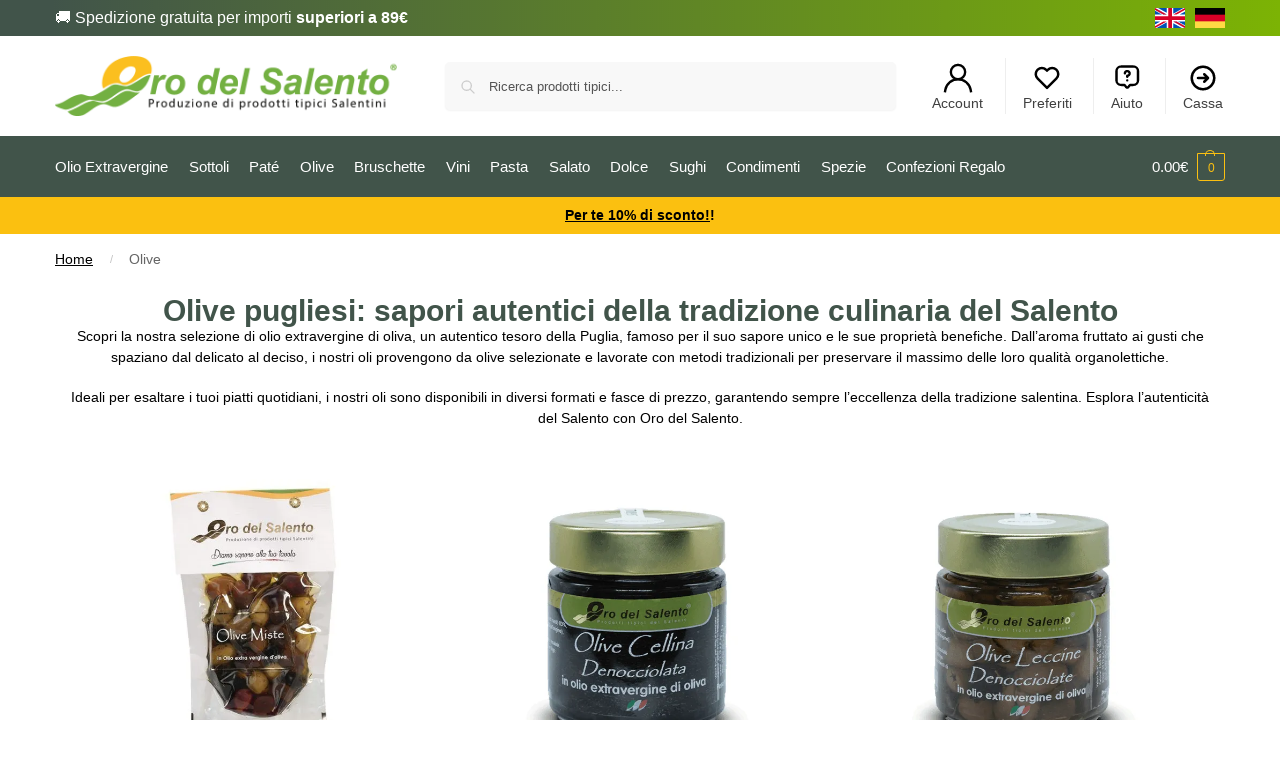

--- FILE ---
content_type: text/html; charset=UTF-8
request_url: https://www.orodelsalento.com/olive/
body_size: 115538
content:
<!DOCTYPE html><html lang="it-IT" prefix="og: https://ogp.me/ns#"><head><script>if(navigator.userAgent.match(/MSIE|Internet Explorer/i)||navigator.userAgent.match(/Trident\/7\..*?rv:11/i)){let e=document.location.href;if(!e.match(/[?&]nonitro/)){if(e.indexOf("?")==-1){if(e.indexOf("#")==-1){document.location.href=e+"?nonitro=1"}else{document.location.href=e.replace("#","?nonitro=1#")}}else{if(e.indexOf("#")==-1){document.location.href=e+"&nonitro=1"}else{document.location.href=e.replace("#","&nonitro=1#")}}}}</script><link rel="preconnect" href="https://www.google.com" /><link rel="preconnect" href="https://www.googletagmanager.com" /><link rel="preconnect" href="https://cdn-ajgcc.nitrocdn.com" /><meta charset="UTF-8" /><meta name="viewport" content="height=device-height, width=device-width, initial-scale=1" /><title>Olive pugliesi in olio extravergine di oliva,acquista online</title><meta name="description" content="Scopri Olive pugliesi classiche o farcite, alla mandorla, ripiene con peperoncino che ne esaltano il sapore, acquista online, produzione artigianale di qualità." /><meta name="robots" content="follow, index, max-snippet:-1, max-video-preview:-1, max-image-preview:large" /><meta property="og:locale" content="it_IT" /><meta property="og:type" content="article" /><meta property="og:title" content="Olive pugliesi in olio extravergine di oliva,acquista online" /><meta property="og:description" content="Scopri Olive pugliesi classiche o farcite, alla mandorla, ripiene con peperoncino che ne esaltano il sapore, acquista online, produzione artigianale di qualità." /><meta property="og:url" content="https://www.orodelsalento.com/olive/" /><meta property="og:site_name" content="Prodotti tipici pugliesi - Oro del Salento" /><meta property="article:publisher" content="https://www.facebook.com/orodelsalentosrl/" /><meta property="og:image" content="https://www.orodelsalento.com/immagini/produciamo-olive-tipiche-pugliesi.jpg" /><meta property="og:image:secure_url" content="https://www.orodelsalento.com/immagini/produciamo-olive-tipiche-pugliesi.jpg" /><meta property="og:image:width" content="300" /><meta property="og:image:height" content="244" /><meta property="og:image:alt" content="produciamo olive tipiche pugliesi" /><meta property="og:image:type" content="image/jpeg" /><meta name="twitter:card" content="summary_large_image" /><meta name="twitter:title" content="Olive pugliesi in olio extravergine di oliva,acquista online" /><meta name="twitter:description" content="Scopri Olive pugliesi classiche o farcite, alla mandorla, ripiene con peperoncino che ne esaltano il sapore, acquista online, produzione artigianale di qualità." /><meta name="twitter:site" content="@orodelsalento" /><meta name="twitter:image" content="https://www.orodelsalento.com/immagini/Torre-dell-Orso-food-box-prodotti-tipici.jpg" /><meta name="msapplication-TileImage" content="https://www.orodelsalento.com/immagini/cropped-oro-del-salento-favicon-1-270x270.png" /><meta name="pwaforwp" content="wordpress-plugin" /><meta name="theme-color" content="#D5E0EB" /><meta name="apple-mobile-web-app-title" content="Oro del Salento" /><meta name="application-name" content="Oro del Salento" /><meta name="apple-mobile-web-app-capable" content="yes" /><meta name="apple-mobile-web-app-status-bar-style" content="default" /><meta name="mobile-web-app-capable" content="yes" /><meta name="apple-touch-fullscreen" content="yes" /><meta name="generator" content="NitroPack" /><script>var NPSH,NitroScrollHelper;NPSH=NitroScrollHelper=function(){let e=null;const o=window.sessionStorage.getItem("nitroScrollPos");function t(){let e=JSON.parse(window.sessionStorage.getItem("nitroScrollPos"))||{};if(typeof e!=="object"){e={}}e[document.URL]=window.scrollY;window.sessionStorage.setItem("nitroScrollPos",JSON.stringify(e))}window.addEventListener("scroll",function(){if(e!==null){clearTimeout(e)}e=setTimeout(t,200)},{passive:true});let r={};r.getScrollPos=()=>{if(!o){return 0}const e=JSON.parse(o);return e[document.URL]||0};r.isScrolled=()=>{return r.getScrollPos()>document.documentElement.clientHeight*.5};return r}();</script><script>(function(){var a=false;var e=document.documentElement.classList;var i=navigator.userAgent.toLowerCase();var n=["android","iphone","ipad"];var r=n.length;var o;var d=null;for(var t=0;t<r;t++){o=n[t];if(i.indexOf(o)>-1)d=o;if(e.contains(o)){a=true;e.remove(o)}}if(a&&d){e.add(d);if(d=="iphone"||d=="ipad"){e.add("ios")}}})();</script><script type="text/worker" id="nitro-web-worker">var preloadRequests=0;var remainingCount={};var baseURI="";self.onmessage=function(e){switch(e.data.cmd){case"RESOURCE_PRELOAD":var o=e.data.requestId;remainingCount[o]=0;e.data.resources.forEach(function(e){preload(e,function(o){return function(){console.log(o+" DONE: "+e);if(--remainingCount[o]==0){self.postMessage({cmd:"RESOURCE_PRELOAD",requestId:o})}}}(o));remainingCount[o]++});break;case"SET_BASEURI":baseURI=e.data.uri;break}};async function preload(e,o){if(typeof URL!=="undefined"&&baseURI){try{var a=new URL(e,baseURI);e=a.href}catch(e){console.log("Worker error: "+e.message)}}console.log("Preloading "+e);try{var n=new Request(e,{mode:"no-cors",redirect:"follow"});await fetch(n);o()}catch(a){console.log(a);var r=new XMLHttpRequest;r.responseType="blob";r.onload=o;r.onerror=o;r.open("GET",e,true);r.send()}}</script><script>window.addEventListener('load', function() {
                let div = document.createElement('div');
                div.innerHTML = document.querySelector('#nitro-fonts-wrapper').textContent;
                document.body.appendChild(div);
            })</script><script id="nprl">(()=>{if(window.NPRL!=undefined)return;(function(e){var t=e.prototype;t.after||(t.after=function(){var e,t=arguments,n=t.length,r=0,i=this,o=i.parentNode,a=Node,c=String,u=document;if(o!==null){while(r<n){(e=t[r])instanceof a?(i=i.nextSibling)!==null?o.insertBefore(e,i):o.appendChild(e):o.appendChild(u.createTextNode(c(e)));++r}}})})(Element);var e,t;e=t=function(){var t=false;var r=window.URL||window.webkitURL;var i=false;var o=true;var a=2;var c=null;var u=null;var d=true;var s=window.nitroGtmExcludes!=undefined;var l=s?JSON.parse(atob(window.nitroGtmExcludes)).map(e=>new RegExp(e)):[];var f;var m;var v=null;var p=null;var g=null;var h={touch:["touchmove","touchend"],default:["mousemove","click","keydown","wheel"]};var E=true;var y=[];var w=false;var b=[];var S=0;var N=0;var L=false;var T=0;var R=null;var O=false;var A=false;var C=false;var P=[];var I=[];var M=[];var k=[];var x=false;var _={};var j=new Map;var B="noModule"in HTMLScriptElement.prototype;var q=requestAnimationFrame||mozRequestAnimationFrame||webkitRequestAnimationFrame||msRequestAnimationFrame;const D="gtm.js?id=";function H(e,t){if(!_[e]){_[e]=[]}_[e].push(t)}function U(e,t){if(_[e]){var n=0,r=_[e];for(var n=0;n<r.length;n++){r[n].call(this,t)}}}function Y(){(function(e,t){var r=null;var i=function(e){r(e)};var o=null;var a={};var c=null;var u=null;var d=0;e.addEventListener(t,function(r){if(["load","DOMContentLoaded"].indexOf(t)!=-1){if(u){Q(function(){e.triggerNitroEvent(t)})}c=true}else if(t=="readystatechange"){d++;n.ogReadyState=d==1?"interactive":"complete";if(u&&u>=d){n.documentReadyState=n.ogReadyState;Q(function(){e.triggerNitroEvent(t)})}}});e.addEventListener(t+"Nitro",function(e){if(["load","DOMContentLoaded"].indexOf(t)!=-1){if(!c){e.preventDefault();e.stopImmediatePropagation()}else{}u=true}else if(t=="readystatechange"){u=n.documentReadyState=="interactive"?1:2;if(d<u){e.preventDefault();e.stopImmediatePropagation()}}});switch(t){case"load":o="onload";break;case"readystatechange":o="onreadystatechange";break;case"pageshow":o="onpageshow";break;default:o=null;break}if(o){Object.defineProperty(e,o,{get:function(){return r},set:function(n){if(typeof n!=="function"){r=null;e.removeEventListener(t+"Nitro",i)}else{if(!r){e.addEventListener(t+"Nitro",i)}r=n}}})}Object.defineProperty(e,"addEventListener"+t,{value:function(r){if(r!=t||!n.startedScriptLoading||document.currentScript&&document.currentScript.hasAttribute("nitro-exclude")){}else{arguments[0]+="Nitro"}e.ogAddEventListener.apply(e,arguments);a[arguments[1]]=arguments[0]}});Object.defineProperty(e,"removeEventListener"+t,{value:function(t){var n=a[arguments[1]];arguments[0]=n;e.ogRemoveEventListener.apply(e,arguments)}});Object.defineProperty(e,"triggerNitroEvent"+t,{value:function(t,n){n=n||e;var r=new Event(t+"Nitro",{bubbles:true});r.isNitroPack=true;Object.defineProperty(r,"type",{get:function(){return t},set:function(){}});Object.defineProperty(r,"target",{get:function(){return n},set:function(){}});e.dispatchEvent(r)}});if(typeof e.triggerNitroEvent==="undefined"){(function(){var t=e.addEventListener;var n=e.removeEventListener;Object.defineProperty(e,"ogAddEventListener",{value:t});Object.defineProperty(e,"ogRemoveEventListener",{value:n});Object.defineProperty(e,"addEventListener",{value:function(n){var r="addEventListener"+n;if(typeof e[r]!=="undefined"){e[r].apply(e,arguments)}else{t.apply(e,arguments)}},writable:true});Object.defineProperty(e,"removeEventListener",{value:function(t){var r="removeEventListener"+t;if(typeof e[r]!=="undefined"){e[r].apply(e,arguments)}else{n.apply(e,arguments)}}});Object.defineProperty(e,"triggerNitroEvent",{value:function(t,n){var r="triggerNitroEvent"+t;if(typeof e[r]!=="undefined"){e[r].apply(e,arguments)}}})})()}}).apply(null,arguments)}Y(window,"load");Y(window,"pageshow");Y(window,"DOMContentLoaded");Y(document,"DOMContentLoaded");Y(document,"readystatechange");try{var F=new Worker(r.createObjectURL(new Blob([document.getElementById("nitro-web-worker").textContent],{type:"text/javascript"})))}catch(e){var F=new Worker("data:text/javascript;base64,"+btoa(document.getElementById("nitro-web-worker").textContent))}F.onmessage=function(e){if(e.data.cmd=="RESOURCE_PRELOAD"){U(e.data.requestId,e)}};if(typeof document.baseURI!=="undefined"){F.postMessage({cmd:"SET_BASEURI",uri:document.baseURI})}var G=function(e){if(--S==0){Q(K)}};var W=function(e){e.target.removeEventListener("load",W);e.target.removeEventListener("error",W);e.target.removeEventListener("nitroTimeout",W);if(e.type!="nitroTimeout"){clearTimeout(e.target.nitroTimeout)}if(--N==0&&S==0){Q(J)}};var X=function(e){var t=e.textContent;try{var n=r.createObjectURL(new Blob([t.replace(/^(?:<!--)?(.*?)(?:-->)?$/gm,"$1")],{type:"text/javascript"}))}catch(e){var n="data:text/javascript;base64,"+btoa(t.replace(/^(?:<!--)?(.*?)(?:-->)?$/gm,"$1"))}return n};var K=function(){n.documentReadyState="interactive";document.triggerNitroEvent("readystatechange");document.triggerNitroEvent("DOMContentLoaded");if(window.pageYOffset||window.pageXOffset){window.dispatchEvent(new Event("scroll"))}A=true;Q(function(){if(N==0){Q(J)}Q($)})};var J=function(){if(!A||O)return;O=true;R.disconnect();en();n.documentReadyState="complete";document.triggerNitroEvent("readystatechange");window.triggerNitroEvent("load",document);window.triggerNitroEvent("pageshow",document);if(window.pageYOffset||window.pageXOffset||location.hash){let e=typeof history.scrollRestoration!=="undefined"&&history.scrollRestoration=="auto";if(e&&typeof NPSH!=="undefined"&&NPSH.getScrollPos()>0&&window.pageYOffset>document.documentElement.clientHeight*.5){window.scrollTo(0,NPSH.getScrollPos())}else if(location.hash){try{let e=document.querySelector(location.hash);if(e){e.scrollIntoView()}}catch(e){}}}var e=null;if(a==1){e=eo}else{e=eu}Q(e)};var Q=function(e){setTimeout(e,0)};var V=function(e){if(e.type=="touchend"||e.type=="click"){g=e}};var $=function(){if(d&&g){setTimeout(function(e){return function(){var t=function(e,t,n){var r=new Event(e,{bubbles:true,cancelable:true});if(e=="click"){r.clientX=t;r.clientY=n}else{r.touches=[{clientX:t,clientY:n}]}return r};var n;if(e.type=="touchend"){var r=e.changedTouches[0];n=document.elementFromPoint(r.clientX,r.clientY);n.dispatchEvent(t("touchstart"),r.clientX,r.clientY);n.dispatchEvent(t("touchend"),r.clientX,r.clientY);n.dispatchEvent(t("click"),r.clientX,r.clientY)}else if(e.type=="click"){n=document.elementFromPoint(e.clientX,e.clientY);n.dispatchEvent(t("click"),e.clientX,e.clientY)}}}(g),150);g=null}};var z=function(e){if(e.tagName=="SCRIPT"&&!e.hasAttribute("data-nitro-for-id")&&!e.hasAttribute("nitro-document-write")||e.tagName=="IMG"&&(e.hasAttribute("src")||e.hasAttribute("srcset"))||e.tagName=="IFRAME"&&e.hasAttribute("src")||e.tagName=="LINK"&&e.hasAttribute("href")&&e.hasAttribute("rel")&&e.getAttribute("rel")=="stylesheet"){if(e.tagName==="IFRAME"&&e.src.indexOf("about:blank")>-1){return}var t="";switch(e.tagName){case"LINK":t=e.href;break;case"IMG":if(k.indexOf(e)>-1)return;t=e.srcset||e.src;break;default:t=e.src;break}var n=e.getAttribute("type");if(!t&&e.tagName!=="SCRIPT")return;if((e.tagName=="IMG"||e.tagName=="LINK")&&(t.indexOf("data:")===0||t.indexOf("blob:")===0))return;if(e.tagName=="SCRIPT"&&n&&n!=="text/javascript"&&n!=="application/javascript"){if(n!=="module"||!B)return}if(e.tagName==="SCRIPT"){if(k.indexOf(e)>-1)return;if(e.noModule&&B){return}let t=null;if(document.currentScript){if(document.currentScript.src&&document.currentScript.src.indexOf(D)>-1){t=document.currentScript}if(document.currentScript.hasAttribute("data-nitro-gtm-id")){e.setAttribute("data-nitro-gtm-id",document.currentScript.getAttribute("data-nitro-gtm-id"))}}else if(window.nitroCurrentScript){if(window.nitroCurrentScript.src&&window.nitroCurrentScript.src.indexOf(D)>-1){t=window.nitroCurrentScript}}if(t&&s){let n=false;for(const t of l){n=e.src?t.test(e.src):t.test(e.textContent);if(n){break}}if(!n){e.type="text/googletagmanagerscript";let n=t.hasAttribute("data-nitro-gtm-id")?t.getAttribute("data-nitro-gtm-id"):t.id;if(!j.has(n)){j.set(n,[])}let r=j.get(n);r.push(e);return}}if(!e.src){if(e.textContent.length>0){e.textContent+="\n;if(document.currentScript.nitroTimeout) {clearTimeout(document.currentScript.nitroTimeout);}; setTimeout(function() { this.dispatchEvent(new Event('load')); }.bind(document.currentScript), 0);"}else{return}}else{}k.push(e)}if(!e.hasOwnProperty("nitroTimeout")){N++;e.addEventListener("load",W,true);e.addEventListener("error",W,true);e.addEventListener("nitroTimeout",W,true);e.nitroTimeout=setTimeout(function(){console.log("Resource timed out",e);e.dispatchEvent(new Event("nitroTimeout"))},5e3)}}};var Z=function(e){if(e.hasOwnProperty("nitroTimeout")&&e.nitroTimeout){clearTimeout(e.nitroTimeout);e.nitroTimeout=null;e.dispatchEvent(new Event("nitroTimeout"))}};document.documentElement.addEventListener("load",function(e){if(e.target.tagName=="SCRIPT"||e.target.tagName=="IMG"){k.push(e.target)}},true);document.documentElement.addEventListener("error",function(e){if(e.target.tagName=="SCRIPT"||e.target.tagName=="IMG"){k.push(e.target)}},true);var ee=["appendChild","replaceChild","insertBefore","prepend","append","before","after","replaceWith","insertAdjacentElement"];var et=function(){if(s){window._nitro_setTimeout=window.setTimeout;window.setTimeout=function(e,t,...n){let r=document.currentScript||window.nitroCurrentScript;if(!r||r.src&&r.src.indexOf(D)==-1){return window._nitro_setTimeout.call(window,e,t,...n)}return window._nitro_setTimeout.call(window,function(e,t){return function(...n){window.nitroCurrentScript=e;t(...n)}}(r,e),t,...n)}}ee.forEach(function(e){HTMLElement.prototype["og"+e]=HTMLElement.prototype[e];HTMLElement.prototype[e]=function(...t){if(this.parentNode||this===document.documentElement){switch(e){case"replaceChild":case"insertBefore":t.pop();break;case"insertAdjacentElement":t.shift();break}t.forEach(function(e){if(!e)return;if(e.tagName=="SCRIPT"){z(e)}else{if(e.children&&e.children.length>0){e.querySelectorAll("script").forEach(z)}}})}return this["og"+e].apply(this,arguments)}})};var en=function(){if(s&&typeof window._nitro_setTimeout==="function"){window.setTimeout=window._nitro_setTimeout}ee.forEach(function(e){HTMLElement.prototype[e]=HTMLElement.prototype["og"+e]})};var er=async function(){if(o){ef(f);ef(V);if(v){clearTimeout(v);v=null}}if(T===1){L=true;return}else if(T===0){T=-1}n.startedScriptLoading=true;Object.defineProperty(document,"readyState",{get:function(){return n.documentReadyState},set:function(){}});var e=document.documentElement;var t={attributes:true,attributeFilter:["src"],childList:true,subtree:true};R=new MutationObserver(function(e,t){e.forEach(function(e){if(e.type=="childList"&&e.addedNodes.length>0){e.addedNodes.forEach(function(e){if(!document.documentElement.contains(e)){return}if(e.tagName=="IMG"||e.tagName=="IFRAME"||e.tagName=="LINK"){z(e)}})}if(e.type=="childList"&&e.removedNodes.length>0){e.removedNodes.forEach(function(e){if(e.tagName=="IFRAME"||e.tagName=="LINK"){Z(e)}})}if(e.type=="attributes"){var t=e.target;if(!document.documentElement.contains(t)){return}if(t.tagName=="IFRAME"||t.tagName=="LINK"||t.tagName=="IMG"||t.tagName=="SCRIPT"){z(t)}}})});R.observe(e,t);if(!s){et()}await Promise.all(P);var r=b.shift();var i=null;var a=false;while(r){var c;var u=JSON.parse(atob(r.meta));var d=u.delay;if(r.type=="inline"){var l=document.getElementById(r.id);if(l){l.remove()}else{r=b.shift();continue}c=X(l);if(c===false){r=b.shift();continue}}else{c=r.src}if(!a&&r.type!="inline"&&(typeof u.attributes.async!="undefined"||typeof u.attributes.defer!="undefined")){if(i===null){i=r}else if(i===r){a=true}if(!a){b.push(r);r=b.shift();continue}}var m=document.createElement("script");m.src=c;m.setAttribute("data-nitro-for-id",r.id);for(var p in u.attributes){try{if(u.attributes[p]===false){m.setAttribute(p,"")}else{m.setAttribute(p,u.attributes[p])}}catch(e){console.log("Error while setting script attribute",m,e)}}m.async=false;if(u.canonicalLink!=""&&Object.getOwnPropertyDescriptor(m,"src")?.configurable!==false){(e=>{Object.defineProperty(m,"src",{get:function(){return e.canonicalLink},set:function(){}})})(u)}if(d){setTimeout((function(e,t){var n=document.querySelector("[data-nitro-marker-id='"+t+"']");if(n){n.after(e)}else{document.head.appendChild(e)}}).bind(null,m,r.id),d)}else{m.addEventListener("load",G);m.addEventListener("error",G);if(!m.noModule||!B){S++}var g=document.querySelector("[data-nitro-marker-id='"+r.id+"']");if(g){Q(function(e,t){return function(){e.after(t)}}(g,m))}else{Q(function(e){return function(){document.head.appendChild(e)}}(m))}}r=b.shift()}};var ei=function(){var e=document.getElementById("nitro-deferred-styles");var t=document.createElement("div");t.innerHTML=e.textContent;return t};var eo=async function(e){isPreload=e&&e.type=="NitroPreload";if(!isPreload){T=-1;E=false;if(o){ef(f);ef(V);if(v){clearTimeout(v);v=null}}}if(w===false){var t=ei();let e=t.querySelectorAll('style,link[rel="stylesheet"]');w=e.length;if(w){let e=document.getElementById("nitro-deferred-styles-marker");e.replaceWith.apply(e,t.childNodes)}else if(isPreload){Q(ed)}else{es()}}else if(w===0&&!isPreload){es()}};var ea=function(){var e=ei();var t=e.childNodes;var n;var r=[];for(var i=0;i<t.length;i++){n=t[i];if(n.href){r.push(n.href)}}var o="css-preload";H(o,function(e){eo(new Event("NitroPreload"))});if(r.length){F.postMessage({cmd:"RESOURCE_PRELOAD",resources:r,requestId:o})}else{Q(function(){U(o)})}};var ec=function(){if(T===-1)return;T=1;var e=[];var t,n;for(var r=0;r<b.length;r++){t=b[r];if(t.type!="inline"){if(t.src){n=JSON.parse(atob(t.meta));if(n.delay)continue;if(n.attributes.type&&n.attributes.type=="module"&&!B)continue;e.push(t.src)}}}if(e.length){var i="js-preload";H(i,function(e){T=2;if(L){Q(er)}});F.postMessage({cmd:"RESOURCE_PRELOAD",resources:e,requestId:i})}};var eu=function(){while(I.length){style=I.shift();if(style.hasAttribute("nitropack-onload")){style.setAttribute("onload",style.getAttribute("nitropack-onload"));Q(function(e){return function(){e.dispatchEvent(new Event("load"))}}(style))}}while(M.length){style=M.shift();if(style.hasAttribute("nitropack-onerror")){style.setAttribute("onerror",style.getAttribute("nitropack-onerror"));Q(function(e){return function(){e.dispatchEvent(new Event("error"))}}(style))}}};var ed=function(){if(!x){if(i){Q(function(){var e=document.getElementById("nitro-critical-css");if(e){e.remove()}})}x=true;onStylesLoadEvent=new Event("NitroStylesLoaded");onStylesLoadEvent.isNitroPack=true;window.dispatchEvent(onStylesLoadEvent)}};var es=function(){if(a==2){Q(er)}else{eu()}};var el=function(e){m.forEach(function(t){document.addEventListener(t,e,true)})};var ef=function(e){m.forEach(function(t){document.removeEventListener(t,e,true)})};if(s){et()}return{setAutoRemoveCriticalCss:function(e){i=e},registerScript:function(e,t,n){b.push({type:"remote",src:e,id:t,meta:n})},registerInlineScript:function(e,t){b.push({type:"inline",id:e,meta:t})},registerStyle:function(e,t,n){y.push({href:e,rel:t,media:n})},onLoadStyle:function(e){I.push(e);if(w!==false&&--w==0){Q(ed);if(E){E=false}else{es()}}},onErrorStyle:function(e){M.push(e);if(w!==false&&--w==0){Q(ed);if(E){E=false}else{es()}}},loadJs:function(e,t){if(!e.src){var n=X(e);if(n!==false){e.src=n;e.textContent=""}}if(t){Q(function(e,t){return function(){e.after(t)}}(t,e))}else{Q(function(e){return function(){document.head.appendChild(e)}}(e))}},loadQueuedResources:async function(){window.dispatchEvent(new Event("NitroBootStart"));if(p){clearTimeout(p);p=null}window.removeEventListener("load",e.loadQueuedResources);f=a==1?er:eo;if(!o||g){Q(f)}else{if(navigator.userAgent.indexOf(" Edge/")==-1){ea();H("css-preload",ec)}el(f);if(u){if(c){v=setTimeout(f,c)}}else{}}},fontPreload:function(e){var t="critical-fonts";H(t,function(e){document.getElementById("nitro-critical-fonts").type="text/css"});F.postMessage({cmd:"RESOURCE_PRELOAD",resources:e,requestId:t})},boot:function(){if(t)return;t=true;C=typeof NPSH!=="undefined"&&NPSH.isScrolled();let n=document.prerendering;if(location.hash||C||n){o=false}m=h.default.concat(h.touch);p=setTimeout(e.loadQueuedResources,1500);el(V);if(C){e.loadQueuedResources()}else{window.addEventListener("load",e.loadQueuedResources)}},addPrerequisite:function(e){P.push(e)},getTagManagerNodes:function(e){if(!e)return j;return j.get(e)??[]}}}();var n,r;n=r=function(){var t=document.write;return{documentWrite:function(n,r){if(n&&n.hasAttribute("nitro-exclude")){return t.call(document,r)}var i=null;if(n.documentWriteContainer){i=n.documentWriteContainer}else{i=document.createElement("span");n.documentWriteContainer=i}var o=null;if(n){if(n.hasAttribute("data-nitro-for-id")){o=document.querySelector('template[data-nitro-marker-id="'+n.getAttribute("data-nitro-for-id")+'"]')}else{o=n}}i.innerHTML+=r;i.querySelectorAll("script").forEach(function(e){e.setAttribute("nitro-document-write","")});if(!i.parentNode){if(o){o.parentNode.insertBefore(i,o)}else{document.body.appendChild(i)}}var a=document.createElement("span");a.innerHTML=r;var c=a.querySelectorAll("script");if(c.length){c.forEach(function(t){var n=t.getAttributeNames();var r=document.createElement("script");n.forEach(function(e){r.setAttribute(e,t.getAttribute(e))});r.async=false;if(!t.src&&t.textContent){r.textContent=t.textContent}e.loadJs(r,o)})}},TrustLogo:function(e,t){var n=document.getElementById(e);var r=document.createElement("img");r.src=t;n.parentNode.insertBefore(r,n)},documentReadyState:"loading",ogReadyState:document.readyState,startedScriptLoading:false,loadScriptDelayed:function(e,t){setTimeout(function(){var t=document.createElement("script");t.src=e;document.head.appendChild(t)},t)}}}();document.write=function(e){n.documentWrite(document.currentScript,e)};document.writeln=function(e){n.documentWrite(document.currentScript,e+"\n")};window.NPRL=e;window.NitroResourceLoader=t;window.NPh=n;window.NitroPackHelper=r})();</script><style type="text/css" id="nitro-critical-css">:root{--wp--preset--aspect-ratio--square:1;--wp--preset--aspect-ratio--4-3:4/3;--wp--preset--aspect-ratio--3-4:3/4;--wp--preset--aspect-ratio--3-2:3/2;--wp--preset--aspect-ratio--2-3:2/3;--wp--preset--aspect-ratio--16-9:16/9;--wp--preset--aspect-ratio--9-16:9/16;--wp--preset--color--black:#000;--wp--preset--color--cyan-bluish-gray:#abb8c3;--wp--preset--color--white:#fff;--wp--preset--color--pale-pink:#f78da7;--wp--preset--color--vivid-red:#cf2e2e;--wp--preset--color--luminous-vivid-orange:#ff6900;--wp--preset--color--luminous-vivid-amber:#fcb900;--wp--preset--color--light-green-cyan:#7bdcb5;--wp--preset--color--vivid-green-cyan:#00d084;--wp--preset--color--pale-cyan-blue:#8ed1fc;--wp--preset--color--vivid-cyan-blue:#0693e3;--wp--preset--color--vivid-purple:#9b51e0;--wp--preset--gradient--vivid-cyan-blue-to-vivid-purple:linear-gradient(135deg,#0693e3 0%,#9b51e0 100%);--wp--preset--gradient--light-green-cyan-to-vivid-green-cyan:linear-gradient(135deg,#7adcb4 0%,#00d082 100%);--wp--preset--gradient--luminous-vivid-amber-to-luminous-vivid-orange:linear-gradient(135deg,#fcb900 0%,#ff6900 100%);--wp--preset--gradient--luminous-vivid-orange-to-vivid-red:linear-gradient(135deg,#ff6900 0%,#cf2e2e 100%);--wp--preset--gradient--very-light-gray-to-cyan-bluish-gray:linear-gradient(135deg,#eee 0%,#a9b8c3 100%);--wp--preset--gradient--cool-to-warm-spectrum:linear-gradient(135deg,#4aeadc 0%,#9778d1 20%,#cf2aba 40%,#ee2c82 60%,#fb6962 80%,#fef84c 100%);--wp--preset--gradient--blush-light-purple:linear-gradient(135deg,#ffceec 0%,#9896f0 100%);--wp--preset--gradient--blush-bordeaux:linear-gradient(135deg,#fecda5 0%,#fe2d2d 50%,#6b003e 100%);--wp--preset--gradient--luminous-dusk:linear-gradient(135deg,#ffcb70 0%,#c751c0 50%,#4158d0 100%);--wp--preset--gradient--pale-ocean:linear-gradient(135deg,#fff5cb 0%,#b6e3d4 50%,#33a7b5 100%);--wp--preset--gradient--electric-grass:linear-gradient(135deg,#caf880 0%,#71ce7e 100%);--wp--preset--gradient--midnight:linear-gradient(135deg,#020381 0%,#2874fc 100%);--wp--preset--font-size--small:clamp(1rem,1rem + ((1vw - .2rem) * .368),1.2rem);--wp--preset--font-size--medium:clamp(1rem,1rem + ((1vw - .2rem) * .92),1.5rem);--wp--preset--font-size--large:clamp(1.5rem,1.5rem + ((1vw - .2rem) * .92),2rem);--wp--preset--font-size--x-large:clamp(1.5rem,1.5rem + ((1vw - .2rem) * 1.379),2.25rem);--wp--preset--font-size--x-small:.85rem;--wp--preset--font-size--base:clamp(1rem,1rem + ((1vw - .2rem) * .46),1.25rem);--wp--preset--font-size--xx-large:clamp(2rem,2rem + ((1vw - .2rem) * 1.839),3rem);--wp--preset--font-size--xxx-large:clamp(2.25rem,2.25rem + ((1vw - .2rem) * 3.218),4rem);--wp--preset--spacing--20:.44rem;--wp--preset--spacing--30:.67rem;--wp--preset--spacing--40:1rem;--wp--preset--spacing--50:1.5rem;--wp--preset--spacing--60:2.25rem;--wp--preset--spacing--70:3.38rem;--wp--preset--spacing--80:5.06rem;--wp--preset--spacing--small:clamp(.25rem,2.5vw,.75rem);--wp--preset--spacing--medium:clamp(1rem,4vw,2rem);--wp--preset--spacing--large:clamp(1.25rem,6vw,3rem);--wp--preset--spacing--x-large:clamp(3rem,7vw,5rem);--wp--preset--spacing--xx-large:clamp(4rem,9vw,7rem);--wp--preset--spacing--xxx-large:clamp(5rem,12vw,9rem);--wp--preset--spacing--xxxx-large:clamp(6rem,14vw,13rem);--wp--preset--shadow--natural:6px 6px 9px rgba(0,0,0,.2);--wp--preset--shadow--deep:12px 12px 50px rgba(0,0,0,.4);--wp--preset--shadow--sharp:6px 6px 0px rgba(0,0,0,.2);--wp--preset--shadow--outlined:6px 6px 0px -3px #fff,6px 6px #000;--wp--preset--shadow--crisp:6px 6px 0px #000;--wp--custom--line-height--none:1;--wp--custom--line-height--tight:1.1;--wp--custom--line-height--snug:1.2;--wp--custom--line-height--normal:1.5;--wp--custom--line-height--relaxed:1.625;--wp--custom--line-height--loose:2;--wp--custom--line-height--body:1.618}:root{--wp--style--global--content-size:900px;--wp--style--global--wide-size:1190px}:where(body){margin:0}:root{--wp--style--block-gap:var(--wp--preset--spacing--medium)}body{font-family:var(--wp--preset--font-family--primary);--wp--style--root--padding-top:0;--wp--style--root--padding-right:var(--wp--preset--spacing--medium);--wp--style--root--padding-bottom:0;--wp--style--root--padding-left:var(--wp--preset--spacing--medium)}a:where(:not(.wp-element-button)){text-decoration:false}.commercekit-wishlist.mini{position:absolute;right:15px;top:15px;z-index:2;width:30px;height:30px;background:#fff;border-radius:50%;opacity:0}li.product .commercekit-wishlist a{width:30px;height:30px;position:absolute;top:0;z-index:1;display:block;text-align:center;height:100%;border-radius:99%}.commercekit-wishlist a em{font-style:normal}.commercekit-wishlist a em.cg-wishlist:before{position:absolute;content:"";display:block;width:16px;height:16px;background:#333;-webkit-mask-position:center;-webkit-mask-repeat:no-repeat;-webkit-mask-size:contain}li .commercekit-wishlist a em.cg-wishlist:before{left:50%;top:50%;transform:translate(-50%,-50%)}.commercekit-wishlist a em.cg-wishlist:before{-webkit-mask-image:url("data:image/svg+xml;charset=utf8,%3Csvg width=\'24\' height=\'24\' viewBox=\'0 0 24 24\' fill=\'none\' xmlns=\'http://www.w3.org/2000/svg\'%3E%3Cpath d=\'M4.31802 6.31802C2.56066 8.07538 2.56066 10.9246 4.31802 12.682L12.0001 20.364L19.682 12.682C21.4393 10.9246 21.4393 8.07538 19.682 6.31802C17.9246 4.56066 15.0754 4.56066 13.318 6.31802L12.0001 7.63609L10.682 6.31802C8.92462 4.56066 6.07538 4.56066 4.31802 6.31802Z\' stroke=\'%234A5568\' stroke-width=\'2\' stroke-linecap=\'round\' stroke-linejoin=\'round\'/%3E%3C/svg%3E");mask-image:url("data:image/svg+xml;charset=utf8,%3Csvg width=\'24\' height=\'24\' viewBox=\'0 0 24 24\' fill=\'none\' xmlns=\'http://www.w3.org/2000/svg\'%3E%3Cpath d=\'M4.31802 6.31802C2.56066 8.07538 2.56066 10.9246 4.31802 12.682L12.0001 20.364L19.682 12.682C21.4393 10.9246 21.4393 8.07538 19.682 6.31802C17.9246 4.56066 15.0754 4.56066 13.318 6.31802L12.0001 7.63609L10.682 6.31802C8.92462 4.56066 6.07538 4.56066 4.31802 6.31802Z\' stroke=\'%234A5568\' stroke-width=\'2\' stroke-linecap=\'round\' stroke-linejoin=\'round\'/%3E%3C/svg%3E")}.commercekit-wishlist a em.cg-wishlist:before{left:-22px}.commercekit-wishlist a{display:inline-flex}.theme-shoptimizer .commercekit-wishlist a{font-size:13px;font-weight:600;color:#111}@media screen and (min-width:993px){.theme-shoptimizer .commercekit-wishlist.mini{right:30px}}.wpml-ls-legacy-list-horizontal ul{list-style:none;padding:0;margin:0;display:flex}.wpml-ls-legacy-list-horizontal li{display:inline-flex;margin-right:10px}.wpml-ls-legacy-list-horizontal li:last-child{margin-right:0}.wpml-ls-legacy-list-horizontal a{display:inline-flex;text-decoration:none}.wpml-ls-legacy-list-horizontal img{display:block;vertical-align:middle}*,::before,::after{box-sizing:border-box}html{font-family:system-ui,"Segoe UI",Roboto,Helvetica,Arial,sans-serif,"Apple Color Emoji","Segoe UI Emoji";line-height:1.5;-webkit-text-size-adjust:100%;-moz-tab-size:4;-o-tab-size:4;tab-size:4}body{margin:0}strong{font-weight:bolder}button{text-transform:none}button,[type='button'],[type='submit']{-webkit-appearance:button}::-moz-focus-inner{border-style:none;padding:0}:-moz-focusring{outline:1px dotted ButtonText}:-moz-ui-invalid{box-shadow:none}::-webkit-inner-spin-button,::-webkit-outer-spin-button{height:auto}[type='search']{-webkit-appearance:textfield;outline-offset:-2px}::-webkit-search-decoration{-webkit-appearance:none}::-webkit-file-upload-button{-webkit-appearance:button;font:inherit}summary{display:list-item}html{-webkit-text-size-adjust:100%;-moz-text-size-adjust:100%;text-size-adjust:100%;overflow-wrap:break-word;scrollbar-gutter:stable}img{display:block;vertical-align:middle}img{display:block;max-width:100%;height:auto}h1{text-wrap:pretty}a,button,input{touch-action:manipulation}body,button,input{-webkit-font-smoothing:antialiased;-moz-osx-font-smoothing:grayscale}h1,p{margin:0}ul{list-style:none;margin:0;padding:0}button::-moz-focus-inner,input::-moz-focus-inner{padding:0;border:0}button{-webkit-appearance:button;background-color:transparent;background-image:none}button.nitro-lazy{background-image:none !important}header,nav,section{display:block}a{color:#2c2d33;background-color:transparent;text-decoration:none}a,button,input{touch-action:manipulation}img{max-width:100%;height:auto;border:0;border-radius:0}svg:not(:root){overflow:hidden}input[type=checkbox]{box-sizing:border-box}input[type=search]::-webkit-search-cancel-button,input[type=search]::-webkit-search-decoration{-webkit-appearance:none}ul{padding:0}p{margin:0 0 1.21575rem}ul{margin:0 0 1.41575em 20px}ul{list-style:disc}strong{font-weight:600}button,input{vertical-align:baseline}button{border:none}.button{display:inline-block;padding:.8180469716em 1.41575em;border:0;border-color:#43454b;border-radius:4px;font-size:clamp(.875rem,.8115rem + .2033vw,.9375rem);outline:0;background:0 0;background-color:#43454b;font-weight:600;text-shadow:none;text-decoration:none;-webkit-appearance:none}input[type="checkbox"]{padding:0}input[type="text"]{width:100%}input[type="search"],input[type="email"],input[type="text"]{outline:0;margin-bottom:0;border:1px solid #d2d6dc;border-radius:.3rem;box-shadow:0 1px 2px 0 rgba(0,0,0,.05);height:40px;padding:0 .7em}input[type="search"]{padding-left:43px}input[type="search"]::-webkit-search-decoration{-webkit-appearance:none}input[type="search"]::-moz-placeholder{color:#555}.site-search input[type="search"]{border:0;background:#f8f8f8;border:1px solid #f8f8f8}.site-search form:before{left:15px;top:50%;margin-top:-7px;width:16px;height:16px}.woocommerce-product-search:before{width:18px;height:18px;content:"";display:inline-block;position:absolute;z-index:1;top:.7em;left:.8em;background-color:#ccc;-webkit-mask-image:url("data:image/svg+xml;charset=utf8,%3Csvg width=\'24\' height=\'24\' viewBox=\'0 0 24 24\' fill=\'none\' xmlns=\'http://www.w3.org/2000/svg\'%3E%3Cpath d=\'M21 21L15 15M17 10C17 13.866 13.866 17 10 17C6.13401 17 3 13.866 3 10C3 6.13401 6.13401 3 10 3C13.866 3 17 6.13401 17 10Z\' stroke=\'%234A5568\' stroke-width=\'2\' stroke-linecap=\'round\' stroke-linejoin=\'round\'/%3E%3C/svg%3E");mask-image:url("data:image/svg+xml;charset=utf8,%3Csvg width=\'24\' height=\'24\' viewBox=\'0 0 24 24\' fill=\'none\' xmlns=\'http://www.w3.org/2000/svg\'%3E%3Cpath d=\'M21 21L15 15M17 10C17 13.866 13.866 17 10 17C6.13401 17 3 13.866 3 10C3 6.13401 6.13401 3 10 3C13.866 3 17 6.13401 17 10Z\' stroke=\'%234A5568\' stroke-width=\'2\' stroke-linecap=\'round\' stroke-linejoin=\'round\'/%3E%3C/svg%3E");-webkit-mask-position:center;mask-position:center;-webkit-mask-repeat:no-repeat;mask-repeat:no-repeat;-webkit-mask-size:contain;mask-size:contain}h1{margin:0 0 1rem}@media (min-width:993px){.site-header .col-full{display:flex;flex-wrap:wrap;align-items:center}.site-header{position:relative;z-index:20}.site-header .site-branding{line-height:1}.site-header .custom-logo-link img{width:auto}.site-header .site-search{margin-left:3em;flex-grow:1}.site-search input{padding-top:1.45rem;padding-bottom:1.45rem}.site-header .widget{margin-bottom:0}.site-branding a{color:#111;font-weight:bold}.main-header{display:flex}}@media (min-width:993px){.col-full{box-sizing:content-box;margin-right:auto;margin-left:auto;max-width:1170px;padding-right:2.617924em;padding-left:2.617924em}.col-full:after{display:block;clear:both;content:""}}.site-content{position:relative}@media (min-width:993px){.site-content:after{display:block;visibility:hidden;position:absolute;z-index:5;top:0;left:0;width:100%;height:100%;opacity:0;background:rgba(0,0,0,.7);content:""}}.elementor-template-full-width .archive-header+.col-full{max-width:none;padding-left:0;padding-right:0}.woocommerce.archive .site-content{padding-bottom:3rem}.shoptimizer-sorting{width:100%;margin-bottom:1.5rem;display:flex;align-items:center}.shoptimizer-sorting .woocommerce-notices-wrapper{order:1}ul.products{display:flex;flex-wrap:wrap;width:calc(100% + 30px);margin-left:-15px;margin-bottom:0;clear:both}ul.products li.product{position:relative;padding-right:15px;padding-left:15px;list-style:none}@media (min-width:993px){body:not(.static-cta-buttons) ul.products li.product{align-self:flex-start}}@media (min-width:993px){ul.products li.product:not(.product-category){padding-bottom:40px}.columns-3 ul.products li.product,ul.products.columns-3 li.product{float:left;width:33.3053%}}.header-widget-region{position:relative;color:#fff;background-color:#dc9814;text-align:center}.header-widget-region .widget{margin:0;padding:1em 0}.header-widget-region a{text-decoration:underline}.woocommerce-breadcrumb{padding-top:.75rem;padding-bottom:.75rem;font-size:clamp(.75rem,.6547rem + .3049vw,.84375rem);white-space:nowrap;text-overflow:ellipsis;overflow:hidden;color:#666}@media (min-width:993px){.woocommerce-breadcrumb{padding-top:1rem;padding-bottom:1rem}}.woocommerce-breadcrumb a{color:#111}.woocommerce-breadcrumb a:first-of-type:before{display:none}.woocommerce-breadcrumb .breadcrumb-separator{display:inline-block;position:relative;top:-1px;padding:0 .8em;opacity:.4;font-size:.8em}body:has(:not(.woocommerce-breadcrumb)) .site-content{padding-top:2rem}body:has(.woocommerce-breadcrumb) .site-content{padding-top:0}.ajax_add_to_cart.add_to_cart_button:after{position:absolute;top:50%;left:50%;margin-top:-9px;margin-left:-9px;opacity:0;content:"";display:inline-block;width:18px;height:18px;border:1px solid rgba(255,255,255,.3);border-left-color:#fff;border-radius:50%;vertical-align:middle}@media (min-width:993px){.site-header-cart{line-height:60px;margin-left:auto}.shoptimizer-cart .cart-contents{padding:0;color:#fff}.shoptimizer-cart a.cart-contents .count{position:relative}.site-header .site-header-cart{display:none;width:auto}}.shoptimizer-cart .cart-contents .count{opacity:1;font-size:.8em}.shoptimizer-cart .cart-contents:after{margin-left:10px}.shoptimizer-cart a.cart-contents .count{display:inline-block;position:relative;width:auto;min-width:28px;height:28px;margin-left:5px;padding:3px;border:1px solid #dc9814;border-bottom-right-radius:3px;border-bottom-left-radius:3px;color:#dc9814;font-size:12px;line-height:22px;text-align:center;letter-spacing:-.7px}.shoptimizer-cart a.cart-contents .count:after{position:absolute;bottom:90%;left:50%;width:10px;height:6px;margin-bottom:1px;margin-left:-6px;border:1px solid #dc9814;border-bottom:0;border-top-left-radius:99px;border-top-right-radius:99px;content:""}.shoptimizer-cart .cart-contents{display:block;text-decoration:none}.shoptimizer-mini-cart-wrap{overflow:hidden;position:fixed;z-index:102;top:0;right:-420px;left:auto;width:420px;height:100%;background-color:#fff;outline:none}#ajax-loading{position:absolute;z-index:100;top:0px;left:0px;width:100%;height:100%;background-color:rgba(255,255,255,.5)}.shoptimizer-loader{display:flex;align-items:center;justify-content:center;width:100%;height:100%}.spinner{width:38px;height:38px;border:1px solid #ccc;border-bottom-color:#111;border-radius:50%;display:inline-block;box-sizing:border-box;animation:rotation .8s linear infinite}.cart-drawer-heading{position:absolute;margin:12px 20px;font-size:17px;font-weight:600;color:#111}.shoptimizer-mini-cart-wrap .close-drawer{display:block;position:absolute;top:12.5px;right:16px;width:26px;height:26px;color:#111;padding:0;background:none}.shoptimizer-mini-cart-wrap .close-drawer span{display:flex;width:26px;height:26px}.shoptimizer-mini-cart-wrap .widget_shopping_cart{display:flex;overflow-x:hidden;overflow-y:auto;position:relative;z-index:10;top:auto;left:auto;height:calc(100% - 50px);margin:0;margin-top:50px;padding:0px 20px 0 20px;background:#fff}.shoptimizer-mini-cart-wrap .widget_shopping_cart_content{display:flex;flex-direction:column;width:100%}@media (min-width:993px){body:not(.header-4) .col-full-nav .site-search,.mobile-menu.close-drawer,.menu-toggle,.mobile-extra{display:none}.menu-primary-menu-container{margin-left:0}.col-full-nav{width:100%;border-top:1px solid transparent}.shoptimizer-primary-navigation{display:flex}body:not(.header-4).sticky-d .col-full-nav{position:sticky;z-index:10;top:0}.main-navigation ul{margin:0}.main-navigation ul li{display:inline-block}.main-navigation ul li.menu-item>a{display:block}.menu-primary-menu-container>ul>li>a span{position:relative}.menu-primary-menu-container>ul>li>a{padding-right:.55em;padding-left:.55em}.menu-primary-menu-container>ul>li:first-child>a{padding-left:0}.menu-primary-menu-container>ul>li>a span:before{display:block;position:absolute;top:calc(100% + 2px);left:0;width:100%;border-bottom:1px solid #ccc;content:"";transform:scale(0,1);transform-origin:right center}}.secondary-navigation{display:none}@media (min-width:993px){.secondary-navigation{display:block;float:right;margin-left:auto;padding-left:1.2em}.secondary-navigation .menu{margin-right:-15px}.secondary-navigation ul{margin:0}.secondary-navigation ul li{display:inline-block;position:relative}.secondary-navigation ul li a{position:relative;display:block;padding:.7em .875em 0;color:#111;font-size:14px}.secondary-navigation .menu li:not(.ri) a{padding-top:35px}.secondary-navigation .icon-wrapper{position:absolute;top:0px;left:50%;top:5px;transform:translate(-50%,0%)}.secondary-navigation .menu-item{padding:0 5px;border-left:1px solid #eee}.secondary-navigation .menu-item:first-child{border:0}}@media (min-width:993px){ul.products li.product:not(.product-category):before{visibility:hidden;position:absolute;left:0;opacity:0;background-color:#fff;box-shadow:0 0 10px rgba(0,0,0,.1);content:"";width:calc(100% + 0px);height:calc(100% + 30px);margin-top:-15px;margin-left:0}}ul.products li.product img{display:block;width:100%;margin:0}.woocommerce-image__wrapper{position:relative;width:100%}.woocommerce-card__header{clear:both;padding-top:.75rem}.woocommerce-card__header *{position:relative}ul.products li.product .woocommerce-loop-product__title{padding-top:.25rem;padding-bottom:.25rem}ul.products li.product .woocommerce-LoopProduct-link{display:block;color:#2c2d33;-webkit-backface-visibility:hidden}ul.products li.product .price{display:block;margin-bottom:.75rem;color:#111;font-size:clamp(.75rem,.623rem + .4065vw,.875rem)}ul.products li.product .star-rating{margin-bottom:.15rem;font-size:.8em}ul.products li.product .button{display:block;position:absolute;z-index:1;bottom:0;width:calc(100% - 30px);height:40px;padding:0;border-radius:4px;opacity:0;font-size:clamp(.75rem,.623rem + .4065vw,.875rem);font-weight:600;line-height:40px;text-align:center}.col-full.topbar-wrapper{max-width:100%;border-bottom:1px solid #eee}.top-bar .col-full{display:flex;padding:0;align-items:center}.top-bar-left{display:flex;flex:1}.top-bar-right{flex:1;display:flex;justify-content:flex-end}.star-rating{height:1.118em;position:relative;width:5.6em;overflow:hidden}.star-rating:before{-webkit-mask-image:url("data:image/svg+xml;charset=utf8,%3Csvg width=\'20\' height=\'20\' viewBox=\'0 0 20 20\' fill=\'none\' xmlns=\'http://www.w3.org/2000/svg\'%3E%3Cpath d=\'M9.04893 2.92707C9.34828 2.00576 10.6517 2.00576 10.951 2.92707L12.0206 6.21886C12.1545 6.63089 12.5384 6.90985 12.9717 6.90985H16.4329C17.4016 6.90985 17.8044 8.14946 17.0207 8.71886L14.2205 10.7533C13.87 11.0079 13.7233 11.4593 13.8572 11.8713L14.9268 15.1631C15.2261 16.0844 14.1717 16.8506 13.3879 16.2812L10.5878 14.2467C10.2373 13.9921 9.76269 13.9921 9.4122 14.2467L6.61203 16.2812C5.82832 16.8506 4.77384 16.0844 5.07319 15.1631L6.14276 11.8713C6.27663 11.4593 6.12997 11.0079 5.77949 10.7533L2.97932 8.71886C2.1956 8.14946 2.59838 6.90985 3.5671 6.90985H7.0283C7.46153 6.90985 7.84548 6.63089 7.97936 6.21886L9.04893 2.92707Z\' fill=\'%234B5563\'/%3E%3C/svg%3E");mask-image:url("data:image/svg+xml;charset=utf8,%3Csvg width=\'20\' height=\'20\' viewBox=\'0 0 20 20\' fill=\'none\' xmlns=\'http://www.w3.org/2000/svg\'%3E%3Cpath d=\'M9.04893 2.92707C9.34828 2.00576 10.6517 2.00576 10.951 2.92707L12.0206 6.21886C12.1545 6.63089 12.5384 6.90985 12.9717 6.90985H16.4329C17.4016 6.90985 17.8044 8.14946 17.0207 8.71886L14.2205 10.7533C13.87 11.0079 13.7233 11.4593 13.8572 11.8713L14.9268 15.1631C15.2261 16.0844 14.1717 16.8506 13.3879 16.2812L10.5878 14.2467C10.2373 13.9921 9.76269 13.9921 9.4122 14.2467L6.61203 16.2812C5.82832 16.8506 4.77384 16.0844 5.07319 15.1631L6.14276 11.8713C6.27663 11.4593 6.12997 11.0079 5.77949 10.7533L2.97932 8.71886C2.1956 8.14946 2.59838 6.90985 3.5671 6.90985H7.0283C7.46153 6.90985 7.84548 6.63089 7.97936 6.21886L9.04893 2.92707Z\' fill=\'%234B5563\'/%3E%3C/svg%3E");-webkit-mask-position:left;mask-position:left;-webkit-mask-repeat:repeat-x;mask-repeat:repeat-x;-webkit-mask-size:1.118em;mask-size:1.118em;background:#ccc;bottom:0;content:"";display:block;height:1.118em;left:0;position:absolute;right:0;top:0;width:5.6em}.star-rating>span{display:block;text-indent:-10000px;width:5.6em;height:1.118em;position:absolute;overflow:hidden}.star-rating>span:before{-webkit-mask-image:url("data:image/svg+xml;charset=utf8,%3Csvg width=\'20\' height=\'20\' viewBox=\'0 0 20 20\' fill=\'none\' xmlns=\'http://www.w3.org/2000/svg\'%3E%3Cpath d=\'M9.04893 2.92707C9.34828 2.00576 10.6517 2.00576 10.951 2.92707L12.0206 6.21886C12.1545 6.63089 12.5384 6.90985 12.9717 6.90985H16.4329C17.4016 6.90985 17.8044 8.14946 17.0207 8.71886L14.2205 10.7533C13.87 11.0079 13.7233 11.4593 13.8572 11.8713L14.9268 15.1631C15.2261 16.0844 14.1717 16.8506 13.3879 16.2812L10.5878 14.2467C10.2373 13.9921 9.76269 13.9921 9.4122 14.2467L6.61203 16.2812C5.82832 16.8506 4.77384 16.0844 5.07319 15.1631L6.14276 11.8713C6.27663 11.4593 6.12997 11.0079 5.77949 10.7533L2.97932 8.71886C2.1956 8.14946 2.59838 6.90985 3.5671 6.90985H7.0283C7.46153 6.90985 7.84548 6.63089 7.97936 6.21886L9.04893 2.92707Z\' fill=\'%234B5563\'/%3E%3C/svg%3E");mask-image:url("data:image/svg+xml;charset=utf8,%3Csvg width=\'20\' height=\'20\' viewBox=\'0 0 20 20\' fill=\'none\' xmlns=\'http://www.w3.org/2000/svg\'%3E%3Cpath d=\'M9.04893 2.92707C9.34828 2.00576 10.6517 2.00576 10.951 2.92707L12.0206 6.21886C12.1545 6.63089 12.5384 6.90985 12.9717 6.90985H16.4329C17.4016 6.90985 17.8044 8.14946 17.0207 8.71886L14.2205 10.7533C13.87 11.0079 13.7233 11.4593 13.8572 11.8713L14.9268 15.1631C15.2261 16.0844 14.1717 16.8506 13.3879 16.2812L10.5878 14.2467C10.2373 13.9921 9.76269 13.9921 9.4122 14.2467L6.61203 16.2812C5.82832 16.8506 4.77384 16.0844 5.07319 15.1631L6.14276 11.8713C6.27663 11.4593 6.12997 11.0079 5.77949 10.7533L2.97932 8.71886C2.1956 8.14946 2.59838 6.90985 3.5671 6.90985H7.0283C7.46153 6.90985 7.84548 6.63089 7.97936 6.21886L9.04893 2.92707Z\' fill=\'%234B5563\'/%3E%3C/svg%3E");-webkit-mask-position:left;mask-position:left;-webkit-mask-repeat:repeat-x;mask-repeat:repeat-x;-webkit-mask-size:1.118em;mask-size:1.118em;background-repeat:repeat-x;bottom:0;content:"";display:block;height:1.118em;left:0;position:absolute;right:0;text-indent:10000px;top:0}.widget ul{margin-bottom:0;margin-left:0;list-style:none}.widget li{margin-bottom:.4em;font-size:14px;line-height:1.45}.widget_product_search form{position:relative}.widget_product_search input{width:100%}.widget_product_search form button[type="submit"]{clip:rect(1px 1px 1px 1px);position:absolute !important;right:0px}@keyframes rotation{0%{transform:rotate(0deg)}100%{transform:rotate(360deg)}}.screen-reader-text{position:absolute;visibility:hidden;width:1px;height:1px;padding:0;margin:-1px;overflow:hidden;clip:rect(0,0,0,0);white-space:nowrap;border-width:0}@media (min-width:993px){.archive .site-content{padding-bottom:3rem}}@media (prefers-reduced-motion:reduce){*,::before,::after{animation-delay:-1ms !important;animation-duration:1ms !important;animation-iteration-count:1 !important;background-attachment:initial !important;scroll-behavior:auto !important}}:root{--direction-multiplier:1}.elementor-screen-only,.screen-reader-text{height:1px;margin:-1px;overflow:hidden;padding:0;position:absolute;top:-10000em;width:1px;clip:rect(0,0,0,0);border:0}.elementor *,.elementor :after,.elementor :before{box-sizing:border-box}.elementor a{box-shadow:none;text-decoration:none}.elementor img{border:none;border-radius:0;box-shadow:none;height:auto;max-width:100%}.elementor-element{--flex-direction:initial;--flex-wrap:initial;--justify-content:initial;--align-items:initial;--align-content:initial;--gap:initial;--flex-basis:initial;--flex-grow:initial;--flex-shrink:initial;--order:initial;--align-self:initial;align-self:var(--align-self);flex-basis:var(--flex-basis);flex-grow:var(--flex-grow);flex-shrink:var(--flex-shrink);order:var(--order)}.elementor-element:where(.e-con-full,.elementor-widget){align-content:var(--align-content);align-items:var(--align-items);flex-direction:var(--flex-direction);flex-wrap:var(--flex-wrap);gap:var(--row-gap) var(--column-gap);justify-content:var(--justify-content)}:root{--page-title-display:block}.elementor-widget{position:relative}.elementor-widget:not(:last-child){margin-block-end:var(--kit-widget-spacing,20px)}.elementor-column{display:flex;min-height:1px;position:relative}@media (min-width:768px){.elementor-column.elementor-col-50{width:50%}.elementor-column.elementor-col-100{width:100%}}.elementor-grid{display:grid;grid-column-gap:var(--grid-column-gap);grid-row-gap:var(--grid-row-gap)}@media (prefers-reduced-motion:no-preference){html{scroll-behavior:smooth}}.e-con{--border-radius:0;--border-top-width:0px;--border-right-width:0px;--border-bottom-width:0px;--border-left-width:0px;--border-style:initial;--border-color:initial;--container-widget-width:100%;--container-widget-height:initial;--container-widget-flex-grow:0;--container-widget-align-self:initial;--content-width:min(100%,var(--container-max-width,1140px));--width:100%;--min-height:initial;--height:auto;--text-align:initial;--margin-top:0px;--margin-right:0px;--margin-bottom:0px;--margin-left:0px;--padding-top:var(--container-default-padding-top,10px);--padding-right:var(--container-default-padding-right,10px);--padding-bottom:var(--container-default-padding-bottom,10px);--padding-left:var(--container-default-padding-left,10px);--position:relative;--z-index:revert;--overflow:visible;--gap:var(--widgets-spacing,20px);--row-gap:var(--widgets-spacing-row,20px);--column-gap:var(--widgets-spacing-column,20px);--overlay-mix-blend-mode:initial;--overlay-opacity:1;--e-con-grid-template-columns:repeat(3,1fr);--e-con-grid-template-rows:repeat(2,1fr);border-radius:var(--border-radius);height:var(--height);min-height:var(--min-height);min-width:0;overflow:var(--overflow);position:var(--position);width:var(--width);z-index:var(--z-index);--flex-wrap-mobile:wrap}.e-con{--margin-block-start:var(--margin-top);--margin-block-end:var(--margin-bottom);--margin-inline-start:var(--margin-left);--margin-inline-end:var(--margin-right);--padding-inline-start:var(--padding-left);--padding-inline-end:var(--padding-right);--padding-block-start:var(--padding-top);--padding-block-end:var(--padding-bottom);--border-block-start-width:var(--border-top-width);--border-block-end-width:var(--border-bottom-width);--border-inline-start-width:var(--border-left-width);--border-inline-end-width:var(--border-right-width)}.e-con{margin-block-end:var(--margin-block-end);margin-block-start:var(--margin-block-start);margin-inline-end:var(--margin-inline-end);margin-inline-start:var(--margin-inline-start);padding-inline-end:var(--padding-inline-end);padding-inline-start:var(--padding-inline-start)}.e-con.e-flex{--flex-direction:column;--flex-basis:auto;--flex-grow:0;--flex-shrink:1;flex:var(--flex-grow) var(--flex-shrink) var(--flex-basis)}.e-con>.e-con-inner{padding-block-end:var(--padding-block-end);padding-block-start:var(--padding-block-start);text-align:var(--text-align)}.e-con.e-flex>.e-con-inner{flex-direction:var(--flex-direction)}.e-con,.e-con>.e-con-inner{display:var(--display)}.e-con-boxed.e-flex{align-content:normal;align-items:normal;flex-direction:column;flex-wrap:nowrap;justify-content:normal}.e-con-boxed{gap:initial;text-align:initial}.e-con.e-flex>.e-con-inner{align-content:var(--align-content);align-items:var(--align-items);align-self:auto;flex-basis:auto;flex-grow:1;flex-shrink:1;flex-wrap:var(--flex-wrap);justify-content:var(--justify-content)}.e-con>.e-con-inner{gap:var(--row-gap) var(--column-gap);height:100%;margin:0 auto;max-width:var(--content-width);padding-inline-end:0;padding-inline-start:0;width:100%}:is(.elementor-section-wrap,[data-elementor-id])>.e-con{--margin-left:auto;--margin-right:auto;max-width:min(100%,var(--width))}.e-con .elementor-widget.elementor-widget{margin-block-end:0}.e-con:before{border-block-end-width:var(--border-block-end-width);border-block-start-width:var(--border-block-start-width);border-color:var(--border-color);border-inline-end-width:var(--border-inline-end-width);border-inline-start-width:var(--border-inline-start-width);border-radius:var(--border-radius);border-style:var(--border-style);content:var(--background-overlay);display:block;height:max(100% + var(--border-top-width) + var(--border-bottom-width),100%);left:calc(0px - var(--border-left-width));mix-blend-mode:var(--overlay-mix-blend-mode);opacity:var(--overlay-opacity);position:absolute;top:calc(0px - var(--border-top-width));width:max(100% + var(--border-left-width) + var(--border-right-width),100%)}.e-con .elementor-widget{min-width:0}.e-con.e-con>.e-con-inner>.elementor-widget{max-width:100%}.e-con .elementor-widget:not(:last-child){--kit-widget-spacing:0px}.elementor-form-fields-wrapper{display:flex;flex-wrap:wrap}.elementor-field-group{align-items:center;flex-wrap:wrap}.elementor-field-group.elementor-field-type-submit{align-items:flex-end}.elementor-field-group .elementor-field-textual{background-color:transparent;border:1px solid #69727d;color:#1f2124;flex-grow:1;max-width:100%;vertical-align:middle;width:100%}.elementor-field-group .elementor-field-textual::-moz-placeholder{color:inherit;font-family:inherit;opacity:.6}.elementor-field-subgroup{display:flex;flex-wrap:wrap}.elementor-field-subgroup .elementor-field-option label{display:inline-block}.elementor-field-subgroup:not(.elementor-subgroup-inline) .elementor-field-option{flex-basis:100%}.elementor-field-type-acceptance .elementor-field-subgroup .elementor-field-option input,.elementor-field-type-acceptance .elementor-field-subgroup .elementor-field-option label{display:inline}.elementor-field-textual{border-radius:3px;font-size:15px;line-height:1.4;min-height:40px;padding:5px 14px}.elementor-field-textual.elementor-size-md{border-radius:4px;font-size:16px;min-height:47px;padding:6px 16px}.elementor-button-align-center .e-form__buttons,.elementor-button-align-center .elementor-field-type-submit{justify-content:center}.elementor-button-align-center .elementor-field-type-submit:not(.e-form__buttons__wrapper) .elementor-button{flex-basis:auto}.elementor-form .elementor-button{border:none;padding-block-end:0;padding-block-start:0}.elementor-form .elementor-button-content-wrapper,.elementor-form .elementor-button>span{display:flex;flex-direction:row;gap:5px;justify-content:center}.elementor-form .elementor-button.elementor-size-md{min-height:47px}.elementor-heading-title{line-height:1;margin:0;padding:0}.elementor-button{background-color:#69727d;border-radius:3px;color:#fff;display:inline-block;fill:#fff;font-size:15px;line-height:1;padding:12px 24px;text-align:center}.elementor-button:visited{color:#fff}.elementor-button-content-wrapper{display:flex;flex-direction:row;gap:5px;justify-content:center}.elementor-button-text{display:inline-block}.elementor-button.elementor-size-md{border-radius:4px;font-size:16px;padding:15px 30px}.elementor-button span{text-decoration:inherit}.e-form__buttons{flex-wrap:wrap}.e-form__buttons{display:flex}.elementor-form .elementor-button .elementor-button-content-wrapper{align-items:center}.elementor-form .elementor-button .elementor-button-text{white-space:normal}.elementor-form .elementor-button .elementor-button-content-wrapper{gap:5px}.elementor-form .elementor-button .elementor-button-text{flex-grow:unset;order:unset}.elementor-item:after,.elementor-item:before{display:block;position:absolute}.elementor-item:not(:hover):not(:focus):not(.elementor-item-active):not(.highlighted):after,.elementor-item:not(:hover):not(:focus):not(.elementor-item-active):not(.highlighted):before{opacity:0}.elementor-nav-menu__align-start .elementor-nav-menu{justify-content:flex-start;margin-inline-end:auto}.elementor-nav-menu{position:relative;z-index:2}.elementor-nav-menu:after{clear:both;content:" ";display:block;font:0/0 serif;height:0;overflow:hidden;visibility:hidden}.elementor-nav-menu,.elementor-nav-menu li{display:block;line-height:normal;list-style:none;margin:0;padding:0}.elementor-nav-menu a,.elementor-nav-menu li{position:relative}.elementor-nav-menu li{border-width:0}.elementor-nav-menu a{align-items:center;display:flex}.elementor-nav-menu a{line-height:20px;padding:10px 20px}.elementor-nav-menu--dropdown{background-color:#fff;font-size:13px}.elementor-nav-menu--dropdown-none .elementor-nav-menu--dropdown{display:none}.elementor-nav-menu--dropdown.elementor-nav-menu__container{margin-top:10px;overflow-x:hidden;overflow-y:auto;transform-origin:top}.elementor-nav-menu--dropdown a{color:#33373d}.elementor-products-grid ul.products.elementor-grid{display:grid;margin:0;grid-column-gap:20px;grid-row-gap:40px}.elementor-products-grid ul.products.elementor-grid:after,.elementor-products-grid ul.products.elementor-grid:before{content:none;display:none}.elementor-products-grid ul.products.elementor-grid li.product{display:var(--button-align-display);flex-direction:var(--button-align-direction);float:none;justify-content:var(--button-align-justify);margin:0;padding:0;width:auto}.elementor-products-grid ul.products.elementor-grid li.product a.woocommerce-loop-product__link{display:block;position:relative}.woocommerce .elementor-element.elementor-products-grid ul.products li.product{width:auto}@media (min-width:1025px){.elementor-widget-wc-archive-products .woocommerce.columns-3 ul.products{grid-template-columns:repeat(3,1fr)}}[data-elementor-type=popup]:not(.elementor-edit-area){display:none}.elementor-kit-4142{--e-global-color-primary:#6ec1e4;--e-global-color-secondary:#54595f;--e-global-color-text:#7a7a7a;--e-global-color-accent:#61ce70;--e-global-color-24a217d3:#4054b2;--e-global-color-65648171:#23a455;--e-global-color-564fb5c2:#000;--e-global-color-4ccb6a77:#fff;--e-global-color-4b3a44cb:#fd0000;--e-global-color-47696df1:rgba(96,37,37,0);--e-global-color-7ef0a0b1:#c60000;--e-global-color-2a512ab1:#fbc010;--e-global-color-2d7a90e6:#5ea30f;--e-global-color-fd5611a:#73b043;--e-global-color-da0ac32:#006400;--e-global-color-271b39e:#41544a;--e-global-color-e2283ed:#f5f5f5;--e-global-color-a502699:#3a3f44;--e-global-color-a744f37:rgba(115,176,67,.06);--e-global-color-5a1f60c:#bf232b;--e-global-typography-primary-font-family:"IBM Plex Sans";--e-global-typography-primary-font-weight:600;--e-global-typography-secondary-font-family:"IBM Plex Sans";--e-global-typography-secondary-font-weight:400;--e-global-typography-text-font-family:"IBM Plex Sans";--e-global-typography-text-font-weight:400;--e-global-typography-accent-font-family:"IBM Plex Sans";--e-global-typography-accent-font-weight:500;font-family:"IBM Plex Sans",Sans-serif}.elementor-kit-4142 a{font-family:"IBM Plex Sans",Sans-serif}.e-con{--container-max-width:1140px}.elementor-widget:not(:last-child){--kit-widget-spacing:20px}.elementor-element{--widgets-spacing:20px 20px;--widgets-spacing-row:20px;--widgets-spacing-column:20px}.elementor-widget-text-editor{color:var(--e-global-color-text)}.elementor-widget-form .elementor-field-group>label,.elementor-widget-form .elementor-field-subgroup label{color:var(--e-global-color-text)}.elementor-widget-form .elementor-field-group .elementor-field{color:var(--e-global-color-text)}.elementor-widget-form .elementor-button[type="submit"]{background-color:var(--e-global-color-accent)}.elementor-widget-form{--e-form-steps-indicator-inactive-primary-color:var(--e-global-color-text);--e-form-steps-indicator-active-primary-color:var(--e-global-color-accent);--e-form-steps-indicator-completed-primary-color:var(--e-global-color-accent);--e-form-steps-indicator-progress-color:var(--e-global-color-accent);--e-form-steps-indicator-progress-background-color:var(--e-global-color-text);--e-form-steps-indicator-progress-meter-color:var(--e-global-color-text)}.elementor-5528 .elementor-element.elementor-element-53eae71 .elementor-field-group>label{color:var(--e-global-color-a502699)}.elementor-widget-heading .elementor-heading-title{color:var(--e-global-color-primary)}.elementor-5528 .elementor-element.elementor-element-45035e8 .elementor-nav-menu .elementor-item{font-size:14px;line-height:18px}.elementor-5528 .elementor-element.elementor-element-96ac1b6 .elementor-nav-menu .elementor-item{font-size:14px;line-height:18px}.elementor-5528 .elementor-element.elementor-element-c0df376 .elementor-nav-menu .elementor-item{font-size:14px;line-height:18px}.elementor-15324 .elementor-element.elementor-element-d07dec4{--display:flex;--flex-direction:column;--container-widget-width:100%;--container-widget-height:initial;--container-widget-flex-grow:0;--container-widget-align-self:initial;--flex-wrap-mobile:wrap}.elementor-widget-heading .elementor-heading-title{color:var(--e-global-color-primary)}.elementor-15324 .elementor-element.elementor-element-adfd8b0{text-align:center}.elementor-15324 .elementor-element.elementor-element-adfd8b0 .elementor-heading-title{font-size:30px;color:var(--e-global-color-271b39e)}.elementor-widget-text-editor{color:var(--e-global-color-text)}.elementor-15324 .elementor-element.elementor-element-4eed2e3{columns:1;text-align:center;font-size:14px;font-weight:400;color:var(--e-global-color-564fb5c2)}.elementor-widget-wc-archive-products.elementor-wc-products ul.products li.product .woocommerce-loop-product__title{color:var(--e-global-color-primary)}.elementor-widget-wc-archive-products.elementor-wc-products ul.products li.product .price{color:var(--e-global-color-primary)}.elementor-widget-wc-archive-products{--products-title-color:var(--e-global-color-primary)}.elementor-15324 .elementor-element.elementor-element-691ad5c.elementor-wc-products ul.products{grid-column-gap:20px;grid-row-gap:40px}.elementor-15324 .elementor-element.elementor-element-691ad5c.elementor-wc-products ul.products li.product .woocommerce-loop-product__title{color:var(--e-global-color-271b39e)}.elementor-15324 .elementor-element.elementor-element-691ad5c.elementor-wc-products ul.products li.product .price{color:var(--e-global-color-564fb5c2)}.elementor-12740 .elementor-element.elementor-element-0b54775{--display:flex;--flex-direction:column;--container-widget-width:calc(( 1 - var(--container-widget-flex-grow) ) * 100%);--container-widget-height:initial;--container-widget-flex-grow:0;--container-widget-align-self:initial;--flex-wrap-mobile:wrap;--align-items:stretch;--gap:0px 0px;--row-gap:0px;--column-gap:0px;--overlay-opacity:.6;--border-radius:30px 30px 30px 30px;box-shadow:0px 0px 0px 0px rgba(64.6,64.6,64.6,0);--margin-top:0px;--margin-bottom:0px;--margin-left:0px;--margin-right:0px;--padding-top:50px;--padding-bottom:50px;--padding-left:50px;--padding-right:50px}.elementor-12740 .elementor-element.elementor-element-0b54775:not(.elementor-motion-effects-element-type-background){background-image:url("https://cdn-ajgcc.nitrocdn.com/OiAcLbtWhQravyZcDdYcgMywErjvmqLN/assets/images/optimized/rev-0e1c7f7/www.orodelsalento.com/immagini/prodotti-tipici-sconto-popup.jpg");background-position:center center;background-repeat:no-repeat;background-size:cover}.elementor-12740 .elementor-element.elementor-element-0b54775:not(.elementor-motion-effects-element-type-background).nitro-lazy{background-image:none !important}.elementor-12740 .elementor-element.elementor-element-0b54775::before{background-color:var(--e-global-color-564fb5c2);--background-overlay:""}.elementor-widget-heading .elementor-heading-title{color:var(--e-global-color-primary)}.elementor-12740 .elementor-element.elementor-element-70a866b{background-color:rgba(255,0,0,0);margin:0px 0px calc(var(--kit-widget-spacing,0px) + 0px) 0px;text-align:center}.elementor-12740 .elementor-element.elementor-element-70a866b .elementor-heading-title{font-size:46px;font-weight:600;letter-spacing:-2.4px;color:#fff}.elementor-widget-text-editor{color:var(--e-global-color-text)}.elementor-12740 .elementor-element.elementor-element-1531c05{margin:0px 0px calc(var(--kit-widget-spacing,0px) + 0px) 0px;text-align:center;font-size:15px;font-weight:500;letter-spacing:3px;color:#fff}.elementor-widget-form .elementor-field-group>label,.elementor-widget-form .elementor-field-subgroup label{color:var(--e-global-color-text)}.elementor-widget-form .elementor-field-group .elementor-field{color:var(--e-global-color-text)}.elementor-widget-form .elementor-button[type="submit"]{background-color:var(--e-global-color-accent)}.elementor-widget-form{--e-form-steps-indicator-inactive-primary-color:var(--e-global-color-text);--e-form-steps-indicator-active-primary-color:var(--e-global-color-accent);--e-form-steps-indicator-completed-primary-color:var(--e-global-color-accent);--e-form-steps-indicator-progress-color:var(--e-global-color-accent);--e-form-steps-indicator-progress-background-color:var(--e-global-color-text);--e-form-steps-indicator-progress-meter-color:var(--e-global-color-text)}.elementor-12740 .elementor-element.elementor-element-ca7eb2c{padding:15px 0px 0px 0px;--e-form-steps-indicators-spacing:20px;--e-form-steps-indicator-padding:30px;--e-form-steps-indicator-inactive-secondary-color:#fff;--e-form-steps-indicator-active-secondary-color:#fff;--e-form-steps-indicator-completed-secondary-color:#fff;--e-form-steps-divider-width:1px;--e-form-steps-divider-gap:10px}.elementor-12740 .elementor-element.elementor-element-ca7eb2c .elementor-field-group{padding-right:calc(20px / 2);padding-left:calc(20px / 2);margin-bottom:22px}.elementor-12740 .elementor-element.elementor-element-ca7eb2c .elementor-form-fields-wrapper{margin-left:calc(-20px / 2);margin-right:calc(-20px / 2);margin-bottom:-22px}.elementor-12740 .elementor-element.elementor-element-ca7eb2c .elementor-field-group>label,.elementor-12740 .elementor-element.elementor-element-ca7eb2c .elementor-field-subgroup label{color:#fff}.elementor-12740 .elementor-element.elementor-element-ca7eb2c .elementor-field-group .elementor-field{color:#000}.elementor-12740 .elementor-element.elementor-element-ca7eb2c .elementor-field-group .elementor-field,.elementor-12740 .elementor-element.elementor-element-ca7eb2c .elementor-field-subgroup label{font-size:16px;font-weight:400;letter-spacing:0px}.elementor-12740 .elementor-element.elementor-element-ca7eb2c .elementor-field-group .elementor-field:not(.elementor-select-wrapper){background-color:#fff;border-color:#686868;border-radius:0px 0px 0px 0px}.elementor-12740 .elementor-element.elementor-element-ca7eb2c .elementor-button{font-size:15px;font-weight:600;text-transform:uppercase;border-radius:4px 4px 4px 4px}.elementor-12740 .elementor-element.elementor-element-ca7eb2c .elementor-button[type="submit"]{background-color:var(--e-global-color-da0ac32);color:#fff}@media (min-width:768px){.elementor-12740 .elementor-element.elementor-element-0b54775{--content-width:850px}}.elementor-5583 .elementor-element.elementor-element-0b54775{--display:flex;--flex-direction:column;--container-widget-width:calc(( 1 - var(--container-widget-flex-grow) ) * 100%);--container-widget-height:initial;--container-widget-flex-grow:0;--container-widget-align-self:initial;--flex-wrap-mobile:wrap;--align-items:stretch;--gap:0px 0px;--row-gap:0px;--column-gap:0px;--overlay-opacity:.6;--border-radius:30px 30px 30px 30px;box-shadow:0px 0px 0px 0px rgba(64.6,64.6,64.6,0);--margin-top:0px;--margin-bottom:0px;--margin-left:0px;--margin-right:0px;--padding-top:50px;--padding-bottom:50px;--padding-left:50px;--padding-right:50px}.elementor-5583 .elementor-element.elementor-element-0b54775:not(.elementor-motion-effects-element-type-background){background-image:url("https://cdn-ajgcc.nitrocdn.com/OiAcLbtWhQravyZcDdYcgMywErjvmqLN/assets/images/optimized/rev-0e1c7f7/www.orodelsalento.com/immagini/prodotti-tipici-sconto-popup.jpg");background-position:center center;background-repeat:no-repeat;background-size:cover}.elementor-5583 .elementor-element.elementor-element-0b54775:not(.elementor-motion-effects-element-type-background).nitro-lazy{background-image:none !important}.elementor-5583 .elementor-element.elementor-element-0b54775::before{background-color:var(--e-global-color-564fb5c2);--background-overlay:""}.elementor-widget-heading .elementor-heading-title{color:var(--e-global-color-primary)}.elementor-5583 .elementor-element.elementor-element-70a866b{background-color:rgba(255,0,0,0);margin:0px 0px calc(var(--kit-widget-spacing,0px) + 0px) 0px;text-align:center}.elementor-5583 .elementor-element.elementor-element-70a866b .elementor-heading-title{font-size:46px;font-weight:600;letter-spacing:-2.4px;color:#fff}.elementor-widget-text-editor{color:var(--e-global-color-text)}.elementor-5583 .elementor-element.elementor-element-1531c05{margin:0px 0px calc(var(--kit-widget-spacing,0px) + 0px) 0px;text-align:center;font-size:16px;font-weight:500;letter-spacing:.3px;color:#fff}.elementor-widget-form .elementor-field-group>label,.elementor-widget-form .elementor-field-subgroup label{color:var(--e-global-color-text)}.elementor-widget-form .elementor-field-group .elementor-field{color:var(--e-global-color-text)}.elementor-widget-form .elementor-button[type="submit"]{background-color:var(--e-global-color-accent)}.elementor-widget-form{--e-form-steps-indicator-inactive-primary-color:var(--e-global-color-text);--e-form-steps-indicator-active-primary-color:var(--e-global-color-accent);--e-form-steps-indicator-completed-primary-color:var(--e-global-color-accent);--e-form-steps-indicator-progress-color:var(--e-global-color-accent);--e-form-steps-indicator-progress-background-color:var(--e-global-color-text);--e-form-steps-indicator-progress-meter-color:var(--e-global-color-text)}.elementor-5583 .elementor-element.elementor-element-7182bc7{padding:15px 0px 0px 0px;--e-form-steps-indicators-spacing:20px;--e-form-steps-indicator-padding:30px;--e-form-steps-indicator-inactive-primary-color:#fff;--e-form-steps-indicator-inactive-secondary-color:#fff;--e-form-steps-indicator-active-secondary-color:#fff;--e-form-steps-indicator-completed-secondary-color:#fff;--e-form-steps-divider-width:1px;--e-form-steps-divider-gap:10px}.elementor-5583 .elementor-element.elementor-element-7182bc7 .elementor-field-group{padding-right:calc(20px / 2);padding-left:calc(20px / 2);margin-bottom:22px}.elementor-5583 .elementor-element.elementor-element-7182bc7 .elementor-form-fields-wrapper{margin-left:calc(-20px / 2);margin-right:calc(-20px / 2);margin-bottom:-22px}.elementor-5583 .elementor-element.elementor-element-7182bc7 .elementor-field-group>label,.elementor-5583 .elementor-element.elementor-element-7182bc7 .elementor-field-subgroup label{color:#fff}.elementor-5583 .elementor-element.elementor-element-7182bc7 .elementor-field-group .elementor-field{color:#000}.elementor-5583 .elementor-element.elementor-element-7182bc7 .elementor-field-group .elementor-field,.elementor-5583 .elementor-element.elementor-element-7182bc7 .elementor-field-subgroup label{font-size:16px;font-weight:400;letter-spacing:0px}.elementor-5583 .elementor-element.elementor-element-7182bc7 .elementor-field-group .elementor-field:not(.elementor-select-wrapper){background-color:#fff;border-color:#686868;border-radius:0px 0px 0px 0px}.elementor-5583 .elementor-element.elementor-element-7182bc7 .elementor-button{font-size:15px;font-weight:600;text-transform:uppercase;border-radius:4px 4px 4px 4px}.elementor-5583 .elementor-element.elementor-element-7182bc7 .elementor-button[type="submit"]{background-color:var(--e-global-color-da0ac32);color:#fff}@media (min-width:768px){.elementor-5583 .elementor-element.elementor-element-0b54775{--content-width:850px}}.site .elementor-products-grid ul.products.elementor-grid li.product{padding-left:15px;padding-right:15px;padding-bottom:40px}.col-full.topbar-wrapper{border:none}@media (min-width:992px){.col-full.main-header,.col-full-nav{padding-top:0px;padding-bottom:0px}}@media (min-width:993px){.elementor-products-grid ul.products{width:auto}.elementor-element.elementor-products-grid ul.products li.product{width:100%}}@media (min-width:993px){.products.elementor-grid{display:grid}.products.elementor-grid.columns-3{grid-template-columns:repeat(3,1fr)}}.elementor-element.elementor-products-grid ul.products li.product{width:100%}ul.products.elementor-grid{margin-left:0}.cmplz-hidden{display:none !important}@media screen and (max-height:1024px){.e-con.e-parent:nth-of-type(n+3):not(.e-lazyloaded):not(.e-no-lazyload) *{background-image:none !important}}@media screen and (max-height:640px){.e-con.e-parent:nth-of-type(n+2):not(.e-lazyloaded):not(.e-no-lazyload) *{background-image:none !important}}.woocommerce-breadcrumb a{color:#000 !important;text-decoration:underline}.breadcrumb-separator{margin:0 8px;color:#666}.col-full.topbar-wrapper{background:linear-gradient(90deg,#41544a 4%,rgba(124,179,4,1) 100%) !important}.site-header .custom-logo-link img{height:60px}.spinner>div,li.product .commercekit-wishlist a em.cg-wishlist:before{background-color:#000}a{color:#222}body{background-color:#fff}.col-full.topbar-wrapper{background-color:#006400;border-bottom-color:#eee}.top-bar,.top-bar a{color:#fff}body:not(.header-4) .site-header{background-color:#fff}.header-widget-region{background-color:#fbc010;font-size:14px}.header-widget-region,.header-widget-region a{color:#000}.button,ul.products li.product .button{color:#fff}.button,ul.products li.product .button{background-color:#006400}.star-rating>span:before{background-color:#fbc011}.top-bar{font-size:16px}.menu-primary-menu-container>ul>li>a span:before{border-color:#fbc011}.secondary-navigation .menu a{color:#404040}.shoptimizer-cart a.cart-contents .count,.shoptimizer-cart a.cart-contents .count:after{border-color:#fbc011}.shoptimizer-cart a.cart-contents .count{color:#fbc011}.shoptimizer-cart .cart-contents{color:#fff}.header-widget-region .widget{padding-top:8px;padding-bottom:8px}.col-full{max-width:1170px}body,button,input,:root :where(body){font-family:sans-serif}:root{font-family:sans-serif}.menu-primary-menu-container>ul>li>a,.shoptimizer-cart .cart-contents{font-family:sans-serif;font-size:15px;letter-spacing:0px}h1{font-family:sans-serif}ul.products li.product .woocommerce-loop-product__title,ul.products li.product .woocommerce-loop-product__title,ul.products li.product .woocommerce-loop-product__title{font-family:sans-serif;font-size:15px;font-weight:600}@media (min-width:993px){.col-full-nav{background-color:#41544a}.col-full.main-header{padding-top:20px;padding-bottom:20px}.menu-primary-menu-container>ul>li>a,.site-header-cart{line-height:60px}.site-header-cart{height:60px}.menu-primary-menu-container>ul>li>a{color:#fff}}@media (min-width:992px){.top-bar .textwidget{padding-top:6px;padding-bottom:6px}}.screen-reader-text{clip:rect(1px,1px,1px,1px);word-wrap:normal !important;border:0;clip-path:inset(50%);height:1px;margin:-1px;overflow:hidden;overflow-wrap:normal !important;padding:0;position:absolute !important;width:1px}:where(section h1),:where(article h1),:where(nav h1),:where(aside h1){font-size:2em}</style>   <link rel="profile" href="https://gmpg.org/xfn/11" /> <link rel="pingback" href="https://www.orodelsalento.com/xmlrpc.php" />  <template data-nitro-marker-id="ff13a106f5efe9eeb10571a3c01adb1e-1"></template> <link rel="manifest" href="/pwa-manifest.json" /> <link rel="apple-touch-icon" sizes="512x512" href="https://cdn-ajgcc.nitrocdn.com/OiAcLbtWhQravyZcDdYcgMywErjvmqLN/assets/images/optimized/rev-0e1c7f7/www.orodelsalento.com/immagini/cropped-orodelsalento-fav-b.png" /> <link rel="apple-touch-icon-precomposed" sizes="192x192" href="https://cdn-ajgcc.nitrocdn.com/OiAcLbtWhQravyZcDdYcgMywErjvmqLN/assets/images/optimized/rev-0e1c7f7/www.orodelsalento.com/immagini/orodelsalento-fav-192.png" />     <link rel="canonical" href="https://www.orodelsalento.com/olive/" />                    <link rel="alternate" type="application/rss+xml" title="Vendita online di prodotti tipici pugliesi - Oro del Salento » Feed" href="https://www.orodelsalento.com/feed/" /> <link rel="alternate" type="application/rss+xml" title="Vendita online di prodotti tipici pugliesi - Oro del Salento » Feed dei commenti" href="https://www.orodelsalento.com/comments/feed/" /> <link rel="alternate" type="application/rss+xml" title="Feed Vendita online di prodotti tipici pugliesi - Oro del Salento » Olive Categoria" href="https://www.orodelsalento.com/olive/feed/" />                                      <script type="text/template" id="tmpl-variation-template">
 <div class="woocommerce-variation-description">{{{ data.variation.variation_description }}}</div>
 <div class="woocommerce-variation-price">{{{ data.variation.price_html }}}</div>
 <div class="woocommerce-variation-availability">{{{ data.variation.availability_html }}}</div>
</script> <script type="text/template" id="tmpl-unavailable-variation-template">
 <p role="alert">Questo prodotto non è disponibile. Scegli un&#039;altra combinazione.</p>
</script> <template data-nitro-marker-id="wpml-cookie-js-extra"></template> <template data-nitro-marker-id="wpml-cookie-js"></template> <template data-nitro-marker-id="jquery-core-js"></template> <template data-nitro-marker-id="jquery-migrate-js"></template> <template data-nitro-marker-id="underscore-js"></template> <template data-nitro-marker-id="wp-util-js-extra"></template> <template data-nitro-marker-id="wp-util-js"></template> <template data-nitro-marker-id="wc-jquery-blockui-js"></template> <template data-nitro-marker-id="wc-add-to-cart-js-extra"></template> <template data-nitro-marker-id="wc-add-to-cart-js"></template> <template data-nitro-marker-id="wc-js-cookie-js"></template> <template data-nitro-marker-id="woocommerce-js-extra"></template> <template data-nitro-marker-id="woocommerce-js"></template> <template data-nitro-marker-id="wc-cart-fragments-js-extra"></template> <template data-nitro-marker-id="wc-cart-fragments-js"></template> <link rel="https://api.w.org/" href="https://www.orodelsalento.com/wp-json/" /><link rel="alternate" title="JSON" type="application/json" href="https://www.orodelsalento.com/wp-json/wp/v2/product_cat/162" /><link rel="EditURI" type="application/rsd+xml" title="RSD" href="https://www.orodelsalento.com/xmlrpc.php?rsd" /> <template data-nitro-marker-id="4ace070ec8547315681e104a3dd642ee-1"></template>  <template data-nitro-marker-id="merchantWidgetScript"></template> <template data-nitro-marker-id="1bdc71c2e481e519ad377f27ad9635f6-1"></template>  <template data-nitro-marker-id="2c0cd1621e6d16d1be740d2586a222a2-1"></template>     <template data-nitro-marker-id="32639739f9b9a385167b622a22080ae8-1"></template> <template data-nitro-marker-id="7ee1da51d36dc0e1f735c5543fbb4163-1"></template> <script type="application/ld+json">{"@context":"https:\/\/schema.org\/","@type":"ItemList","name":"Olive","url":"https:\/\/www.orodelsalento.com\/olive\/","itemListElement":[{"@type":"ListItem","position":1,"url":"https:\/\/www.orodelsalento.com\/olive\/misto-olive-nere-e-verdi-e-piccanti\/","name":"Misto olive nere e verdi, anche nella variante piccante","image":"https:\/\/www.orodelsalento.com\/immagini\/Olive-miste.jpg"},{"@type":"ListItem","position":2,"url":"https:\/\/www.orodelsalento.com\/olive\/olive-celline-denocciolate-in-vaso-di-vetro\/","name":"Olive Celline denocciolate in vaso di vetro da 230gr","image":"https:\/\/www.orodelsalento.com\/immagini\/Olive-Cellina-Denocciolata-invaso-di-vetro-1.png"},{"@type":"ListItem","position":3,"url":"https:\/\/www.orodelsalento.com\/olive\/olive-leccine-denocciolate-in-vaso-di-vetro\/","name":"Olive Leccine denocciolate in vaso di vetro 230 Gr","image":"https:\/\/www.orodelsalento.com\/immagini\/Olive-Leccine-Denoccilate-in-vaso-di-vetro-1.png"},{"@type":"ListItem","position":4,"url":"https:\/\/www.orodelsalento.com\/olive\/olive-leccine-tradizionali-e-piccanti\/","name":"Olive Leccine tradizionali e piccanti","image":"https:\/\/www.orodelsalento.com\/immagini\/Olive-Leccine-tradizionali-e-piccanti.jpg"},{"@type":"ListItem","position":5,"url":"https:\/\/www.orodelsalento.com\/olive\/olive-leccino-in-salmoia-in-vaso-di-vetro\/","name":"Olive leccino in salmoia in vaso di vetro","image":"https:\/\/www.orodelsalento.com\/immagini\/olive-leccino-in-salmoia.png"},{"@type":"ListItem","position":6,"url":"https:\/\/www.orodelsalento.com\/olive\/olive-miste-denocciolate-vaso-in-vetro\/","name":"Olive miste denocciolate vaso in vetro da 230gr","image":"https:\/\/www.orodelsalento.com\/immagini\/Olive-Miste-Denocciolate-Piccanti-in-vaso-di-vetro-1.png"},{"@type":"ListItem","position":7,"url":"https:\/\/www.orodelsalento.com\/olive\/olive-nere-cellina-di-nardo\/","name":"Olive nere Cellina di Nard\u00f2","image":"https:\/\/www.orodelsalento.com\/immagini\/olive-cellina-di-nardo-olio-extravergine.jpg"},{"@type":"ListItem","position":8,"url":"https:\/\/www.orodelsalento.com\/olive\/olive-nere-secche-piccanti\/","name":"Olive nere secche piccanti","image":"https:\/\/www.orodelsalento.com\/immagini\/olive-nere-secche-piccanti.jpg"},{"@type":"ListItem","position":9,"url":"https:\/\/www.orodelsalento.com\/olive\/olive-verdi-allalloro\/","name":"Olive verdi all&#039;Alloro","image":"https:\/\/www.orodelsalento.com\/immagini\/Olive-verdi-all-alloro.jpg"},{"@type":"ListItem","position":10,"url":"https:\/\/www.orodelsalento.com\/olive\/olive-verdi-in-salamoia-grosse-in-vaso-di-vetro\/","name":"Olive verdi in salamoia grosse in vaso di vetro","image":"https:\/\/www.orodelsalento.com\/immagini\/olive-verdi-in-salamoia-grosse.png"},{"@type":"ListItem","position":11,"url":"https:\/\/www.orodelsalento.com\/olive\/olive-verdi-in-salamoia\/","name":"Olive verdi in salamoia in vaso di vetro","image":"https:\/\/www.orodelsalento.com\/immagini\/olive-verdi-in-salamoia-vaso-di-vetro.png"},{"@type":"ListItem","position":12,"url":"https:\/\/www.orodelsalento.com\/olive\/olive-verdi-ripiene-con-mandorle\/","name":"Olive verdi ripiene con Mandorle","image":"https:\/\/www.orodelsalento.com\/immagini\/olive-verdi-ripiene-con-mandorla.jpg"},{"@type":"ListItem","position":13,"url":"https:\/\/www.orodelsalento.com\/olive\/olive-verdi-ripiene-con-peperoncino\/","name":"Olive Verdi ripiene con Peperoncino","image":"https:\/\/www.orodelsalento.com\/immagini\/olive-verdi-ripiene-al-peperoncino.jpg"},{"@type":"ListItem","position":14,"url":"https:\/\/www.orodelsalento.com\/olive\/olive-verdi-schiacciate-piccanti\/","name":"Olive verdi schiacciate piccanti","image":"https:\/\/www.orodelsalento.com\/immagini\/olive-verdi-schiacciate-piccanti.jpg"},{"@type":"ListItem","position":15,"url":"https:\/\/www.orodelsalento.com\/olive\/olive-verdi-termiti-di-bitetto-in-salamoia\/","name":"Olive verdi Termiti di Bitetto in salamoia","image":"https:\/\/www.orodelsalento.com\/immagini\/olive-verdi-termiti-di-bitetto-in-salamoia.png"}]}</script> <noscript><style>.woocommerce-product-gallery{ opacity: 1 !important; }</style> <meta name="generator" content="Elementor 3.34.1; features: e_font_icon_svg, additional_custom_breakpoints; settings: css_print_method-external, google_font-enabled, font_display-auto"> <!-- Google tag (gtag.js) --> </noscript><template data-nitro-marker-id="bafc04a2b8e6da8b9215ce8e408934be-1"></template> <template data-nitro-marker-id="4d371fa9f29d8d5aae4edc44b03fa7c1-1"></template> <template data-nitro-marker-id="a0421c1d556a107d819ae7d3e444d419-1"></template><template data-nitro-marker-id="c90d1953efd4ab76a4b08b61c8a13dc5-1"></template>  <link rel="icon" sizes="32x32" href="https://cdn-ajgcc.nitrocdn.com/OiAcLbtWhQravyZcDdYcgMywErjvmqLN/assets/images/optimized/rev-0e1c7f7/www.orodelsalento.com/immagini/cropped-oro-del-salento-favicon-1-32x32.png" /> <link rel="icon" sizes="192x192" href="https://cdn-ajgcc.nitrocdn.com/OiAcLbtWhQravyZcDdYcgMywErjvmqLN/assets/images/optimized/rev-0e1c7f7/www.orodelsalento.com/immagini/cropped-oro-del-salento-favicon-1-192x192.png" />          <link rel="apple-touch-icon" sizes="192x192" href="https://cdn-ajgcc.nitrocdn.com/OiAcLbtWhQravyZcDdYcgMywErjvmqLN/assets/images/optimized/rev-0e1c7f7/www.orodelsalento.com/immagini/orodelsalento-fav-192.png" /> <link rel="apple-touch-icon" sizes="512x512" href="https://cdn-ajgcc.nitrocdn.com/OiAcLbtWhQravyZcDdYcgMywErjvmqLN/assets/images/optimized/rev-0e1c7f7/www.orodelsalento.com/immagini/cropped-orodelsalento-fav-b.png" />   <script nitro-exclude>window.IS_NITROPACK=!0;window.NITROPACK_STATE='FRESH';</script><style>.nitro-cover{visibility:hidden!important;}</style><script nitro-exclude>window.nitro_lazySizesConfig=window.nitro_lazySizesConfig||{};window.nitro_lazySizesConfig.lazyClass="nitro-lazy";nitro_lazySizesConfig.srcAttr="nitro-lazy-src";nitro_lazySizesConfig.srcsetAttr="nitro-lazy-srcset";nitro_lazySizesConfig.expand=10;nitro_lazySizesConfig.expFactor=1;nitro_lazySizesConfig.hFac=1;nitro_lazySizesConfig.loadMode=1;nitro_lazySizesConfig.ricTimeout=50;nitro_lazySizesConfig.loadHidden=true;(function(){let t=null;let e=false;let a=false;let i=window.scrollY;let r=Date.now();function n(){window.removeEventListener("scroll",n);window.nitro_lazySizesConfig.expand=300}function o(t){let e=t.timeStamp-r;let a=Math.abs(i-window.scrollY)/e;let n=Math.max(a*200,300);r=t.timeStamp;i=window.scrollY;window.nitro_lazySizesConfig.expand=n}window.addEventListener("scroll",o,{passive:true});window.addEventListener("NitroStylesLoaded",function(){e=true});window.addEventListener("load",function(){a=true});document.addEventListener("lazybeforeunveil",function(t){let e=false;let a=t.target.getAttribute("nitro-lazy-mask");if(a){let i="url("+a+")";t.target.style.maskImage=i;t.target.style.webkitMaskImage=i;e=true}let i=t.target.getAttribute("nitro-lazy-bg");if(i){let a=t.target.style.backgroundImage.replace("[data-uri]",i.replace(/\(/g,"%28").replace(/\)/g,"%29"));if(a===t.target.style.backgroundImage){a="url("+i.replace(/\(/g,"%28").replace(/\)/g,"%29")+")"}t.target.style.backgroundImage=a;e=true}if(t.target.tagName=="VIDEO"){if(t.target.hasAttribute("nitro-lazy-poster")){t.target.setAttribute("poster",t.target.getAttribute("nitro-lazy-poster"))}else if(!t.target.hasAttribute("poster")){t.target.setAttribute("preload","metadata")}e=true}let r=t.target.getAttribute("data-nitro-fragment-id");if(r){if(!window.loadNitroFragment(r,"lazy")){t.preventDefault();return false}}if(t.target.classList.contains("av-animated-generic")){t.target.classList.add("avia_start_animation","avia_start_delayed_animation");e=true}if(!e){let e=t.target.tagName.toLowerCase();if(e!=="img"&&e!=="iframe"){t.target.querySelectorAll("img[nitro-lazy-src],img[nitro-lazy-srcset]").forEach(function(t){t.classList.add("nitro-lazy")})}}})})();</script><script id="nitro-lazyloader">(function(e,t){if(typeof module=="object"&&module.exports){module.exports=lazySizes}else{e.lazySizes=t(e,e.document,Date)}})(window,function e(e,t,r){"use strict";if(!e.IntersectionObserver||!t.getElementsByClassName||!e.MutationObserver){return}var i,n;var a=t.documentElement;var s=e.HTMLPictureElement;var o="addEventListener";var l="getAttribute";var c=e[o].bind(e);var u=e.setTimeout;var f=e.requestAnimationFrame||u;var d=e.requestIdleCallback||u;var v=/^picture$/i;var m=["load","error","lazyincluded","_lazyloaded"];var g=Array.prototype.forEach;var p=function(e,t){return e.classList.contains(t)};var z=function(e,t){e.classList.add(t)};var h=function(e,t){e.classList.remove(t)};var y=function(e,t,r){var i=r?o:"removeEventListener";if(r){y(e,t)}m.forEach(function(r){e[i](r,t)})};var b=function(e,r,n,a,s){var o=t.createEvent("CustomEvent");if(!n){n={}}n.instance=i;o.initCustomEvent(r,!a,!s,n);e.dispatchEvent(o);return o};var C=function(t,r){var i;if(!s&&(i=e.picturefill||n.pf)){i({reevaluate:true,elements:[t]})}else if(r&&r.src){t.src=r.src}};var w=function(e,t){return(getComputedStyle(e,null)||{})[t]};var E=function(e,t,r){r=r||e.offsetWidth;while(r<n.minSize&&t&&!e._lazysizesWidth){r=t.offsetWidth;t=t.parentNode}return r};var A=function(){var e,r;var i=[];var n=function(){var t;e=true;r=false;while(i.length){t=i.shift();t[0].apply(t[1],t[2])}e=false};return function(a){if(e){a.apply(this,arguments)}else{i.push([a,this,arguments]);if(!r){r=true;(t.hidden?u:f)(n)}}}}();var x=function(e,t){return t?function(){A(e)}:function(){var t=this;var r=arguments;A(function(){e.apply(t,r)})}};var L=function(e){var t;var i=0;var a=n.throttleDelay;var s=n.ricTimeout;var o=function(){t=false;i=r.now();e()};var l=d&&s>49?function(){d(o,{timeout:s});if(s!==n.ricTimeout){s=n.ricTimeout}}:x(function(){u(o)},true);return function(e){var n;if(e=e===true){s=33}if(t){return}t=true;n=a-(r.now()-i);if(n<0){n=0}if(e||n<9){l()}else{u(l,n)}}};var T=function(e){var t,i;var n=99;var a=function(){t=null;e()};var s=function(){var e=r.now()-i;if(e<n){u(s,n-e)}else{(d||a)(a)}};return function(){i=r.now();if(!t){t=u(s,n)}}};var _=function(){var i,s;var o,f,d,m;var E;var T=new Set;var _=new Map;var M=/^img$/i;var R=/^iframe$/i;var W="onscroll"in e&&!/glebot/.test(navigator.userAgent);var O=0;var S=0;var F=function(e){O--;if(S){S--}if(e&&e.target){y(e.target,F)}if(!e||O<0||!e.target){O=0;S=0}if(G.length&&O-S<1&&O<3){u(function(){while(G.length&&O-S<1&&O<4){J({target:G.shift()})}})}};var I=function(e){if(E==null){E=w(t.body,"visibility")=="hidden"}return E||!(w(e.parentNode,"visibility")=="hidden"&&w(e,"visibility")=="hidden")};var P=function(e){z(e.target,n.loadedClass);h(e.target,n.loadingClass);h(e.target,n.lazyClass);y(e.target,D)};var B=x(P);var D=function(e){B({target:e.target})};var $=function(e,t){try{e.contentWindow.location.replace(t)}catch(r){e.src=t}};var k=function(e){var t;var r=e[l](n.srcsetAttr);if(t=n.customMedia[e[l]("data-media")||e[l]("media")]){e.setAttribute("media",t)}if(r){e.setAttribute("srcset",r)}};var q=x(function(e,t,r,i,a){var s,o,c,f,m,p;if(!(m=b(e,"lazybeforeunveil",t)).defaultPrevented){if(i){if(r){z(e,n.autosizesClass)}else{e.setAttribute("sizes",i)}}o=e[l](n.srcsetAttr);s=e[l](n.srcAttr);if(a){c=e.parentNode;f=c&&v.test(c.nodeName||"")}p=t.firesLoad||"src"in e&&(o||s||f);m={target:e};if(p){y(e,F,true);clearTimeout(d);d=u(F,2500);z(e,n.loadingClass);y(e,D,true)}if(f){g.call(c.getElementsByTagName("source"),k)}if(o){e.setAttribute("srcset",o)}else if(s&&!f){if(R.test(e.nodeName)){$(e,s)}else{e.src=s}}if(o||f){C(e,{src:s})}}A(function(){if(e._lazyRace){delete e._lazyRace}if(!p||e.complete){if(p){F(m)}else{O--}P(m)}})});var H=function(e){if(n.isPaused)return;var t,r;var a=M.test(e.nodeName);var o=a&&(e[l](n.sizesAttr)||e[l]("sizes"));var c=o=="auto";if(c&&a&&(e.src||e.srcset)&&!e.complete&&!p(e,n.errorClass)){return}t=b(e,"lazyunveilread").detail;if(c){N.updateElem(e,true,e.offsetWidth)}O++;if((r=G.indexOf(e))!=-1){G.splice(r,1)}_.delete(e);T.delete(e);i.unobserve(e);s.unobserve(e);q(e,t,c,o,a)};var j=function(e){var t,r;for(t=0,r=e.length;t<r;t++){if(e[t].isIntersecting===false){continue}H(e[t].target)}};var G=[];var J=function(e,r){var i,n,a,s;for(n=0,a=e.length;n<a;n++){if(r&&e[n].boundingClientRect.width>0&&e[n].boundingClientRect.height>0){_.set(e[n].target,{rect:e[n].boundingClientRect,scrollTop:t.documentElement.scrollTop,scrollLeft:t.documentElement.scrollLeft})}if(e[n].boundingClientRect.bottom<=0&&e[n].boundingClientRect.right<=0&&e[n].boundingClientRect.left<=0&&e[n].boundingClientRect.top<=0){continue}if(!e[n].isIntersecting){continue}s=e[n].target;if(O-S<1&&O<4){S++;H(s)}else if((i=G.indexOf(s))==-1){G.push(s)}else{G.splice(i,1)}}};var K=function(){var e,t;for(e=0,t=o.length;e<t;e++){if(!o[e]._lazyAdd&&!o[e].classList.contains(n.loadedClass)){o[e]._lazyAdd=true;i.observe(o[e]);s.observe(o[e]);T.add(o[e]);if(!W){H(o[e])}}}};var Q=function(){if(n.isPaused)return;if(_.size===0)return;const r=t.documentElement.scrollTop;const i=t.documentElement.scrollLeft;E=null;const a=r+e.innerHeight+n.expand;const s=i+e.innerWidth+n.expand*n.hFac;const o=r-n.expand;const l=(i-n.expand)*n.hFac;for(let e of _){const[t,r]=e;const i=r.rect.top+r.scrollTop;const n=r.rect.bottom+r.scrollTop;const c=r.rect.left+r.scrollLeft;const u=r.rect.right+r.scrollLeft;if(n>=o&&i<=a&&u>=l&&c<=s&&I(t)){H(t)}}};return{_:function(){m=r.now();o=t.getElementsByClassName(n.lazyClass);i=new IntersectionObserver(j);s=new IntersectionObserver(J,{rootMargin:n.expand+"px "+n.expand*n.hFac+"px"});const e=new ResizeObserver(e=>{if(T.size===0)return;s.disconnect();s=new IntersectionObserver(J,{rootMargin:n.expand+"px "+n.expand*n.hFac+"px"});_=new Map;for(let e of T){s.observe(e)}});e.observe(t.documentElement);c("scroll",L(Q),true);new MutationObserver(K).observe(a,{childList:true,subtree:true,attributes:true});K()},unveil:H}}();var N=function(){var e;var r=x(function(e,t,r,i){var n,a,s;e._lazysizesWidth=i;i+="px";e.setAttribute("sizes",i);if(v.test(t.nodeName||"")){n=t.getElementsByTagName("source");for(a=0,s=n.length;a<s;a++){n[a].setAttribute("sizes",i)}}if(!r.detail.dataAttr){C(e,r.detail)}});var i=function(e,t,i){var n;var a=e.parentNode;if(a){i=E(e,a,i);n=b(e,"lazybeforesizes",{width:i,dataAttr:!!t});if(!n.defaultPrevented){i=n.detail.width;if(i&&i!==e._lazysizesWidth){r(e,a,n,i)}}}};var a=function(){var t;var r=e.length;if(r){t=0;for(;t<r;t++){i(e[t])}}};var s=T(a);return{_:function(){e=t.getElementsByClassName(n.autosizesClass);c("resize",s)},checkElems:s,updateElem:i}}();var M=function(){if(!M.i){M.i=true;N._();_._()}};(function(){var t;var r={lazyClass:"lazyload",lazyWaitClass:"lazyloadwait",loadedClass:"lazyloaded",loadingClass:"lazyloading",preloadClass:"lazypreload",errorClass:"lazyerror",autosizesClass:"lazyautosizes",srcAttr:"data-src",srcsetAttr:"data-srcset",sizesAttr:"data-sizes",minSize:40,customMedia:{},init:true,hFac:.8,loadMode:2,expand:400,ricTimeout:0,throttleDelay:125,isPaused:false};n=e.nitro_lazySizesConfig||e.nitro_lazysizesConfig||{};for(t in r){if(!(t in n)){n[t]=r[t]}}u(function(){if(n.init){M()}})})();i={cfg:n,autoSizer:N,loader:_,init:M,uP:C,aC:z,rC:h,hC:p,fire:b,gW:E,rAF:A};return i});</script><script nitro-exclude>(function(){var t={childList:false,attributes:true,subtree:false,attributeFilter:["src"],attributeOldValue:true};var e=null;var r=[];function n(t){let n=r.indexOf(t);if(n>-1){r.splice(n,1);e.disconnect();a()}t.src=t.getAttribute("nitro-og-src");t.parentNode.querySelector(".nitro-removable-overlay")?.remove()}function i(){if(!e){e=new MutationObserver(function(t,e){t.forEach(t=>{if(t.type=="attributes"&&t.attributeName=="src"){let r=t.target;let n=r.getAttribute("nitro-og-src");let i=r.src;if(i!=n&&t.oldValue!==null){e.disconnect();let o=i.replace(t.oldValue,"");if(i.indexOf("data:")===0&&["?","&"].indexOf(o.substr(0,1))>-1){if(n.indexOf("?")>-1){r.setAttribute("nitro-og-src",n+"&"+o.substr(1))}else{r.setAttribute("nitro-og-src",n+"?"+o.substr(1))}}r.src=t.oldValue;a()}}})})}return e}function o(e){i().observe(e,t)}function a(){r.forEach(o)}window.addEventListener("message",function(t){if(t.data.action&&t.data.action==="playBtnClicked"){var e=document.getElementsByTagName("iframe");for(var r=0;r<e.length;r++){if(t.source===e[r].contentWindow){n(e[r])}}}});document.addEventListener("DOMContentLoaded",function(){document.querySelectorAll("iframe[nitro-og-src]").forEach(t=>{r.push(t)});a()})})();</script><style nitro-exclude>@media screen and (min-width:800px){#nutrition-table{width:100%}}#nutrition-table{border:1px solid #000;float:left;padding:.5rem;color:#000}#nutrition-table thead tr{border-bottom:10px solid #000;padding:0 0 .25rem 0;margin:0 0 .5rem 0}#nutrition-table .nutrition-table__nutrient-amount,#nutrition-table .nutrition-table__nutrient-name{padding:.5em}#nutrition-table .nutrition-table__nutrient-name_subnutrient{font-weight:400 !important}#nutrition-table .nutrition-table__nutrient-name{text-align:left;font-weight:700}#nutrition-table .nutrition-table__nutrient-amount{text-align:right}#nutrition-table .nutrition-table,#nutrition-table td,#nutrition-table th{border:0}#nutrition-table tr:nth-child(even){background-color:#f2f2f2}#nutrition-table th{background-color:#fff;color:#000;font-size:26px;font-weight:700}#nutrition-table th{text-align:left;border:0}#nutrition-table tr{border:0;vertical-align:top}#nutrition-table thead tr{border-bottom:10px solid #000}#nutrition-table tbody tr:first-child{border-bottom:4px solid #000;font-size:20px;font-weight:700}</style><style nitro-exclude>#commercekit-wishlist-popup{font-weight:700;line-height:50px;text-align:center;background:#fff;box-shadow:0 0 15px rgba(0,0,0,.2);border-radius:6px;position:fixed;top:50%;left:50%;padding:7px 40px;z-index:10000;transform:translate(-50%,0)}.commercekit-wishlist.mini{transition:all .2s}li.menu-item .commercekit-wishlist.mini{right:10px;top:10px}.commercekit-wishlist.full{position:relative;margin-left:22px;line-height:1.5}.commercekit-wishlist.full a em.cg-wishlist-t:before,.commercekit-wishlist.full a em.cg-wishlist:before{margin-top:1px}.commercekit-wishlist a.processing:after,.commercekit-wishlist-table a.commercekit-remove-wishlist2.processing:after{position:absolute;top:3px;left:3px;-webkit-transition:opacity 0 ease;transition:opacity 0 ease;content:"";display:inline-block;width:22px;height:22px;border:1px solid rgba(0,0,0,.15);border-left-color:#fff;border-radius:50%;vertical-align:middle;-webkit-transition:opacity .25s ease;transition:opacity .25s ease;webkit-animation:ckit-rotate 450ms infinite linear;animation:ckit-rotate 450ms infinite linear;box-sizing:content-box}.commercekit-wishlist-table a.commercekit-remove-wishlist2.processing:after{top:-6px;left:-6px;width:30px;height:30px}@-webkit-keyframes ckit-rotate{100%{-webkit-transform:rotate(360deg);transform:rotate(360deg)}}@keyframes ckit-rotate{100%{-webkit-transform:rotate(360deg);transform:rotate(360deg)}}.commercekit-wishlist a em.cg-wishlist-t:before,.commercekit-wishlist.full a em.cg-wishlist-t:before{position:absolute;content:"";display:block;width:16px;height:16px;background:#333;-webkit-mask-position:center;-webkit-mask-repeat:no-repeat;-webkit-mask-size:contain}li .commercekit-wishlist a em.cg-wishlist-t:before{left:50%;top:50%;transform:translate(-50%,-50%)}.commercekit-wishlist a em.cg-wishlist-t:before,.commercekit-wishlist.full a em.cg-wishlist-t:before{-webkit-mask-image:url("data:image/svg+xml;charset=utf8,%3Csvg width=\'24\' height=\'24\' viewBox=\'0 0 24 24\' fill=\'none\' xmlns=\'http://www.w3.org/2000/svg\'%3E%3Cpath d=\'M4.31802 6.31802C2.56066 8.07538 2.56066 10.9246 4.31802 12.682L12.0001 20.364L19.682 12.682C21.4393 10.9246 21.4393 8.07538 19.682 6.31802C17.9246 4.56066 15.0754 4.56066 13.318 6.31802L12.0001 7.63609L10.682 6.31802C8.92462 4.56066 6.07538 4.56066 4.31802 6.31802Z\' stroke=\'%234A5568\' stroke-width=\'2\' stroke-linecap=\'round\' stroke-linejoin=\'round\'/%3E%3C/svg%3E");mask-image:url("data:image/svg+xml;charset=utf8,%3Csvg width=\'24\' height=\'24\' viewBox=\'0 0 24 24\' fill=\'none\' xmlns=\'http://www.w3.org/2000/svg\'%3E%3Cpath d=\'M4.31802 6.31802C2.56066 8.07538 2.56066 10.9246 4.31802 12.682L12.0001 20.364L19.682 12.682C21.4393 10.9246 21.4393 8.07538 19.682 6.31802C17.9246 4.56066 15.0754 4.56066 13.318 6.31802L12.0001 7.63609L10.682 6.31802C8.92462 4.56066 6.07538 4.56066 4.31802 6.31802Z\' stroke=\'%234A5568\' stroke-width=\'2\' stroke-linecap=\'round\' stroke-linejoin=\'round\'/%3E%3C/svg%3E")}.commercekit-wishlist a em.cg-wishlist-t:before{-webkit-mask-image:url("data:image/svg+xml;charset=utf8,%3Csvg width=\'24\' height=\'24\' viewBox=\'0 0 24 24\' fill=\'none\' xmlns=\'http://www.w3.org/2000/svg\'%3E%3Cpath d=\'M5 13L9 17L19 7\' stroke=\'%234A5568\' stroke-width=\'2\' stroke-linecap=\'round\' stroke-linejoin=\'round\'/%3E%3C/svg%3E");mask-image:url("data:image/svg+xml;charset=utf8,%3Csvg width=\'24\' height=\'24\' viewBox=\'0 0 24 24\' fill=\'none\' xmlns=\'http://www.w3.org/2000/svg\'%3E%3Cpath d=\'M5 13L9 17L19 7\' stroke=\'%234A5568\' stroke-width=\'2\' stroke-linecap=\'round\' stroke-linejoin=\'round\'/%3E%3C/svg%3E")}.commercekit-wishlist.full a em.cg-wishlist,.commercekit-wishlist.full a em.cg-wishlist-t{position:absolute}ul.products li.product:hover .commercekit-wishlist.mini,ul.products li.product:focus-within .commercekit-wishlist.mini{opacity:1;transform:translateY(0px)}.commercekit-wishlist-table tbody td,.commercekit-wishlist-table thead th{border-bottom:1px solid #eee;padding:12px 0;vertical-align:middle;font-size:14px}.commercekit-wishlist-table thead th{padding-top:0;border-bottom-width:2px;font-size:15px}.commercekit-wishlist-table tbody td{padding-right:15px}.commercekit-wishlist-table tbody tr:last-child td{border:none}.commercekit-wishlist-table a{color:#000}.commercekit-wishlist-table .remove{vertical-align:middle;text-align:left;padding-left:0;padding-right:0;width:42px}.commercekit-wishlist-table .remove a{display:block;width:24px;height:24px;font-size:16px;line-height:19px;border-radius:100%;color:#ccc;font-weight:700;text-align:center;border:1.5px solid #ccc;transition:all .2s}.commercekit-wishlist-table .remove a:hover{color:#777;border-color:#777}.commercekit-wishlist-table .image{width:80px}.commercekit-wishlist-table .price del{color:#999}.commercekit-wishlist-table .stock .instock{color:#007f12;font-weight:bold}.commercekit-wishlist-table .cart{text-align:right;padding-right:0;font-size:13px}.commercekit-wishlist-table .cart button,.commercekit-wishlist-table .cart a.button{padding:.5em 1em;line-height:1.5;transition:.2s all;border-radius:4px;font-size:13px;color:#fff;white-space:nowrap;font-weight:700;cursor:pointer}.commercekit-wishlist-table{margin-top:10px;margin-bottom:2em}.commercekit-wishlist-table .center{text-align:center}.commercekit-wishlist-table a.commercekit-remove-wishlist2{width:24px;height:24px;display:inline-block;vertical-align:middle;text-align:center}.commercekit-wishlist-table a.commercekit-remove-wishlist2.processing{position:relative}.commercekit-wishlist a em.cg-wishlist-t:before,.commercekit-wishlist.full a em.cg-wishlist-t:before{left:-22px}.commercekit-wishlist-table .image img{display:block}.commercekit-wishlist-table .image a{display:block}.rtl .commercekit-wishlist{margin-right:22px;margin-left:0}.rtl .commercekit-wishlist.full a em.cg-wishlist-t:before,.rtl .commercekit-wishlist.full a em.cg-wishlist:before,.rtl .commercekit-wishlist.full a em.cg-wishlist-t:before{left:auto;right:-22px}.commercekit-wishlist a i.cg-wishlist{right:0px;left:auto}.rtl .menu-item .commercekit-wishlist.mini{left:10px}.rtl .commercekit-wishlist-table .cart{text-align:left;padding-left:0}.rtl .commercekit-wishlist-table tbody td{padding-left:15px;padding-right:0}.theme-shoptimizer .commercekit-wishlist.full{margin-bottom:15px}.theme-shoptimizer .commercekit-wishlist a:hover{color:#111}.theme-shoptimizer .commercekit-wishlist a:hover span{text-decoration:underline;text-decoration-thickness:.5px;text-underline-offset:.18em}.rtl.theme-shoptimizer .commercekit-wishlist.mini{left:10px;right:auto}@media screen and (min-width: 993px){.rtl.theme-shoptimizer .commercekit-wishlist.mini{left:30px;right:auto}.rtl li.menu-item .commercekit-wishlist.mini{left:10px;right:auto}}.wsl-no-icon svg{width:200px}.commercekit-ajs-results{position:absolute;overflow-y:auto;min-height:280px;overflow-x:hidden}.header-4 .commercekit-ajs-results{z-index:3}.commercekit-ajs-suggestions{top:0;left:0;bottom:0;right:0;background:#fff;border:1px solid #d6d6d6}.commercekit-ajs-suggestions>.autocomplete-suggestion{-webkit-box-sizing:border-box;-moz-box-sizing:border-box;box-sizing:border-box;cursor:pointer;border-bottom:1px solid #d6d6d6;background:0 0;display:flex;transition:.2s all}.commercekit-ajs-suggestions>.autocomplete-suggestion:hover,.commercekit-ajs-suggestions>.autocomplete-suggestion.active{background-color:#f8f8f8}.commercekit-ajs-suggestions>.autocomplete-suggestion:last-child{border-bottom:none;margin-bottom:10px}.commercekit-ajs-suggestions>.autocomplete-no-suggestion{line-height:40px;text-align:center;font-size:13px}.commercekit-ajs-suggestions>.autocomplete-no-suggestion+.autocomplete-no-suggestion{display:none}.commercekit-ajs-results.has-viewall-button{padding-bottom:30px}.commercekit-ajs-results.has-viewall-button .commercekit-ajs-suggestions{bottom:30px}.commercekit-ajs-view-all-holder{width:calc(100% + 2px);z-index:9999}.commercekit-ajs-view-all-holder+.autocomplete-no-suggestion{display:none}.commercekit-ajs-view-all-holder>a{display:block;height:40px;line-height:40px;background:#373636;text-align:center;color:#fff;text-transform:uppercase;font-weight:600;font-size:11px;letter-spacing:.02em}.commercekit-ajs-view-all-holder>a:hover{color:#fff}.commercekit-ajs-other-result{height:33px;line-height:33px;background:#f5f3f3;color:#555;text-transform:uppercase;padding-left:10px;padding-right:10px;width:100%;font-size:11px;letter-spacing:.02em}.autocomplete-suggestion a{display:flex;padding:10px;transition:.2s all}.commercekit-ajs-product-price{font-size:13px}.commercekit-ajs-other-result-wrap{cursor:auto !important;padding:0 !important;margin:0 !important;border:none}.commercekit-ajs-product-price,.commercekit-ajs-product-price ins{color:#de9915;font-weight:600}.commercekit-ajs-product-price del{margin-right:5px;color:#999;font-weight:400}.commercekit-ajs-results::-webkit-scrollbar{width:5px}.commercekit-ajs-results::-webkit-scrollbar-track{background:#f1f1f1}.commercekit-ajs-results::-webkit-scrollbar-thumb{background:#888}.commercekit-ajs-results::-webkit-scrollbar-thumb:hover{background:#555}.keyboard-active input.commercekit-ajax-search{outline-offset:-2px}.autocomplete-suggestion:has(+ .commercekit-ajs-view-all-holder){border-bottom:0}[data-cgkit-tooltip]{display:inline-block;position:relative;cursor:pointer;padding:4px}[data-cgkit-tooltip]:before{content:attr(data-cgkit-tooltip);display:none;position:absolute;background:#000;color:#fff;padding:5px 10px;font-size:13px;line-height:1.1;min-width:max-content;text-align:center;border-radius:4px;left:50%;-ms-transform:translateX(-50%);-moz-transform:translateX(-50%);-webkit-transform:translateX(-50%);transform:translateX(-50%);bottom:100%;margin-bottom:6px}[data-cgkit-tooltip]:after{content:"";display:none;position:absolute;width:0;height:0;border-color:transparent;border-style:solid;left:50%;margin-left:-6px;bottom:calc(100% + 1px);border-width:6px 6px 0;border-top-color:#000}[data-cgkit-tooltip]:hover:before,[data-cgkit-tooltip]:hover:after{display:block;z-index:50}</style><style nitro-exclude>.cmplz-video.cmplz-iframe-styles{background-color:transparent}.cmplz-video.cmplz-hidden{visibility:hidden !important}.cmplz-blocked-content-notice{display:none}.cmplz-blocked-content-container,.cmplz-wp-video{animation-name:cmplz-fadein;animation-duration:600ms;background:#fff;border:0;border-radius:3px;box-shadow:0 0 1px 0 rgba(0,0,0,.5),0 1px 10px 0 rgba(0,0,0,.15);display:flex;justify-content:center;align-items:center;background-repeat:no-repeat !important;background-size:cover !important;height:inherit;position:relative}.cmplz-blocked-content-container iframe,.cmplz-wp-video iframe{visibility:hidden;max-height:100%;border:0 !important}.cmplz-blocked-content-container .cmplz-blocked-content-notice,.cmplz-wp-video .cmplz-blocked-content-notice{white-space:normal;text-transform:initial;position:absolute !important;width:100%;top:50%;left:50%;transform:translate(-50%,-50%);max-width:300px;font-size:14px;padding:10px;background-color:rgba(0,0,0,.5);color:#fff;text-align:center;z-index:98;line-height:23px}.cmplz-blocked-content-container .cmplz-blocked-content-notice .cmplz-links,.cmplz-wp-video .cmplz-blocked-content-notice .cmplz-links{display:block;margin-bottom:10px}.cmplz-blocked-content-container .cmplz-blocked-content-notice .cmplz-links a,.cmplz-wp-video .cmplz-blocked-content-notice .cmplz-links a{color:#fff}.cmplz-blocked-content-container .cmplz-blocked-content-notice .cmplz-blocked-content-notice-body,.cmplz-wp-video .cmplz-blocked-content-notice .cmplz-blocked-content-notice-body{display:block}.cmplz-blocked-content-container div div{display:none}.cmplz-wp-video .cmplz-placeholder-element{width:100%;height:inherit}@keyframes cmplz-fadein{from{opacity:0}to{opacity:1}}hr{height:0;color:inherit}b{font-weight:bolder}code{font-family:ui-monospace,SFMono-Regular,Consolas,"Liberation Mono",Menlo,monospace;font-size:1em}sub{font-size:75%;line-height:0;position:relative;vertical-align:baseline}sub{bottom:-.25em}table{text-indent:0;border-color:inherit}select{text-transform:none}[type='reset']{-webkit-appearance:button}legend{padding:0}progress{vertical-align:baseline}.is-layout-flow summary + *{margin-top:0}html{-webkit-tap-highlight-color:transparent}video,canvas,audio,iframe,embed,object{display:block;vertical-align:middle}picture,video,canvas{display:block;max-width:100%;height:auto}h2,h3,h4{text-wrap:pretty}textarea{-webkit-font-smoothing:antialiased;-moz-osx-font-smoothing:grayscale}blockquote,dl,dd,h2,h3,h4,h5,hr{margin:0}fieldset{margin:0;padding:0;border:0}ol,menu{list-style:none;margin:0;padding:0}textarea{resize:vertical}[hidden]{display:none}table{border-spacing:0;border-collapse:collapse}[role="button"]{cursor:pointer}input:where([type='button']),input:where([type='reset']),input:where([type='submit']){-webkit-appearance:button;background-color:transparent;background-image:none}input:where([type='button']).nitro-lazy,input:where([type='reset']).nitro-lazy,input:where([type='submit']).nitro-lazy{background-image:none !important}mark{background-color:transparent}address{font-style:normal}article,aside,figcaption,footer,main,menu{display:block}audio,canvas,progress,video{display:inline-block;vertical-align:baseline}audio:not([controls]){display:none;height:0}a{transition:color .2s ease}a:active,a:hover{outline:0}mark{color:#000;background:#ff0}optgroup{margin:0;color:inherit}input[type=radio]{box-sizing:border-box}input[type=number]::-webkit-inner-spin-button,input[type=number]::-webkit-outer-spin-button{height:auto}fieldset{margin:1.618em 0;padding:1em 1.618em 1.618em;border:0}legend{border:0}table{width:100%;border-spacing:0;border-collapse:separate;font-size:15px}legend,ol,td,th{padding:0}address,table{margin:0 0 1.21575rem}p:empty{margin:0}ol{margin:0 0 1.41575em 20px}ol{list-style:decimal}li > ol,li > ul{margin-bottom:0;margin-left:1em}b,dt{font-weight:600}dd{margin:0 0 1.618em}code,tt,var{padding:.202em .5407911001em;background-color:rgba(0,0,0,.05);font-family:Monaco,Consolas,"Andale Mono","DejaVu Sans Mono",monospace}ins,mark{background:0 0;font-weight:400;text-decoration:none}table td,table th{text-align:left;vertical-align:middle}table caption,table th{font-weight:600}select,embed,iframe,object,video{max-width:100%}.gallery{margin-bottom:1em}.gallery{margin-left:-15px;margin-right:-15px;overflow:hidden}select{vertical-align:baseline}input[type="number"]{-webkit-appearance:none;border-radius:0}.form-row input,.form-row select,.form-row textarea{width:100%}.form-row label{display:block;margin-bottom:5px;color:#111;font-size:14px;font-weight:600}.form-row .button,.form-row input[type="checkbox"],.form-row input[type="radio"]{width:auto}.required{border-bottom:0;color:#df0202;text-decoration:none}.woocommerce-input-wrapper{display:block}label.inline input{width:auto}fieldset legend{width:calc(100% + 60px);margin-left:-30px;padding:10px 30px 10px;color:#111;font-size:20px;font-weight:600}select{width:100%;padding:0 40px 0 .7em;padding-right:40px;background:url("data:image/svg+xml;charset=utf8,%3Csvg width=\'1792\' height=\'1792\' xmlns=\'http://www.w3.org/2000/svg\'%3E%3Cg%3E%3Ctitle%3Ebackground%3C/title%3E%3Crect fill=\'none\' id=\'canvas_background\' height=\'402\' width=\'582\' y=\'-1\' x=\'-1\'/%3E%3C/g%3E%3Cg%3E%3Ctitle%3ELayer 1%3C/title%3E%3Cpath fill=\'%23888\' id=\'svg_1\' d=\'m1408,704q0,26 -19,45l-448,448q-19,19 -45,19t-45,-19l-448,-448q-19,-19 -19,-45t19,-45t45,-19l896,0q26,0 45,19t19,45z\'/%3E%3C/g%3E%3C/svg%3E") calc(100% - 12px) 12px no-repeat;margin:0;background-size:15px 15px;-webkit-appearance:none;-moz-appearance:none;appearance:none;outline:0;border:1px solid #d2d6dc;border-radius:.3rem;box-shadow:0 1px 2px 0 rgba(0,0,0,.05);height:40px}select.nitro-lazy{background:none !important}select:focus{outline:0}@media all and (-ms-high-contrast:none),(-ms-high-contrast:active){select{padding-right:0;background-image:none}select.nitro-lazy{background-image:none !important}}input[type="button"],input[type="reset"],input[type="submit"]{display:inline-block;padding:.8180469716em 1.41575em;border:0;border-color:#43454b;border-radius:4px;font-size:clamp(.875rem,.8115rem + .2033vw,.9375rem);outline:0;background:0 0;background-color:#43454b;font-weight:600;text-shadow:none;text-decoration:none;cursor:pointer;-webkit-appearance:none;transition:.2s all}input[type="button"],input[type="reset"],input[type="submit"]{color:#fff;font-weight:600}input[type="radio"]{padding:0}input[type="tel"],input[type="url"]{width:100%}input[type="password"],input[type="number"],input[type="tel"]{outline:0;margin-bottom:0;border:1px solid #d2d6dc;border-radius:.3rem;box-shadow:0 1px 2px 0 rgba(0,0,0,.05);height:40px;padding:0 .7em}input[type="search"]::placeholder{color:#555}.widget_search:before,form.search-form:before,.wp-block-search__inside-wrapper:before{width:18px;height:18px;content:"";display:inline-block;position:absolute;z-index:1;top:.7em;left:.8em;background-color:#ccc;-webkit-mask-image:url("data:image/svg+xml;charset=utf8,%3Csvg width=\'24\' height=\'24\' viewBox=\'0 0 24 24\' fill=\'none\' xmlns=\'http://www.w3.org/2000/svg\'%3E%3Cpath d=\'M21 21L15 15M17 10C17 13.866 13.866 17 10 17C6.13401 17 3 13.866 3 10C3 6.13401 6.13401 3 10 3C13.866 3 17 6.13401 17 10Z\' stroke=\'%234A5568\' stroke-width=\'2\' stroke-linecap=\'round\' stroke-linejoin=\'round\'/%3E%3C/svg%3E");mask-image:url("data:image/svg+xml;charset=utf8,%3Csvg width=\'24\' height=\'24\' viewBox=\'0 0 24 24\' fill=\'none\' xmlns=\'http://www.w3.org/2000/svg\'%3E%3Cpath d=\'M21 21L15 15M17 10C17 13.866 13.866 17 10 17C6.13401 17 3 13.866 3 10C3 6.13401 6.13401 3 10 3C13.866 3 17 6.13401 17 10Z\' stroke=\'%234A5568\' stroke-width=\'2\' stroke-linecap=\'round\' stroke-linejoin=\'round\'/%3E%3C/svg%3E");-webkit-mask-position:center;mask-position:center;-webkit-mask-repeat:no-repeat;mask-repeat:no-repeat;-webkit-mask-size:contain;mask-size:contain}textarea{overflow:auto;border:1px solid #d2d6dc;border-radius:.25rem;padding:.8em;outline:0;box-shadow:0 1px 2px 0 rgba(0,0,0,.05);width:100%;padding-left:.875em;vertical-align:top;height:150px}input[type=email]:focus,input[type=password]:focus,input[type=search]:focus,input[type=tel]:focus,input[type=text]:focus,input[type=url]:focus,textarea:focus{border-color:#999}.below-woocommerce-category a,.comment-text a,.product_meta a,.entry-content article a:not(.elementor-button),a.reset_variations,body:not(.elementor-page):not(.woocommerce-account):not(.woocommerce-order-received) .entry-content p:not(.product__categories) a:not(.button){text-decoration:underline;text-underline-offset:.12em;text-decoration-thickness:.75px}hr{height:0;margin-top:38px;margin-bottom:38px;border:0;border-top:1px solid #e9e9e9}h2{margin:0 0 1rem}h3,h4,h5{margin:0 0 .5rem}h5{font-size:1.2em}blockquote+h2,blockquote+h3,blockquote+h4,blockquote+header h2,form+h2,form+h3,form+h4,form+header h2,ol+h2,ol+h3,ol+h4,ol+header h2,p+h2,p+h3,p+h4,p+header h2,table+h2,table+h3,table+h4,table+header h2,ul+h2,ul+h3,ul+h4,ul+header h2{margin-top:1.2906835em}dl.variation{margin:.4em 0;font-size:.9em;color:#545454}dl.variation dd{margin-bottom:0;margin-right:5px;color:#323232}dl.variation dt{line-height:1.2}dl.variation dd p{margin-bottom:0}dl.variation dd,dl.variation dt,dl.variation dd p{display:inline}.wp-block-image figcaption{margin-top:.8em;color:#555;font-size:clamp(.875rem,.8115rem + .2033vw,.9375rem);text-align:center}.wp-caption{max-width:100%;margin-bottom:1em}.wp-caption .wp-caption-text{font-size:14px}.alignleft,.alignright{display:inline;margin-top:5px}.alignleft{float:left;margin-right:2.5em}.alignright{float:right;margin-left:2.5em}.aligncenter{display:block;clear:both;margin:0 auto}@media only screen and (min-width: 1070px){.alignfull img,.alignwide img{display:block;margin:0 auto}}.content-area blockquote{position:relative;margin:2.5em 40px}.content-area blockquote.alignleft,.content-area blockquote.alignright{margin-top:.6em;padding:2em 0}.content-area blockquote p{margin-bottom:0}.content-area blockquote::before{position:absolute;top:-12px;left:-40px;margin:0;color:#ccc;font-family:Georgia,serif;font-size:50px;content:"“"}.content-area h3 + blockquote{margin-top:10px}.entry-content ol ol,.entry-content ul ul{margin:1em 0 1em 2em}.entry-content ol li{padding-left:6px}body.error404 h1{margin-bottom:.5rem}@media (min-width: 993px){body:has(.commercekit-waitlist-popup--active) .site-header{z-index:2}.site-branding p{margin-top:5px;margin-bottom:0;color:#555;font-size:12px}}@media (min-width: 1199px){.header-4 .primary-navigation{position:absolute;top:0;left:0;width:100%;text-align:center}}@media (min-width: 993px){.header-4{overflow-x:hidden}.header-4 .header-4-container{position:relative;z-index:99;padding:0 30px;border-bottom:1px solid #eee;box-shadow:0 3px 15px -5px rgba(0,0,0,.08)}.sticky-d.header-4 .header-4-container{position:sticky;top:0}.admin-bar.sticky-d.header-4:not(.woocommerce-checkout) .header-4-container{top:32px}.admin-bar.sticky-d.header-4.single-product .header-4-container{top:0px}.header-4 .header-4-inner{display:flex;width:100%;align-items:center}.header-4 .site-header{flex:0 0 auto;margin-right:30px}.full-width-header.header-4 .header-4-container{display:flex}.header-4:not(.full-width-header) .header-4-inner{display:flex;align-items:center;max-width:1170px;margin-right:auto;margin-left:auto;height:100%}.header-4 .header-4-container .main-header.col-full{padding:0;max-width:inherit}.header-4 .site-search{display:none}.header-4 .site-header-cart{display:flex;align-items:center;flex-shrink:0}.header-4 .shoptimizer-cart .cart-contents{height:auto}.header-4 .shoptimizer-cart .cart-contents,.header-4 .search-trigger{position:relative;z-index:9}.header-4 .search-trigger,.header-4 .search-trigger:focus,.header-4 .search-trigger:hover{background:none;cursor:pointer}.header-4 .search-trigger svg{width:18px;height:18px;margin:-4px 0px}.header-4 .search-trigger span{padding:8px 10px 8px 0;margin-right:10px;border-right:1px solid #e2e2e2;line-height:inherit;font-size:14px;pointer-events:none}}.below-content .col-full,footer .col-full{display:flex;padding-right:calc(2.617924em - 20px);padding-left:calc(2.617924em - 20px)}.below-content{clear:both;overflow:hidden;padding-top:2rem;padding-bottom:1.7em;border-top:1px solid #eee}.below-content .widget .widget-title{margin-bottom:0;padding-left:32px;font-size:clamp(.875rem,.8115rem + .2033vw,.9375rem);font-weight:600;line-height:1.35;text-transform:none;letter-spacing:0}.below-content .widget .textwidget p{margin-bottom:0;padding-left:32px;font-size:clamp(.8125rem,.749rem + .2033vw,.875rem);line-height:1.4;margin-top:.15rem}.below-content .widget,footer .widget{position:relative;margin:0;padding:0 20px;flex:1}.below-content .widget .ri,.below-content .widget svg{position:absolute;top:3px;left:20px}.below-content .widget .ri{color:#999;font-size:16px}.below-content .widget svg{stroke:#dc9814;width:20px;height:20px}.below-content .widget svg path{stroke-width:1.5px}footer{clear:both}.site-footer .widget .widget-title{margin-bottom:12.5px}footer .widget li{margin-bottom:5px}footer a:not(.button):hover{color:#fff}footer.site-footer a:has(svg){margin-right:15px}footer.site-footer a:hover,footer.copyright a:hover{text-decoration:underline;text-decoration-thickness:.5px;text-underline-offset:.16em}footer .review{font-size:14px}footer .review strong{font-size:12px}.site-footer{padding:4rem 0}.site-footer .widget p,.site-footer .widget li{font-size:clamp(.875rem,.8115rem + .2033vw,.9375rem);line-height:1.5}footer.copyright .widget:last-child{text-align:right}footer.copyright .widget p{margin:0;font-size:clamp(.875rem,.8115rem + .2033vw,.9375rem)}footer.copyright .widget:last-child img{width:auto;height:28.5px;margin:0}footer.copyright{padding:2rem 0}footer:last-child:not(:only-of-type){margin-top:-3rem}footer.copyright .col-full{align-items:center}.site-footer .widget_nav_menu a{display:inline-flex}.site-footer .widget_nav_menu .icon-wrapper{order:-1}.site-footer .widget_nav_menu .icon-wrapper svg{width:22px;min-width:22px;margin-right:8px}.site-footer .widget_nav_menu ul ul{margin-top:10px;margin-bottom:10px;font-size:14px}.site-footer .icon-wrapper:empty{min-width:auto;margin:0}@media (min-width: 993px){}@media (min-width: 993px){.search .content-area{float:right}}@media (min-width: 993px){.page-template-default .site-content{padding-bottom:3rem}}.page-template-template-canvas .site-content .col-full,.page-template-template-blank-canvas .site-content .col-full,.page-template-template-canvas .woocommerce-message,.page-template-template-blank-canvas .woocommerce-message{max-width:inherit}.page-template-template-canvas:not(.pdp-shortcode) .site-content .col-full,.page-template-template-blank-canvas:not(.pdp-shortcode) .site-content .col-full{padding:0}.page-template-template-canvas .content-area,.page-template-template-blank-canvas .content-area{width:100%;clear:both}.page-template-template-fullwidth-php .content-area{width:100%}.page-template-template-fullwidth-no-heading .content-area{width:100%}.woocommerce.archive.no-woocommerce-sidebar .content-area{width:100%}@media (min-width: 993px){.left-woocommerce-sidebar #secondary{float:left}.left-woocommerce-sidebar .content-area{float:right}}.site-content:focus{outline:none}@media (min-width: 993px){.site-content:after{transition:opacity .3s,visibility .3s;pointer-events:none}.site.overlay:has(.hover-intent) .site-content:after{visibility:hidden;opacity:0}.site.overlay.visible:has(.hover-intent) .site-content:after{visibility:visible;opacity:1}.site.overlay .site-content:after,.drawer-open:before{position:fixed;visibility:visible;opacity:1;height:100vh}body:has(.site.overlay) .col-full.topbar-wrapper{position:relative;z-index:20}body:not(.header-4):not(.sticky-d):has(.site.overlay) .col-full-nav{position:relative;z-index:6}body.page-template-default:not(:has(#secondary.widget-area)) .content-area{width:100%}}.woocommerce-cart .elementor,.woocommerce-checkout .elementor{clear:both}.elementor-template-full-width .archive-header + .col-full{max-width:none;padding-left:0;padding-right:0}.single-ckit_size_guide .content-area{width:100%;margin:0 auto;padding-top:2.5em;padding-bottom:2.5em;float:none}.shop header.woocommerce-products-header{margin:0;background-color:transparent}.shoptimizer-sorting .woocommerce-ordering{margin-bottom:0;display:inline-flex;order:2}.shoptimizer-sorting .woocommerce-result-count{order:3}.shoptimizer-sorting .woocommerce-pagination{order:4}.shoptimizer-sorting.sorting-end{margin-top:1em;margin-bottom:0}.shoptimizer-sorting.sorting-end:empty{margin:0}.woocommerce-result-count{margin:0;color:#111;font-size:14px}select.orderby{position:relative;height:auto;line-height:inherit;margin-bottom:0;padding-left:0;border:0;color:#111;font-size:14px;box-shadow:none;background-position:center right}@media (min-width: 993px){.woocommerce-ordering{margin-right:1.5em}}header.woocommerce-products-header{display:flex;background-color:#efeee3;align-items:center;overflow:hidden;margin-bottom:2em}header.woocommerce-products-header:not(:has(> *)){margin:0}header.woocommerce-products-header .term-description{padding:2em}.term-desc-np header.woocommerce-products-header .term-description{padding:0}.term-desc-np header.woocommerce-products-header{background-color:transparent}header.woocommerce-products-header .term-description p:last-child,.shoptimizer-category-banner .taxonomy-description p:last-child{margin:0}@media (min-width: 993px){.term-description{min-width:50%}}header.woocommerce-products-header img{width:50%}header.woocommerce-products-header .term-description+picture{min-width:50%;max-width:50%}header.woocommerce-products-header .term-description+picture img{width:100%}.shoptimizer-category-banner{position:relative;padding:2rem 0;background-size:cover;background-position:center;border-bottom:1px solid #f1f1f1}.shoptimizer-category-banner .taxonomy-description p{margin-bottom:15px}.shoptimizer-category-banner h1,.shoptimizer-category-banner .taxonomy-description{position:relative;color:#fff}.shoptimizer-category-banner .taxonomy-description{margin-bottom:0}.shoptimizer-category-banner h1{margin-bottom:.3em}.shoptimizer-category-banner h1:only-child{margin:0}.shoptimizer-category-banner .term-description p:last-of-type{margin-bottom:0}.shoptimizer-category-banner .taxonomy-description p a{transition:.2s all}.shoptimizer-category-banner .taxonomy-description ul{margin:20px 0 0px 0;font-size:12px;letter-spacing:.02em}.shoptimizer-category-banner .taxonomy-description ul li{display:inline-block;list-style:none;margin:0 3px 7px 0px}.shoptimizer-category-banner .taxonomy-description ul li a{display:inline-block;background:#fff;padding:5px 15px;border-radius:20px;text-transform:uppercase;font-weight:600;transition:.2s all;border:1px solid #f1f1f1;color:#111}.shoptimizer-category-banner .taxonomy-description ul li a:hover{background-color:rgba(255,255,255,.88);transform:translateY(-1.5px);box-shadow:0px 2px 5px 0px rgba(0,0,0,.03)}.below-woocommerce-category{clear:both;margin:2rem 0 0 0;font-size:clamp(.875rem,.8115rem + .2033vw,.9375rem);border:1px solid #eee;padding:1.5rem}.below-woocommerce-category table tr td{border-bottom:1px solid #eee;padding-left:0}.below-woocommerce-category p:last-child{margin:0}.shoptimizer-category-banner .taxonomy-description p a,.below-woocommerce-category a,.term-description a{text-decoration:underline;text-decoration-thickness:.75px;text-underline-offset:.18em}@media (min-width: 993px){}@media (min-width: 993px){ul.products li.product.product-category{margin-bottom:2.5rem}.upsells .columns-3 li.product,.related .columns-3 li.product{float:left;width:33.3053%}}.search-results .content-area{float:right}.search-results article{display:flex;margin:1.75em 0 0 0em;padding-top:1.75em;padding-bottom:0;border-top:1px solid #eee;border-bottom:0}.search-results article h2{margin-bottom:.5rem;font-size:clamp(1.25rem,1.123rem + .4065vw,1.375rem);font-weight:600;letter-spacing:0}.search-results article h2 a{color:#222}.search-results article,.search-results article p{margin-bottom:.5rem;font-size:clamp(.875rem,.8115rem + .2033vw,.9375rem)}.search-results article:last-of-type{margin-bottom:2rem}.search-results .content-area{margin-bottom:2rem}.search-no-results .content-area{width:100%;float:none;margin-bottom:4em}.search-no-results form.search-form{position:relative;display:flex;justify-content:stretch}.search-no-results form.search-form label{margin-right:1rem}.search-no-results form.search-form label,.search-no-results form.search-form input[type="search"]{display:flex;width:100%;height:auto}.header-widget-region .widget p{margin:0;font-size:clamp(.75rem,.5938rem + .5vw,.875rem)}@media (min-width: 993px){}.woocommerce-breadcrumb p{margin:0}.woocommerce-breadcrumb a:hover{color:#111}.woocommerce-breadcrumb a:hover{text-decoration:underline;text-decoration-thickness:.5px;text-decoration-color:#111;text-underline-offset:.18em}.single-product .woocommerce-breadcrumb{max-width:1170px;margin-right:auto;margin-left:auto;padding-right:2.617924em;padding-left:2.617924em}body.page-template-template-fullwidth-no-heading .site-content,body.page-template-elementor_header_footer .site-content{padding-top:0}body.page-template-template-canvas:has(:not(.woocommerce-breadcrumb)) .site-content,body.woocommerce-cart:has(:not(.woocommerce-breadcrumb)) .site-content,body.single-product:has(:not(.woocommerce-breadcrumb)) .site-content{padding-top:0}.woocommerce-cart .woocommerce-breadcrumb,.woocommerce-checkout .woocommerce-breadcrumb,.single-ckit_size_guide .woocommerce-breadcrumb{display:none}.added_to_cart.loading,.button.loading,.modal button.close:hover,button.loading,input[type=button].loading,input[type=reset].loading,input[type=submit].loading{opacity:.5}.added_to_cart.disabled,.added_to_cart:disabled,.button.disabled,.button:disabled,button.disabled,button:disabled,input[type=button].disabled,input[type=button]:disabled,input[type=reset].disabled,input[type=reset]:disabled,input[type=submit].disabled,input[type=submit]:disabled{opacity:.3;cursor:not-allowed}.added_to_cart.disabled:hover,.added_to_cart:disabled:hover,.button.disabled:hover,.button:disabled:hover,button.disabled:hover,button:disabled:hover,input[type=button].disabled:hover,input[type=button]:disabled:hover,input[type=reset].disabled:hover,input[type=reset]:disabled:hover,input[type=submit].disabled:hover,input[type=submit]:disabled:hover{opacity:.35}.single-product .product form.cart .single_add_to_cart_button:after{position:absolute;top:50%;left:50%;margin-top:-9px;margin-left:-9px;opacity:0;transition:opacity 0s ease;content:"";display:inline-block;width:18px;height:18px;border:1px solid rgba(255,255,255,.3);border-left-color:#fff;border-radius:50%;vertical-align:middle}.single-product .product form.cart .loading.single_add_to_cart_button:after,.loading.ajax_add_to_cart.add_to_cart_button:after{opacity:1;transition:opacity .25s ease;animation:rotate 450ms infinite linear}.single-product div.product form.cart .button.loading,.ajax_add_to_cart.add_to_cart_button.loading{color:transparent !important}#payment .place-order .button:before,.cart-collaterals .checkout-button:before,.widget_shopping_cart .buttons .checkout:before,.wp-element-button.wc-block-cart__submit-button:before,.wp-element-button.wc-block-components-button.wc-block-components-checkout-place-order-button:before{content:"";display:inline-flex;width:18px;height:18px;margin-right:8px;background-color:#fff;-webkit-mask-image:url("data:image/svg+xml,%3Csvg xmlns=\'http://www.w3.org/2000/svg\' width=\'24\' height=\'24\' style=\'fill: rgba(0, 0, 0, 1);transform: ;msFilter:;\'%3E%3Cpath d=\'M20 12c0-1.103-.897-2-2-2h-1V7c0-2.757-2.243-5-5-5S7 4.243 7 7v3H6c-1.103 0-2 .897-2 2v8c0 1.103.897 2 2 2h12c1.103 0 2-.897 2-2v-8zM9 7c0-1.654 1.346-3 3-3s3 1.346 3 3v3H9V7z\'%3E%3C/path%3E%3C/svg%3E");mask-image:url("data:image/svg+xml,%3Csvg xmlns=\'http://www.w3.org/2000/svg\' width=\'24\' height=\'24\' style=\'fill: rgba(0, 0, 0, 1);transform: ;msFilter:;\'%3E%3Cpath d=\'M20 12c0-1.103-.897-2-2-2h-1V7c0-2.757-2.243-5-5-5S7 4.243 7 7v3H6c-1.103 0-2 .897-2 2v8c0 1.103.897 2 2 2h12c1.103 0 2-.897 2-2v-8zM9 7c0-1.654 1.346-3 3-3s3 1.346 3 3v3H9V7z\'%3E%3C/path%3E%3C/svg%3E");-webkit-mask-position:center;mask-position:center;-webkit-mask-repeat:no-repeat;mask-repeat:no-repeat;-webkit-mask-size:contain;mask-size:contain}.widget_shopping_cart .buttons .checkout:before{width:14px;height:14px;position:relative;top:1px}.image-border{position:relative}.image-border img{position:relative;z-index:1}.image-border:after{position:absolute;top:10px;right:-10px;width:100%;height:100%;opacity:.1;background-color:#dc9814;content:""}.image-feature a{overflow:hidden;position:relative}.elementor-widget-image.image-feature a{display:block}.image-feature .wp-caption{background:#000}.image-feature a:before{position:absolute;top:0;left:0;width:100%;height:100%;background-color:rgba(0,0,0,.45);content:"";transition:.15s ease-in-out;z-index:2}.image-feature a:hover:before{background-color:rgba(0,0,0,.65)}.image-feature img{position:relative;z-index:1;width:100%;min-height:200px;transition:.25s ease-in-out;transform-origin:left top;-o-object-fit:cover;object-fit:cover}.image-feature a:hover img{transform:scale(1.1)}.image-feature figcaption{position:absolute;top:0;padding:2.5em 2em 0 2em;color:#fff;text-align:left;pointer-events:none;z-index:2}.image-feature figcaption strong,.image-feature figcaption em,.image-feature figcaption span{display:block;font-style:normal}.image-feature figcaption strong{font-size:24px;line-height:1.55;letter-spacing:-.3px}.image-feature figcaption em{margin-bottom:1.2em;font-size:17px}.image-feature figcaption span{display:inline-block;height:40px;padding:0 20px;border:0;border-radius:2px;color:#fff;background-color:#333;font-size:14px;line-height:40px;text-align:center;font-weight:600}@media (min-width: 993px){}.shoptimizer-cart a.cart-contents:hover .count{color:#fff;background-color:#dc9814}.shoptimizer-cart a.cart-contents .count{transition:all .2s}.shoptimizer-cart a.cart-contents .count:after{transition:all .2s;pointer-events:none}.shoptimizer-cart a.cart-contents:hover .count:after{bottom:calc(100% - 2px)}.shoptimizer-cart-icon svg{width:22px;height:22px;position:relative;top:6px}.shoptimizer-cart-icon svg path{stroke-width:1.5px}.shoptimizer-mini-cart-wrap{transition:all .35s}@media (min-width: 783px){.admin-bar .shoptimizer-mini-cart-wrap{top:32px;height:calc(100% - 32px)}}.drawer-open{overflow:hidden;position:relative;height:100%}.drawer-open .shoptimizer-mini-cart-wrap{overscroll-behavior:contain;right:0}.drawer-open .mobile-overlay{visibility:visible;opacity:1}@media (min-width: 993px){.drawer-open:before{display:block;position:absolute;z-index:100;top:0;left:0;width:100%;height:1000%;background:rgba(52,53,55,.5);content:"";cursor:pointer;transition:opacity .5s,visibility .5s}}.shoptimizer-mini-cart-wrap div.blockOverlay{background-color:transparent !important}.shoptimizer-mini-cart-wrap .close-drawer:hover{background:none;color:#111}.shoptimizer-mini-cart-wrap .close-drawer span{pointer-events:none}.shoptimizer-mini-cart-wrap .widget_shopping_cart .product_list_widget{flex:1;overflow-y:auto;width:auto;padding:0 12px 0 0;overflow-x:hidden;scrollbar-color:gray transparent;scrollbar-width:thin}.admin-bar .shoptimizer-mini-cart-wrap .widget_shopping_cart .product_list_widget{height:calc(100vh - 275px)}.widget_shopping_cart .product_list_widget li a.remove{position:absolute;display:flex;top:15px;left:5px;font-size:0;width:14px;height:14px}.widget_shopping_cart .product_list_widget li a.remove:before{width:14px;height:14px;content:"";background-color:#444;display:inline-block;transition:opacity .2s ease}.widget_shopping_cart .product_list_widget li a.remove:focus-visible{outline-offset:1px}.shoptimizer-mini-cart-wrap .widget_shopping_cart li.mini_cart_item{overflow:hidden;position:relative;margin-bottom:0;padding:1em 0 1em 35px;border-bottom:1px solid rgba(0,0,0,.06);padding-left:35px;font-size:13px;line-height:1.4}.shoptimizer-mini-cart-wrap .widget_shopping_cart li:last-child{border:0}.shoptimizer-mini-cart-wrap .widget_shopping_cart li.mini_cart_item a{color:#222;margin-bottom:.25rem}.shoptimizer-mini-cart-wrap .widget_shopping_cart .woocommerce-mini-cart-item del{text-decoration:none}.shoptimizer-mini-cart-wrap .widget_shopping_cart .woocommerce-mini-cart-item del .amount{text-decoration:line-through}.widget_shopping_cart .woocommerce-mini-cart-item .amount{color:#111;font-weight:bold}.shoptimizer-mini-cart-wrap .product_list_widget img{max-width:55px;width:55px;margin-left:20px;margin-bottom:0;float:right}.shoptimizer-mini-cart-wrap li.woocommerce-mini-cart-item a:hover{color:#111;text-decoration:none}.shoptimizer-mini-cart-wrap .widget_shopping_cart li.mini_cart_item dl.variation,.shoptimizer-mini-cart-wrap .widget_shopping_cart li.mini_cart_item dl.variation p{font-size:12px;color:#111}.shoptimizer-mini-cart-wrap .product_list_widget li .quantity{display:block;color:#888;font-size:12px;margin-top:2px}.widget_shopping_cart p.total{margin:0;padding:1.2em 0 0 0;font-weight:bold;color:#111;font-size:15px;border-top:1px solid #e2e2e2}.widget_shopping_cart p.buttons{text-align:center;margin:0;padding:1em 0 1em 0}.widget_shopping_cart .buttons .button{display:block}.widget_shopping_cart a.button{border:1px solid #ddd;border-radius:6px;color:#333;background-color:#fff;transition:all .3s;outline-offset:-.2rem}.widget_shopping_cart a.button.checkout{font-size:15px}.widget_shopping_cart a.button:not(.checkout){margin-bottom:10px;font-size:14px}.widget_shopping_cart a.button:hover{background-color:#f8f8f8}@media (min-width: 993px){.mobile-search-toggle{display:none}.logo-mark,.logo-mark img{display:inline-block;position:absolute}.is_stuck .logo-mark{padding-right:2em}.menu-primary-menu-container{transition:all .55s}.logo-mark{float:left;overflow:hidden;width:0;margin-right:0;transition:all .4s cubic-bezier(.33,0,.2,1)}.logo-mark img{position:relative;top:-1px;vertical-align:middle}.shoptimizer-primary-navigation.is_stuck{position:fixed;z-index:99;border-bottom:1px solid #eee}body:not(.header-4).sticky-d .col-full-nav.is_stuck{z-index:15;box-shadow:0px 15px 10px -15px rgba(0,0,0,.1)}body:not(.header-4).sticky-d.admin-bar .col-full-nav.is_stuck{top:32px}.menu-primary-menu-container > ul.menu:hover > li > a{opacity:.65}.menu-primary-menu-container > ul.menu:hover > li:hover > a{opacity:1}.main-navigation ul li.menu-item > a{display:block}.menu-primary-menu-container > ul > li > a span{position:relative}.menu-primary-menu-container > ul > li > a{padding-right:.55em;padding-left:.55em;transition:all .2s}.menu-primary-menu-container > ul > li:first-child > a{padding-left:0}.main-navigation ul.menu > li.menu-item-has-children{position:relative;text-align:left}.menu-primary-menu-container > ul > li > a span:before,.menu-primary-menu-container > ul > li.nolink > span:before{display:block;position:absolute;top:calc(100% + 2px);left:0;width:100%;border-bottom:1px solid #ccc;content:"";transition:transform .6s cubic-bezier(.28,.75,.22,.95);transform:scale(0,1);transform-origin:right center}.menu-primary-menu-container > ul > li.nolink > span:before{width:calc(100% - 18px)}.menu-primary-menu-container > ul > li:hover > a span:before,.menu-primary-menu-container > ul > li.nolink:hover > span:before{transform:scale(1,1);transform-origin:left center}.menu-primary-menu-container > ul > li.menu-item-has-children > a:after,.menu-primary-menu-container > ul > li.menu-item-has-children.nolink > span:after{display:inline-block;position:relative;top:1px;margin-left:6px;width:12px;height:12px;content:"";background-color:#fff;transition:transform .4s}.main-navigation ul.menu > li.menu-item-has-children:hover > a:after,.main-navigation ul.menu > li.menu-item-has-children.nolink:hover > span:after{transform:rotate(180deg)}.main-navigation ul.menu > li.full-width.nolink{display:inline-block;padding-right:.55em;padding-left:.55em}.main-navigation ul.menu > li.nolink li{line-height:normal;padding-right:0;padding-left:0}.main-navigation ul.menu > li.nolink > span{position:relative}.main-navigation ul.menu > li.nolink > span.caret{display:none}.menu-primary-menu-container > ul > li.menu-button > a span{padding:6px 16px;border-radius:30px;color:#fff;background:#444;font-size:13px;font-weight:bold;transition:.2s background}.menu-primary-menu-container > ul > li.menu-button > a{position:relative;top:-1px}.menu-primary-menu-container > ul > li.menu-button > a span:before{display:none}.menu-primary-menu-container > ul > li.menu-button > a:hover span{background:#555}.main-navigation ul li:hover > .sub-menu-wrapper ul,.main-navigation ul li:focus-within > .sub-menu-wrapper ul{left:0}.main-navigation ul ul{position:absolute}.main-navigation ul.menu > li:not(.full-width) > .sub-menu-wrapper{visibility:hidden;position:absolute;right:0;left:0;opacity:0;transition:all .15s ease-in-out;transform:scale(.8)}.main-navigation ul.menu > li.menu-item-has-children:hover > .sub-menu-wrapper,.main-navigation ul.menu > li.menu-item-has-children:focus-within > .sub-menu-wrapper{visibility:visible;z-index:30;opacity:1;transform:scale(1)}.main-navigation ul.menu > li:not(.full-width) ul.sub-menu{padding:20px 12px;box-shadow:0 1px 15px rgba(0,0,0,.08);line-height:1.4;margin:0;width:200px;box-sizing:content-box}ul.menu ul li.nolink{padding:.3em .8em}.main-navigation ul ul li{display:block;position:relative}.main-navigation ul.menu > li:not(.full-width) ul li .sub-menu-wrapper{visibility:hidden;position:absolute;z-index:1;top:-20px;left:220px;opacity:0;transition:all .15s ease-in-out}.main-navigation ul.menu > li:not(.full-width) ul li.menu-item-has-children > a:after{position:absolute;top:0px;display:inline-block;right:15px;width:13px;height:13px;content:"";background-color:#111;transform:translateX(50%) translateY(50%)}.main-navigation ul.menu > li:not(.full-width) ul > li:hover > .sub-menu-wrapper,.main-navigation ul.menu > li:not(.full-width) ul > li:focus-within > .sub-menu-wrapper{visibility:visible;position:absolute;top:-20px;left:200px;opacity:1}.main-navigation ul li a span strong{color:#fff;background-color:#222;font-size:9px;height:16px;line-height:16px;padding:0px 6px;display:inline-flex;margin-left:7px;position:absolute;top:2.5px;border-radius:3px}.main-navigation ul.menu li.full-width > .sub-menu-wrapper{position:absolute;visibility:hidden;left:0;width:100%;opacity:0;background:#fff;border-top:1px solid #eee}.main-navigation ul.menu li.full-width:hover > .sub-menu-wrapper,.main-navigation ul.menu li.full-width:focus-within > .sub-menu-wrapper{visibility:visible;opacity:1}.main-navigation ul.menu li.full-width ul li > .sub-menu-wrapper{position:relative;top:auto;right:auto}.main-navigation ul.menu li.full-width{position:inherit}.main-navigation ul li.full-width .container{max-width:1170px;margin:0 auto;padding:0}.main-navigation ul li.full-width ul{position:inherit}.main-navigation ul li.full-width ul.products{display:block}.main-navigation ul li.full-width > .sub-menu-wrapper > .container > ul.sub-menu{display:flex;justify-content:center;width:100%;padding:40px 0}.main-navigation ul li.full-width > .sub-menu-wrapper > .container > ul.sub-menu > li{display:inline-block;vertical-align:top;float:none;width:23%;padding-right:25px;padding-left:25px;border-left:1px solid #eee;-moz-column-break-inside:avoid;break-inside:avoid}.main-navigation ul li.full-width > .sub-menu-wrapper > .container > ul.sub-menu > li:last-child{border-right:1px solid #eee}.main-navigation ul li.full-width > .sub-menu-wrapper > .container > ul.sub-menu ul{width:100%}.main-navigation ul.menu li.menu-item-has-children.full-width > .sub-menu-wrapper li.menu-item-has-children > a:hover{color:inherit}.main-navigation ul.menu li.full-width > .sub-menu-wrapper li.menu-item-has-children > a,.main-navigation ul.menu li.full-width > .sub-menu-wrapper li.heading > a,.main-navigation ul.menu li.full-width > .sub-menu-wrapper li.nolink > span:not(.caret){margin-bottom:.25rem}.main-navigation ul.menu li.full-width li.heading{clear:both;padding-top:15px}.main-navigation ul.menu li.full-width > .sub-menu-wrapper li{margin-bottom:.25rem}.main-navigation ul.menu li.full-width li.nolink span:not(.caret){display:block;padding-top:.15em;padding-bottom:.15em}.main-navigation ul.menu li.full-width li.heading.nolink:first-child,.main-navigation ul.menu li.full-width li.heading.nolink:first-child span:not(.caret){padding-top:0}.main-navigation ul.products li.product:not(.product-category):before{display:none}.main-navigation ul.menu li.full-width > .sub-menu-wrapper li.product:not(.product-category){padding-bottom:0}.main-navigation ul.products li.product{padding:0;width:100%}.main-navigation ul.menu li.full-width > .sub-menu-wrapper li a.button{width:100%}.main-navigation ul.menu li.full-width > .sub-menu-wrapper li a.button,.main-navigation ul.menu li.full-width > .sub-menu-wrapper li.product a.added_to_cart{position:relative}.main-navigation ul.menu ul li.menu-item-image span{font-size:0px;display:block}.main-navigation ul.menu ul li.menu-item-image img{margin-bottom:.5rem;border-radius:4px;width:100%}.main-navigation ul.menu ul li.menu-item-image span.sub{font-size:14px;text-align:center;font-weight:600}.header-4 .col-full-nav{width:auto;display:flex;margin-left:auto;background:transparent}.header-4 .main-navigation ul.menu li > .sub-menu-wrapper{border-color:transparent}}@media (min-width: 993px){.secondary-navigation .sub-menu{display:none}.secondary-navigation .menu .ri a,.secondary-navigation .menu .fa a{padding-top:50px}.secondary-navigation .icon-wrapper svg{width:28px;height:28px}.secondary-navigation .icon-wrapper svg path{stroke-width:1.5px}}.woocommerce-message{max-width:1170px;margin-bottom:1em;background-color:#3bb54a;margin-right:auto;margin-left:auto}.woocommerce-error,.woocommerce-info,.woocommerce-message{clear:both;margin-bottom:2rem;margin-left:0;padding:1em 1.618em;border-left:.4180469716em solid rgba(0,0,0,.15);border-radius:4px;font-size:clamp(.8125rem,.749rem + .2033vw,.875rem);color:#fff;outline:0}.woocommerce-message .button:hover{opacity:.75}ul.woocommerce-error li,ul.woocommerce-info li{margin-bottom:0}.woocommerce-error a,.woocommerce-info a,.woocommerce-message a{color:#fff;transition:.2s all}.woocommerce-error a:hover,.woocommerce-info a:hover,.woocommerce-message a:hover{opacity:.7;color:#fff}.woocommerce-error a.button:hover,.woocommerce-info a.button:hover{opacity:1}.woocommerce-error .button,.woocommerce-info .button,.woocommerce-message .button{float:right;padding:0 0 0 1em;border-width:0 0 0 1px;border-left-style:solid;border-left-color:rgba(255,255,255,.25) !important;border-radius:0;color:#fff;background:0 0;box-shadow:none;line-height:1.618;font-weight:600}.woocommerce-error .button:hover,.woocommerce-info .button:hover,.woocommerce-message .button:hover{opacity:.7;color:#fff;background:0 0}.woocommerce-error{list-style:none}.woocommerce-error:focus-visible{outline:none}.woocommerce-info{background-color:#3d9cd2}.woocommerce-error{background-color:#e2401c}.woocommerce-message a.button:hover{opacity:.9;text-decoration:underline;text-decoration-thickness:.5px;text-underline-offset:.16em}.woocommerce-cart .woocommerce > .woocommerce-error{margin-top:1.5rem;margin-bottom:0}.woocommerce-cart .woocommerce-notices-wrapper{margin-bottom:2rem}.woocommerce-cart .woocommerce-notices-wrapper:empty{margin:0}.woocommerce-cart:has(.checkout-wrap) .archive-header .woocommerce-message{margin-top:1.5rem;margin-bottom:0px}.pagination .page-numbers{text-align:center;font-size:clamp(.875rem,.8115rem + .2033vw,.9375rem)}.pagination ul.page-numbers{margin:0;display:flex;align-items:center}.pagination .page-numbers a{position:relative}.pagination .page-numbers li{display:inline-block;padding:10px}.pagination .page-numbers li span,.pagination .page-numbers li a{padding:0}.woocommerce-pagination .page-numbers li{display:inline-block;margin:0 2px}.pagination span.page-numbers,.pagination a.page-numbers{padding:10px}.woocommerce-pagination .page-numbers{margin:0}.woocommerce-pagination{font-size:14px}.product .woocommerce-pagination{text-align:center;margin-bottom:2rem}.woocommerce-pagination a,.woocommerce-pagination a:hover{color:#111}.woocommerce-pagination .next,.woocommerce-pagination .prev{display:inline-block;position:relative;text-indent:-9999px}.woocommerce-pagination .page-numbers.next,.woocommerce-pagination .page-numbers.prev{padding-left:.6em;padding-right:.5em}.page-numbers .next:after,.page-numbers .prev:after,.woocommerce-pagination .next:after,.woocommerce-pagination .prev:after{display:inline-block;position:absolute;top:50%;left:50%;width:1em;height:1em;content:"";background-color:#111;transform:translateX(-50%) translateY(-50%);text-rendering:auto;-webkit-mask-position:center;mask-position:center;-webkit-mask-repeat:no-repeat;mask-repeat:no-repeat;-webkit-mask-size:contain;mask-size:contain}.page-numbers .prev:after,.woocommerce-pagination .prev:after{-webkit-mask-image:url("data:image/svg+xml;charset=utf8,%3Csvg width=\'24\' height=\'24\' viewBox=\'0 0 24 24\' fill=\'none\' xmlns=\'http://www.w3.org/2000/svg\'%3E%3Cpath d=\'M15 19L8 12L15 5\' stroke=\'%234A5568\' stroke-width=\'2\' stroke-linecap=\'round\' stroke-linejoin=\'round\'/%3E%3C/svg%3E");mask-image:url("data:image/svg+xml;charset=utf8,%3Csvg width=\'24\' height=\'24\' viewBox=\'0 0 24 24\' fill=\'none\' xmlns=\'http://www.w3.org/2000/svg\'%3E%3Cpath d=\'M15 19L8 12L15 5\' stroke=\'%234A5568\' stroke-width=\'2\' stroke-linecap=\'round\' stroke-linejoin=\'round\'/%3E%3C/svg%3E")}.page-numbers .next:after,.woocommerce-pagination .next:after{-webkit-mask-image:url("data:image/svg+xml;charset=utf8,%3Csvg width=\'24\' height=\'24\' viewBox=\'0 0 24 24\' fill=\'none\' xmlns=\'http://www.w3.org/2000/svg\'%3E%3Cpath d=\'M9 5L16 12L9 19\' stroke=\'%234A5568\' stroke-width=\'2\' stroke-linecap=\'round\' stroke-linejoin=\'round\'/%3E%3C/svg%3E");mask-image:url("data:image/svg+xml;charset=utf8,%3Csvg width=\'24\' height=\'24\' viewBox=\'0 0 24 24\' fill=\'none\' xmlns=\'http://www.w3.org/2000/svg\'%3E%3Cpath d=\'M9 5L16 12L9 19\' stroke=\'%234A5568\' stroke-width=\'2\' stroke-linecap=\'round\' stroke-linejoin=\'round\'/%3E%3C/svg%3E")}@media (min-width: 993px){.woocommerce-pagination{margin-left:auto}.woocommerce-pagination .page-numbers{padding:0px 5px}}ul.products li.product:hover,ul.products li.product:focus-within{z-index:2}@media (min-width: 993px){ul.products li.product:not(.product-category):before{transition:all .2s}}ul.products li.product img{transition:all .2s ease-in-out}li.product:not(.product-category):hover img{transform:scale(.98)}.woocommerce-image__wrapper{transition:all .2s ease-in-out}li.product:not(.product-category):hover .woocommerce-image__wrapper img{transform:none}li.product:hover .woocommerce-image__wrapper{transform:scale(.982)}.woocommerce-image__wrapper .gallery-image{position:absolute;z-index:-10;top:0;left:0;opacity:0;transition:opacity .4s ease}.woocommerce-image__wrapper picture.gallery-image{width:100%;height:100%}li.product:hover .woocommerce-image__wrapper .gallery-image,li.product:hover .woocommerce-image__wrapper .gallery-image img{top:0;height:100%;-o-object-fit:cover;object-fit:cover}@media (min-width: 993px){li.product:hover .woocommerce-image__wrapper .gallery-image,li.product:hover .woocommerce-image__wrapper .gallery-image img{z-index:0;opacity:1}li.product:not(.product-category):hover .woocommerce-image__wrapper:has(.gallery-image) img:not(.gallery-image){opacity:0}}li.product p.product__categories{position:relative;margin-bottom:.25rem;-webkit-font-smoothing:antialiased;color:#444;line-height:1.4;font-size:clamp(.625rem,.5615rem + .2033vw,.6875rem);letter-spacing:.7px;text-transform:uppercase;margin-bottom:0}li.product p.product__categories a{color:#444}ul.products li.product.product-category h2 mark{display:none}ul.products li.product h2{padding-top:.25rem;padding-bottom:.25rem}.price del{color:#72767c;margin-right:.25rem;font-size:.85em;font-weight:normal}ul.products li.product .price ins{font-weight:bold}ul.products li.product .price + .price{margin-top:-.5rem}ul.products li.product .added_to_cart{display:block;position:absolute;z-index:1;bottom:0;width:calc(100% - 30px);height:40px;padding:0;border-radius:4px;opacity:0;font-size:clamp(.75rem,.623rem + .4065vw,.875rem);font-weight:600;line-height:40px;text-align:center;transition:all .1s}ul.products li.product:hover .added_to_cart,ul.products li.product:focus-within .added_to_cart,ul.products li.product:hover .button,ul.products li.product:focus-within .button{opacity:1}ul.products li.product .button.added{display:none}li.product .onsale{position:absolute}ul.products li.product .product-label{display:flex;flex-flow:row wrap;justify-content:center;pointer-events:none}.product-label{position:absolute;z-index:1;top:-5px;left:5px;min-width:46px;max-width:50%;min-height:46px;align-items:center;padding:5px 7px;border-radius:35px;color:#fff;background-color:#3bb54a;font-size:12px;letter-spacing:.4px;text-transform:uppercase;word-break:break-all}li.product .onsale{top:10px;left:10px;z-index:1;min-width:inherit;min-height:inherit;font-size:11px;border-radius:3px;padding:3px 6px;line-height:15px}.product-details-wrapper .product-label{display:inline-block;position:relative;top:-1px;left:0;min-width:inherit;min-height:inherit;border-radius:3px;font-size:10px;font-weight:bold;padding:3px 7px;line-height:15px;margin-left:10px}ul.products li.product.product-category a:hover img{transform:scale(1.05)}ul.products li.product.product-category img{transform:scale(1);transition:transform .36s ease-out}ul.products li.product:hover::before,ul.products li.product:focus-within::before{visibility:visible;opacity:1;transition:all .2s}ul.products li.product.product-category a{display:block;color:#111}ul.products li.product.product-category a:focus-visible{outline-offset:12px}ul.products li.product.product-category h2{margin:.75em 0 0 0;font-size:clamp(.9375rem,.8105rem + .4065vw,1.0625rem);letter-spacing:0;font-weight:normal}.static-cta-buttons ul.products li.product:not(.product-category){margin-bottom:35px}.static-cta-buttons ul.products li.product .button,.static-cta-buttons ul.products li.product .added_to_cart{opacity:1}.elementor-editor-active .woocommerce-loop-product__title + h2.woocommerce-loop-product__title{display:none}.quantity{position:relative}.quantity .qty{text-align:center}.quantity input::-webkit-outer-spin-button,.quantity input::-webkit-inner-spin-button{-webkit-appearance:none;margin:0}.quantity input[type=number]{-moz-appearance:textfield}.quantity .plus{height:26px}.quantity .plus:focus{outline:0}.quantity .plus:focus-visible{z-index:1;outline:.2rem solid #2491ff}.quantity.hidden + .single_add_to_cart_button{margin-left:0;width:100%}.product .quantity .plus:focus-visible{outline-offset:-2px}.shoptimizer-custom-quantity-mini-cart{margin-top:.5rem;margin-bottom:.25rem;-webkit-user-select:none;-moz-user-select:none;user-select:none;border:1px solid #e1e0e0;box-shadow:0 1px 2px 0 rgba(0,0,0,.05);border-radius:7px;width:82px;padding:2px;display:flex;align-items:center}.shoptimizer-custom-quantity-mini-cart input{width:32px;height:26px;border:none;text-align:center;font-size:12px;pointer-events:none;color:#111;background:transparent;box-shadow:none}.shoptimizer-custom-quantity-mini-cart input::-webkit-outer-spin-button,.shoptimizer-custom-quantity-mini-cart input::-webkit-inner-spin-button{-webkit-appearance:none;margin:0}.shoptimizer-custom-quantity-mini-cart input[type="number"]{-moz-appearance:textfield}.shoptimizer-custom-quantity-mini-cart span{cursor:pointer;width:26px;height:26px;justify-content:center;display:flex;align-items:center}.shoptimizer-custom-quantity-mini-cart svg{height:11px;width:11px;stroke:#111}table.cart td.product-quantity .quantity .qty{z-index:1}table.cart .quantity .plus{border:none;background-color:transparent;height:31px}table.cart .quantity input{width:32px;border:none;text-align:center;font-size:12px;color:#111;background:transparent}@supports (-webkit-overflow-scrolling: touch){table.cart .quantity{width:100px}table.cart .quantity input{font-size:16px}}.top-bar form,.top-bar .widget{margin:0}.top-bar select{font-size:13px;height:26px;background-size:12px 12px;background-position:calc(100% - 7px)}.top-bar p{margin:0}.top-bar a{transition:all .2s}.top-bar a:hover{opacity:.85}.top-bar svg{width:20px;height:20px;margin-right:5px}.top-bar .widget_nav_menu{z-index:30}.top-bar .widget_nav_menu ul li{position:relative;z-index:2;display:inline-block;margin:0 7px 0 0}.top-bar .widget_nav_menu ul > li > a{padding:6px 0}.top-bar .widget_nav_menu.top-bar-right ul li{margin:0 0 0 7px}.top-bar .widget_nav_menu ul li .sub-menu{display:none;position:absolute;margin-top:6px;margin-left:-15px;background-color:#fff;padding:15px 15px 11px 15px;box-shadow:0 4px 12px -2px rgba(0,0,0,.15)}.top-bar .widget_nav_menu ul li .sub-menu li{display:block;margin-bottom:4px;font-size:13px}.top-bar .widget_nav_menu ul li:hover > .sub-menu{display:block;width:150px}.top-bar .widget_nav_menu ul li .sub-menu li a:hover{text-decoration:underline}.star-rating > span{display:block;text-indent:-10000px;width:5.6em;height:1.118em;position:absolute;overflow:hidden}.star-rating > span:before{-webkit-mask-image:url("data:image/svg+xml;charset=utf8,%3Csvg width=\'20\' height=\'20\' viewBox=\'0 0 20 20\' fill=\'none\' xmlns=\'http://www.w3.org/2000/svg\'%3E%3Cpath d=\'M9.04893 2.92707C9.34828 2.00576 10.6517 2.00576 10.951 2.92707L12.0206 6.21886C12.1545 6.63089 12.5384 6.90985 12.9717 6.90985H16.4329C17.4016 6.90985 17.8044 8.14946 17.0207 8.71886L14.2205 10.7533C13.87 11.0079 13.7233 11.4593 13.8572 11.8713L14.9268 15.1631C15.2261 16.0844 14.1717 16.8506 13.3879 16.2812L10.5878 14.2467C10.2373 13.9921 9.76269 13.9921 9.4122 14.2467L6.61203 16.2812C5.82832 16.8506 4.77384 16.0844 5.07319 15.1631L6.14276 11.8713C6.27663 11.4593 6.12997 11.0079 5.77949 10.7533L2.97932 8.71886C2.1956 8.14946 2.59838 6.90985 3.5671 6.90985H7.0283C7.46153 6.90985 7.84548 6.63089 7.97936 6.21886L9.04893 2.92707Z\' fill=\'%234B5563\'/%3E%3C/svg%3E");mask-image:url("data:image/svg+xml;charset=utf8,%3Csvg width=\'20\' height=\'20\' viewBox=\'0 0 20 20\' fill=\'none\' xmlns=\'http://www.w3.org/2000/svg\'%3E%3Cpath d=\'M9.04893 2.92707C9.34828 2.00576 10.6517 2.00576 10.951 2.92707L12.0206 6.21886C12.1545 6.63089 12.5384 6.90985 12.9717 6.90985H16.4329C17.4016 6.90985 17.8044 8.14946 17.0207 8.71886L14.2205 10.7533C13.87 11.0079 13.7233 11.4593 13.8572 11.8713L14.9268 15.1631C15.2261 16.0844 14.1717 16.8506 13.3879 16.2812L10.5878 14.2467C10.2373 13.9921 9.76269 13.9921 9.4122 14.2467L6.61203 16.2812C5.82832 16.8506 4.77384 16.0844 5.07319 15.1631L6.14276 11.8713C6.27663 11.4593 6.12997 11.0079 5.77949 10.7533L2.97932 8.71886C2.1956 8.14946 2.59838 6.90985 3.5671 6.90985H7.0283C7.46153 6.90985 7.84548 6.63089 7.97936 6.21886L9.04893 2.92707Z\' fill=\'%234B5563\'/%3E%3C/svg%3E");-webkit-mask-position:left;mask-position:left;-webkit-mask-repeat:repeat-x;mask-repeat:repeat-x;-webkit-mask-size:1.118em;mask-size:1.118em;background-repeat:repeat-x;bottom:0;content:"";display:block;height:1.118em;left:0;position:absolute;right:0;text-indent:10000px;top:0}p.stars{margin:0}p.stars,p.stars a{display:inline-block}p.stars a{position:relative;width:1em;height:1em;margin-right:1px;font-weight:400;text-decoration:none;text-indent:-999em;color:#000}p.stars a:before{display:block;position:absolute;top:0;left:0;width:1em;height:1em;font-family:sans-serif;line-height:1;text-indent:0}p.stars a:before,p.stars a:hover~a:before,p.stars.selected a.active~a:before{color:#ccc;content:"★"}p.stars.selected a.active:before,p.stars:hover a:before{opacity:1;color:#96588a;content:"★"}p.stars.selected a:not(.active):before{opacity:1;color:#96588a;content:"★"}.widget .widget-title{display:block;margin-bottom:.65em;color:#111}.widget ul ul{margin-top:.7em;margin-left:1em}.widget-area .widget .amount{font-size:12px}.widget ins span.amount,.widget ins span.amount span{margin-left:2px}.widget .star-rating{font-size:11px;margin-top:4px;margin-bottom:2px}@media (min-width: 993px){.widget-area{padding-bottom:2rem}}#secondary .widget{margin-bottom:1.5rem;padding-bottom:1.5rem;border-bottom:1px solid #ddd;display:flex;flex-direction:column}#secondary .widget:last-child{padding-bottom:0;border:none}#secondary > .widget:first-child .widget-title{padding-top:0;border:0}.site-content .widget li{margin-bottom:.4em;font-size:14px;line-height:1.45}.widget-area .widget a{color:#222}.widget-area .widget a:not(.button):hover{text-decoration:underline;text-decoration-thickness:.5px;text-underline-offset:.18em}.product_list_widget li{padding:1em 0 1em 0;border-bottom:1px solid rgba(0,0,0,.06)}.widget-area .product_list_widget li{padding-top:.7em}.product_list_widget li:last-child{margin-bottom:0;padding-bottom:0;border:none}.widget.product_list_widget li:first-child{padding-top:0}.product_list_widget li del{opacity:.75;font-size:.85em}.product_list_widget li img{float:right;max-width:2.617924em;margin:3px 0 10px 10px}.product_list_widget li > a{display:block}.widget.product_list_widget a{font-size:clamp(.8125rem,.749rem + .2033vw,.875rem)}.widget.product_list_widget a:hover{color:#2c2d33}.widget_layered_nav li{margin-bottom:.6180469716em}.widget_layered_nav ul li{position:relative;padding-left:20px}.widget_layered_nav ul li:before{display:block;content:"";width:8px;height:8px;border-radius:50%;box-shadow:0px 0px 2px 0px #555;position:absolute;left:0px;margin-top:6px;background:#fff;border:2px solid #fff}.widget.woocommerce li .count{font-size:12px;position:absolute;top:2px;right:0px;opacity:.75}.widget_price_filter .ui-slider{position:relative}.widget.widget_price_filter{overflow:visible}.widget_price_filter .ui-slider .ui-slider-handle:last-child{margin-left:-.6em}.widget_price_filter .ui-slider .ui-slider-handle{position:absolute;z-index:2;cursor:ew-resize;outline:0;height:20px;width:20px;border-radius:50%;top:0;border:7px solid #fff;box-shadow:0 0 3px 0 rgba(0,0,0,.15);margin-top:-7px}.widget_price_filter .ui-slider .ui-slider-handle:hover{box-shadow:0 0 0 .236em rgba(0,0,0,.1)}.widget_price_filter .ui-slider .ui-slider-range{border:0;border-top-left-radius:1em;border-top-right-radius:1em;border-bottom-right-radius:1em;border-bottom-left-radius:1em}.widget_price_filter .ui-slider .ui-slider-range{display:block;position:absolute;z-index:1;background:#2c2d33;font-size:.7em}.tagcloud{padding-top:10px}.widget .tagcloud a,.widget.widget_product_tag_cloud a{display:inline-block;float:left;margin:0 5px 5px 0;padding:6px 10px;border-radius:3px;color:#fff;background-color:#282828;font-size:12px !important;line-height:1;transition:all .2s}.widget-area .widget .tagcloud a:hover,.widget-area .widget.widget_product_tag_cloud a:hover{text-decoration:none;color:#fff}.widget_recent_comments ul li{margin-bottom:.6em}.widget_recent_comments ul li:last-child{margin-bottom:0}.widget_search form{position:relative}.widget_search input{width:100%}.widget-area .commercekit-ajs-results{z-index:2}.widget-area .widget .commercekit-ajs-results a:hover{text-decoration:none}.widget-area .commercekit-ajs-view-all-holder > a,.widget-area .commercekit-ajs-view-all-holder > a:hover{color:#fff}.site-search input[type="submit"],.widget_product_search form input[type="submit"],.widget_search form button[type=submit],.widget_search form input[type=submit]{clip:rect(1px 1px 1px 1px);position:absolute !important;right:0px}.widget_search .wp-block-search__label{display:none}.widget_search .wp-block-search .wp-block-search__input{border-color:#eee}.widget_search:before{display:none}.widget p{margin-bottom:1em;font-size:14px;line-height:1.5}.widget p:last-child{margin-bottom:0}.widget h4{font-size:20px}@keyframes rotate{100%{transform:rotate(360deg)}}@keyframes rotation{0%{transform:rotate(0deg)}100%{transform:rotate(360deg)}}.menu-primary-menu-container > ul > li.menu-item-has-children > a:after,.menu-primary-menu-container > ul > li.menu-item-has-children.nolink > span:after,.main-navigation ul.menu li.menu-item-has-children span.caret:after{-webkit-mask-image:url("data:image/svg+xml;charset=utf8,%3Csvg width=\'24\' height=\'24\' viewBox=\'0 0 24 24\' fill=\'none\' xmlns=\'http://www.w3.org/2000/svg\'%3E%3Cpath d=\'M19 9L12 16L5 9\' stroke=\'%234A5568\' stroke-width=\'2\' stroke-linecap=\'round\' stroke-linejoin=\'round\'/%3E%3C/svg%3E");mask-image:url("data:image/svg+xml;charset=utf8,%3Csvg width=\'24\' height=\'24\' viewBox=\'0 0 24 24\' fill=\'none\' xmlns=\'http://www.w3.org/2000/svg\'%3E%3Cpath d=\'M19 9L12 16L5 9\' stroke=\'%234A5568\' stroke-width=\'2\' stroke-linecap=\'round\' stroke-linejoin=\'round\'/%3E%3C/svg%3E")}.main-navigation ul.menu > li:not(.full-width) ul li.menu-item-has-children > a:after{-webkit-mask-image:url("data:image/svg+xml;charset=utf8,%3Csvg width=\'24\' height=\'24\' viewBox=\'0 0 24 24\' fill=\'none\' xmlns=\'http://www.w3.org/2000/svg\'%3E%3Cpath d=\'M9 5L16 12L9 19\' stroke=\'%234A5568\' stroke-width=\'2\' stroke-linecap=\'round\' stroke-linejoin=\'round\'/%3E%3C/svg%3E");mask-image:url("data:image/svg+xml;charset=utf8,%3Csvg width=\'24\' height=\'24\' viewBox=\'0 0 24 24\' fill=\'none\' xmlns=\'http://www.w3.org/2000/svg\'%3E%3Cpath d=\'M9 5L16 12L9 19\' stroke=\'%234A5568\' stroke-width=\'2\' stroke-linecap=\'round\' stroke-linejoin=\'round\'/%3E%3C/svg%3E")}a.remove:before{-webkit-mask-image:url("data:image/svg+xml,%3Csvg xmlns=\'http://www.w3.org/2000/svg\' width=\'24\' height=\'24\' viewBox=\'0 0 24 24\' fill=\'none\' stroke=\'currentColor\' stroke-width=\'1.5\' stroke-linecap=\'round\' stroke-linejoin=\'round\' class=\'feather feather-trash-2\'%3E%3Cpolyline points=\'3 6 5 6 21 6\'%3E%3C/polyline%3E%3Cpath d=\'M19 6v14a2 2 0 0 1-2 2H7a2 2 0 0 1-2-2V6m3 0V4a2 2 0 0 1 2-2h4a2 2 0 0 1 2 2v2\'%3E%3C/path%3E%3Cline x1=\'10\' y1=\'11\' x2=\'10\' y2=\'17\'%3E%3C/line%3E%3Cline x1=\'14\' y1=\'11\' x2=\'14\' y2=\'17\'%3E%3C/line%3E%3C/svg%3E");mask-image:url("data:image/svg+xml,%3Csvg xmlns=\'http://www.w3.org/2000/svg\' width=\'24\' height=\'24\' viewBox=\'0 0 24 24\' fill=\'none\' stroke=\'currentColor\' stroke-width=\'1.5\' stroke-linecap=\'round\' stroke-linejoin=\'round\' class=\'feather feather-trash-2\'%3E%3Cpolyline points=\'3 6 5 6 21 6\'%3E%3C/polyline%3E%3Cpath d=\'M19 6v14a2 2 0 0 1-2 2H7a2 2 0 0 1-2-2V6m3 0V4a2 2 0 0 1 2-2h4a2 2 0 0 1 2 2v2\'%3E%3C/path%3E%3Cline x1=\'10\' y1=\'11\' x2=\'10\' y2=\'17\'%3E%3C/line%3E%3Cline x1=\'14\' y1=\'11\' x2=\'14\' y2=\'17\'%3E%3C/line%3E%3C/svg%3E")}.woocommerce-checkout .blockUI.blockOverlay:before{-webkit-mask-image:url("data:image/svg+xml;charset=utf8,%3C!-- --%3E%3Csvg width=\'38\' height=\'38\' viewBox=\'0 0 38 38\' xmlns=\'http://www.w3.org/2000/svg\' stroke=\'%23fff\'%3E%3Cg fill=\'none\' fill-rule=\'evenodd\'%3E%3Cg transform=\'translate(1 1)\' stroke-width=\'2\'%3E%3Ccircle stroke-opacity=\'.5\' cx=\'18\' cy=\'18\' r=\'18\'/%3E%3Cpath d=\'M36 18c0-9.94-8.06-18-18-18\'%3E%3CanimateTransform attributeName=\'transform\' type=\'rotate\' from=\'0 18 18\' to=\'360 18 18\' dur=\'1s\' repeatCount=\'indefinite\'/%3E%3C/path%3E%3C/g%3E%3C/g%3E%3C/svg%3E");mask-image:url("data:image/svg+xml;charset=utf8,%3C!-- --%3E%3Csvg width=\'38\' height=\'38\' viewBox=\'0 0 38 38\' xmlns=\'http://www.w3.org/2000/svg\' stroke=\'%23fff\'%3E%3Cg fill=\'none\' fill-rule=\'evenodd\'%3E%3Cg transform=\'translate(1 1)\' stroke-width=\'2\'%3E%3Ccircle stroke-opacity=\'.5\' cx=\'18\' cy=\'18\' r=\'18\'/%3E%3Cpath d=\'M36 18c0-9.94-8.06-18-18-18\'%3E%3CanimateTransform attributeName=\'transform\' type=\'rotate\' from=\'0 18 18\' to=\'360 18 18\' dur=\'1s\' repeatCount=\'indefinite\'/%3E%3C/path%3E%3C/g%3E%3C/g%3E%3C/svg%3E")}a.remove:before,.woocommerce-checkout .blockUI.blockOverlay:before,.widget_shopping_cart .product_list_widget li a.remove:before,.menu-primary-menu-container > ul > li.menu-item-has-children > a:after,.main-navigation ul.menu > li:not(.full-width) ul li.menu-item-has-children > a:after,.main-navigation ul.menu li.menu-item-has-children span.caret:after,.menu-primary-menu-container > ul > li.menu-item-has-children.nolink > span:after{-webkit-mask-position:center;mask-position:center;-webkit-mask-repeat:no-repeat;mask-repeat:no-repeat;-webkit-mask-size:contain;mask-size:contain}.keyboard-active :focus-visible,.keyboard-active input[type="email"]:focus-visible,.keyboard-active input[type="password"]:focus-visible,.keyboard-active input[type="search"]:focus-visible{outline:.2rem solid #2491ff;outline-offset:0;border-color:transparent;box-shadow:none}.keyboard-active select.orderby:focus-visible{outline-offset:4px}.keyboard-active input:focus,.keyboard-active textarea:focus{border-color:transparent}.clear{clear:both}label.inline{display:inline !important;margin-left:1em}@media (min-width: 993px){.blog .site-content{padding-bottom:3rem}}.post .wp-post-image{margin-bottom:1.618em}article.post .entry-content{font-size:clamp(.875rem,.8115rem + .2033vw,.9375rem)}article.post .entry-content p:last-child{margin-bottom:0}.grid article.post img.wp-post-image{margin:0;transition:all .3s;transform:translateZ(0);-webkit-backface-visibility:hidden;display:block}.grid article.post:hover img.wp-post-image{transform:scale(1.04,1.04)}@media (min-width: 993px){.single-post .wp-block-image{margin-top:3em;margin-bottom:3em}}.single-post .wp-block-image{margin-top:1.5em;margin-bottom:1.5em}.page-header{margin-bottom:1.5rem}.page-header h1 + .taxonomy-description{margin-top:-.5rem}.taxonomy-description{margin-bottom:2em;font-size:clamp(.875rem,.8115rem + .2033vw,.9375rem)}.single-post .entry-content .woocommerce{margin:1.5rem 0 2.5rem 0}.single-post .entry-content .woocommerce li.product p.product__categories a{text-decoration:none}@media (min-width: 993px){.single-post .entry-content .woocommerce:has(+ h2){margin-bottom:0}}.author-details{float:right;width:calc(100% - 110px);color:#555;font-size:clamp(.875rem,.8115rem + .2033vw,.9375rem)}.author-details a.fn{display:block;margin-bottom:.25rem;color:#222;font-size:clamp(1rem,.873rem + .4065vw,1.125rem);font-weight:600}body .is-layout-constrained > .alignwide{max-width:var(--wp--style--global--wide-size)}.has-text-align-center{text-align:center}.site .wc-block-grid__products{display:grid;gap:30px;margin:0}.has-1-columns .wc-block-grid__products{grid-template-columns:repeat(1,1fr)}.has-2-columns .wc-block-grid__products{grid-template-columns:repeat(2,1fr)}.has-3-columns .wc-block-grid__products{grid-template-columns:repeat(3,1fr)}.has-4-columns .wc-block-grid__products{grid-template-columns:repeat(4,1fr)}.has-5-columns .wc-block-grid__products{grid-template-columns:repeat(5,1fr)}.has-6-columns .wc-block-grid__products{grid-template-columns:repeat(6,1fr)}.site .wc-block-grid.has-1-columns .wc-block-grid__product,.site .wc-block-grid.has-2-columns .wc-block-grid__product,.site .wc-block-grid.has-3-columns .wc-block-grid__product,.site .wc-block-grid.has-4-columns .wc-block-grid__product,.site .wc-block-grid.has-5-columns .wc-block-grid__product,.site .wc-block-grid.has-6-columns .wc-block-grid__product{flex:100%;max-width:100%}.site .wc-block-grid__product{position:relative;display:flex;flex-direction:column;text-align:left;margin:0;border:none;padding-bottom:50px;transition:all .2s}@media (min-width: 993px){.wc-block-grid__product:before{visibility:hidden;position:absolute;left:0;opacity:0;background-color:#fff;box-shadow:0 0 10px rgba(0,0,0,10%);content:"";transition:all .2s;width:calc(100% + 30px);height:calc(100% + 30px);margin-top:-15px;margin-left:-15px}.wc-block-grid__product:hover:before{visibility:visible;opacity:1;transition:all .2s}.wc-block-grid__product *{position:relative}}.site .wc-block-grid .wc-block-grid__product .wc-block-grid__product-onsale{margin:0}.site .wc-block-grid__product .wc-block-grid__product-title{font-size:15px;letter-spacing:0;margin-bottom:4px}.wc-block-grid__product .wc-block-grid__product-onsale{position:absolute;top:10px;left:10px;min-width:inherit;min-height:inherit;font-size:11px;font-weight:normal;border-radius:3px;padding:3px 9px;opacity:.8;line-height:15px;border:none;text-transform:none;pointer-events:none}.wc-block-grid__product .star-rating{height:1.118em;position:relative;width:5.6em;margin:0 0 2px 0;font-size:12px}hr.wp-block-separator{height:inherit;border-bottom:none}.wp-block-cover p{margin:0}.wp-block-cover img{display:block}.wp-block-columns p a,.wp-block-columns p a:hover{text-decoration:underline;text-decoration-thickness:.5px;text-underline-offset:.16em}.content-area hr.wp-block-separator{height:1px}.woocommerce-tabs .wp-block-image{margin:0 0 1.5em}.woocommerce-tabs .wp-block-image.aligncenter{margin-left:auto;margin-right:auto}.wp-block-pullquote{padding:0;text-align:left}.woocommerce:has(.wc-block-components-notice-banner){padding-bottom:30px}.wp-element-button.wc-block-components-button.wc-block-cart__submit-button,.wp-element-button.wc-block-components-button.wc-block-components-checkout-place-order-button{border-radius:6px;font-weight:bold;transition:background .2s ease}.wc-block-components-notice-banner .message-inner{padding:5px}@media (min-width: 993px){.site .wc-block-components-notice-banner{margin-right:auto;margin-left:auto}.single-product .site .wc-block-components-notice-banner{margin-top:0;margin-bottom:0}}@media (prefers-reduced-motion: reduce){*,::before,::after{transition-delay:0s !important;transition-duration:0s !important}}body.rtl,html[dir=rtl]{--direction-multiplier:-1}.screen-reader-text span{height:1px;margin:-1px;overflow:hidden;padding:0;position:absolute;top:-10000em;width:1px;clip:rect(0,0,0,0);border:0}.elementor hr{background-color:transparent;margin:0}.elementor embed,.elementor iframe,.elementor object,.elementor video{border:none;line-height:1;margin:0;max-width:100%;width:100%}.elementor-widget-wrap .elementor-element.elementor-widget__width-auto,.elementor-widget-wrap .elementor-element.elementor-widget__width-initial{max-width:100%}.elementor-invisible{visibility:hidden}@keyframes eicon-spin{0%{transform:rotate(0deg)}to{transform:rotate(359deg)}}.eicon-animation-spin{animation:eicon-spin 2s linear infinite}.elementor-widget-wrap{align-content:flex-start;flex-wrap:wrap;position:relative;width:100%}.elementor:not(.elementor-bc-flex-widget) .elementor-widget-wrap{display:flex}.elementor-widget-wrap>.elementor-element{width:100%}.elementor-widget-wrap.e-swiper-container{width:calc(100% - ( var(--e-column-margin-left,0px) + var(--e-column-margin-right,0px) ))}.elementor-widget:not(:last-child).elementor-widget__width-auto,.elementor-widget:not(:last-child).elementor-widget__width-initial{margin-block-end:0}@media (min-width:768px){}.elementor-grid .elementor-grid-item{min-width:0}.elementor-grid-0 .elementor-grid{display:inline-block;margin-block-end:calc(-1 * var(--grid-row-gap));width:100%;word-spacing:var(--grid-column-gap)}.elementor-grid-0 .elementor-grid .elementor-grid-item{display:inline-block;margin-block-end:var(--grid-row-gap);word-break:break-word}@media (min-width:1025px){#elementor-device-mode:after{content:"desktop"}}@media (min-width:-1){#elementor-device-mode:after{content:"widescreen"}}@media (max-width:-1){#elementor-device-mode:after{content:"laptop";content:"tablet_extra"}}@media (max-width:-1){#elementor-device-mode:after{content:"mobile_extra"}}@media (prefers-reduced-motion:no-preference){}.e-con{--overlay-transition:.3s}body.rtl .e-con{--padding-inline-start:var(--padding-right);--padding-inline-end:var(--padding-left);--margin-inline-start:var(--margin-right);--margin-inline-end:var(--margin-left);--border-inline-start-width:var(--border-right-width);--border-inline-end-width:var(--border-left-width)}.e-con-full{padding-block-end:var(--padding-block-end);padding-block-start:var(--padding-block-start);text-align:var(--text-align)}.e-con-full.e-flex{flex-direction:var(--flex-direction)}.e-con>.elementor-motion-effects-container>.elementor-motion-effects-layer:before{border-block-end-width:var(--border-block-end-width);border-block-start-width:var(--border-block-start-width);border-color:var(--border-color);border-inline-end-width:var(--border-inline-end-width);border-inline-start-width:var(--border-inline-start-width);border-radius:var(--border-radius);border-style:var(--border-style);content:var(--background-overlay);display:block;height:max(100% + var(--border-top-width) + var(--border-bottom-width),100%);left:calc(0px - var(--border-left-width));mix-blend-mode:var(--overlay-mix-blend-mode);opacity:var(--overlay-opacity);position:absolute;top:calc(0px - var(--border-top-width));transition:var(--overlay-transition,.3s);width:max(100% + var(--border-left-width) + var(--border-right-width),100%)}.e-con:before{transition:background var(--overlay-transition,.3s),border-radius var(--border-transition,.3s),opacity var(--overlay-transition,.3s)}.e-con .elementor-widget.e-widget-swiper{width:100%}.e-con>.e-con-inner>.elementor-widget>.elementor-widget-container,.e-con>.elementor-widget>.elementor-widget-container{height:100%}.elementor.elementor .e-con>.elementor-widget{max-width:100%}.elementor-field-group .elementor-field-textual:focus{box-shadow:inset 0 0 0 1px rgba(0,0,0,.1);outline:0}.elementor-field-group .elementor-field-textual::placeholder{color:inherit;font-family:inherit;opacity:.6}.elementor-field-group .elementor-select-wrapper{display:flex;position:relative;width:100%}.elementor-field-group .elementor-select-wrapper select{-webkit-appearance:none;-moz-appearance:none;appearance:none;color:inherit;flex-basis:100%;font-family:inherit;font-size:inherit;font-style:inherit;font-weight:inherit;letter-spacing:inherit;line-height:inherit;padding-inline-end:20px;text-transform:inherit}.elementor-field-group .elementor-select-wrapper:before{content:"";font-family:eicons;font-size:15px;inset-block-start:50%;inset-inline-end:10px;pointer-events:none;position:absolute;text-shadow:0 0 3px rgba(0,0,0,.3);transform:translateY(-50%)}.elementor-field-subgroup.elementor-subgroup-inline .elementor-field-option{padding-inline-end:10px}.elementor-field-label{cursor:pointer}.elementor-button-align-center .e-form__buttons__wrapper{flex-grow:0}.elementor-button-align-center .e-form__buttons__wrapper{flex-basis:auto}.elementor-button{transition:all .3s}.elementor-button:focus,.elementor-button:hover{color:#fff}.elementor-button-icon{align-items:center;display:flex}.elementor-button-icon svg{height:auto;width:1em}.elementor-button-icon .e-font-icon-svg{height:1em}.elementor-icon{color:#69727d;display:inline-block;font-size:50px;line-height:1;text-align:center;transition:all .3s}.elementor-icon:hover{color:#69727d}.elementor-icon i,.elementor-icon svg{display:block;height:1em;position:relative;width:1em}.elementor-icon i:before,.elementor-icon svg:before{left:50%;position:absolute;transform:translateX(-50%)}.elementor-shape-rounded .elementor-icon{border-radius:10%}.animated{animation-duration:1.25s}.animated.infinite{animation-iteration-count:infinite}.animated.reverse{animation-direction:reverse;animation-fill-mode:forwards}@media (prefers-reduced-motion:reduce){.animated{animation:none !important}html *{transition-delay:0s !important;transition-duration:0s !important}}.e-form__buttons__wrapper{display:flex}.e-form__indicators__indicator__icon{align-items:center;border-style:solid;border-width:1px;display:flex;font-size:var(--e-form-steps-indicator-icon-size);height:var(--e-form-steps-indicator-padding,30px);justify-content:center;margin-bottom:10px;overflow:hidden;width:var(--e-form-steps-indicator-padding,30px)}.e-form__indicators__indicator__icon img,.e-form__indicators__indicator__icon object,.e-form__indicators__indicator__icon svg{height:auto;width:var(--e-form-steps-indicator-icon-size)}.e-form__indicators__indicator__icon .e-font-icon-svg{height:1em}.e-form__indicators--type-icon,.e-form__indicators--type-icon_text{align-items:flex-start}.elementor-field-type-recaptcha_v3 .elementor-field-label{display:none}.elementor-field-type-recaptcha_v3 .grecaptcha-badge{z-index:1}.elementor-form .elementor-button svg{height:auto}.elementor-form .elementor-button .e-font-icon-svg{height:1em}.elementor-form .elementor-button .elementor-button-icon{flex-grow:unset;order:unset}.elementor-widget-heading .elementor-heading-title[class*=elementor-size-]>a{color:inherit;font-size:inherit;line-height:inherit}.elementor-item:after,.elementor-item:before{transition:.3s;transition-timing-function:cubic-bezier(.58,.3,.005,1)}.elementor-item-active:after,.elementor-item-active:before,.elementor-item.highlighted:after,.elementor-item.highlighted:before,.elementor-item:focus:after,.elementor-item:focus:before,.elementor-item:hover:after,.elementor-item:hover:before{transform:scale(1)}.elementor-nav-menu--main .elementor-nav-menu a{transition:.4s}.elementor-nav-menu--main .elementor-nav-menu a,.elementor-nav-menu--main .elementor-nav-menu a.highlighted,.elementor-nav-menu--main .elementor-nav-menu a:focus,.elementor-nav-menu--main .elementor-nav-menu a:hover{padding:13px 20px}.elementor-nav-menu--main .elementor-nav-menu a.current{background:#1f2124;color:#fff}.elementor-nav-menu--main .elementor-nav-menu a.disabled{background:#3f444b;color:#88909b}.elementor-nav-menu--main .elementor-nav-menu ul{border-style:solid;border-width:0;padding:0;position:absolute;width:12em}.elementor-nav-menu--main .elementor-nav-menu span.scroll-down,.elementor-nav-menu--main .elementor-nav-menu span.scroll-up{background:#fff;display:none;height:20px;overflow:hidden;position:absolute;visibility:hidden}.elementor-nav-menu--main .elementor-nav-menu span.scroll-down-arrow,.elementor-nav-menu--main .elementor-nav-menu span.scroll-up-arrow{border:8px dashed transparent;border-bottom:8px solid #33373d;height:0;inset-block-start:-2px;inset-inline-start:50%;margin-inline-start:-8px;overflow:hidden;position:absolute;width:0}.elementor-nav-menu--main .elementor-nav-menu span.scroll-down-arrow{border-color:#33373d transparent transparent;border-style:solid dashed dashed;top:6px}.elementor-nav-menu--main .elementor-nav-menu--dropdown .sub-arrow .e-font-icon-svg,.elementor-nav-menu--main .elementor-nav-menu--dropdown .sub-arrow i{transform:rotate(calc(-90deg * var(--direction-multiplier,1)))}.elementor-nav-menu--main .elementor-nav-menu--dropdown .sub-arrow .e-font-icon-svg{fill:currentColor;height:1em;width:1em}.elementor-nav-menu__align-start .elementor-nav-menu--layout-vertical>ul>li>a{justify-content:flex-start}.elementor-widget-nav-menu .elementor-widget-container,.elementor-widget-nav-menu:not(:has(.elementor-widget-container)):not([class*=elementor-hidden-]){display:flex;flex-direction:column}.elementor-nav-menu ul{display:block;line-height:normal;list-style:none;margin:0;padding:0;-webkit-tap-highlight-color:rgba(0,0,0,0)}.elementor-nav-menu ul{display:none}.elementor-nav-menu ul ul a,.elementor-nav-menu ul ul a:active,.elementor-nav-menu ul ul a:focus,.elementor-nav-menu ul ul a:hover{border-left:16px solid transparent}.elementor-nav-menu ul ul ul a,.elementor-nav-menu ul ul ul a:active,.elementor-nav-menu ul ul ul a:focus,.elementor-nav-menu ul ul ul a:hover{border-left:24px solid transparent}.elementor-nav-menu ul ul ul ul a,.elementor-nav-menu ul ul ul ul a:active,.elementor-nav-menu ul ul ul ul a:focus,.elementor-nav-menu ul ul ul ul a:hover{border-left:32px solid transparent}.elementor-nav-menu ul ul ul ul ul a,.elementor-nav-menu ul ul ul ul ul a:active,.elementor-nav-menu ul ul ul ul ul a:focus,.elementor-nav-menu ul ul ul ul ul a:hover{border-left:40px solid transparent}.elementor-nav-menu a:focus,.elementor-nav-menu a:hover{line-height:20px;padding:10px 20px}.elementor-nav-menu a.current{background:#1f2124;color:#fff}.elementor-nav-menu a.disabled{color:#88909b;cursor:not-allowed}.elementor-nav-menu .e-plus-icon:before{content:"+"}.elementor-nav-menu .sub-arrow{align-items:center;display:flex;line-height:1;margin-block-end:-10px;margin-block-start:-10px;padding:10px;padding-inline-end:0}.elementor-nav-menu .sub-arrow i{pointer-events:none}.elementor-nav-menu .sub-arrow .e-font-icon-svg{height:1em;width:1em}.elementor-nav-menu--dropdown .elementor-item.elementor-item-active,.elementor-nav-menu--dropdown .elementor-item.highlighted,.elementor-nav-menu--dropdown .elementor-item:focus,.elementor-nav-menu--dropdown .elementor-item:hover{background-color:#3f444b;color:#fff}span.elementor-menu-toggle__icon--close,span.elementor-menu-toggle__icon--open{line-height:1}.elementor-nav-menu--dropdown.elementor-nav-menu__container{transition:max-height .3s,transform .3s}.elementor-nav-menu--dropdown a.current{background:#1f2124;color:#fff}.elementor-nav-menu--dropdown a.disabled{color:#b3b3b3}ul.elementor-nav-menu--dropdown a,ul.elementor-nav-menu--dropdown a:focus,ul.elementor-nav-menu--dropdown a:hover{border-inline-start:8px solid transparent;text-shadow:none}@keyframes hide-scroll{0%,to{overflow:hidden}}.elementor-widget-image{text-align:center}.elementor-widget-image a{display:inline-block}.elementor-widget-image img{display:inline-block;vertical-align:middle}@keyframes elementor-animation-pop{50%{transform:scale(1.2)}}.elementor-animation-pop:active,.elementor-animation-pop:focus,.elementor-animation-pop:hover{animation-name:elementor-animation-pop;animation-duration:.3s;animation-timing-function:linear;animation-iteration-count:1}.elementor-widget-social-icons.elementor-grid-0 .elementor-widget-container,.elementor-widget-social-icons.elementor-grid-0:not(:has(.elementor-widget-container)){font-size:0;line-height:1}.elementor-widget-social-icons:not(.elementor-grid-0):not(.elementor-grid-tablet-0):not(.elementor-grid-mobile-0) .elementor-grid{display:inline-grid}.elementor-widget-social-icons .elementor-grid{grid-column-gap:var(--grid-column-gap,5px);grid-row-gap:var(--grid-row-gap,5px);grid-template-columns:var(--grid-template-columns);justify-content:var(--justify-content,center);justify-items:var(--justify-content,center)}.elementor-icon.elementor-social-icon{font-size:var(--icon-size,25px);height:calc(var(--icon-size,25px) + 2 * var(--icon-padding,.5em));line-height:var(--icon-size,25px);width:calc(var(--icon-size,25px) + 2 * var(--icon-padding,.5em))}.elementor-social-icon{--e-social-icon-icon-color:#fff;align-items:center;background-color:#69727d;cursor:pointer;display:inline-flex;justify-content:center;text-align:center}.elementor-social-icon i{color:var(--e-social-icon-icon-color)}.elementor-social-icon svg{fill:var(--e-social-icon-icon-color)}.elementor-social-icon:last-child{margin:0}.elementor-social-icon:hover{color:#fff;opacity:.9}.elementor-social-icon-android{background-color:#a4c639}.elementor-social-icon-apple{background-color:#999}.elementor-social-icon-behance{background-color:#1769ff}.elementor-social-icon-bitbucket{background-color:#205081}.elementor-social-icon-codepen{background-color:#000}.elementor-social-icon-delicious{background-color:#39f}.elementor-social-icon-deviantart{background-color:#05cc47}.elementor-social-icon-digg{background-color:#005be2}.elementor-social-icon-dribbble{background-color:#ea4c89}.elementor-social-icon-elementor{background-color:#d30c5c}.elementor-social-icon-envelope{background-color:#ea4335}.elementor-social-icon-facebook,.elementor-social-icon-facebook-f{background-color:#3b5998}.elementor-social-icon-flickr{background-color:#0063dc}.elementor-social-icon-foursquare{background-color:#2d5be3}.elementor-social-icon-free-code-camp,.elementor-social-icon-freecodecamp{background-color:#006400}.elementor-social-icon-github{background-color:#333}.elementor-social-icon-gitlab{background-color:#e24329}.elementor-social-icon-globe{background-color:#69727d}.elementor-social-icon-google-plus,.elementor-social-icon-google-plus-g{background-color:#dd4b39}.elementor-social-icon-houzz{background-color:#7ac142}.elementor-social-icon-instagram{background-color:#262626}.elementor-social-icon-jsfiddle{background-color:#487aa2}.elementor-social-icon-link{background-color:#818a91}.elementor-social-icon-linkedin,.elementor-social-icon-linkedin-in{background-color:#0077b5}.elementor-social-icon-medium{background-color:#00ab6b}.elementor-social-icon-meetup{background-color:#ec1c40}.elementor-social-icon-mixcloud{background-color:#273a4b}.elementor-social-icon-odnoklassniki{background-color:#f4731c}.elementor-social-icon-pinterest{background-color:#bd081c}.elementor-social-icon-product-hunt{background-color:#da552f}.elementor-social-icon-reddit{background-color:#ff4500}.elementor-social-icon-rss{background-color:#f26522}.elementor-social-icon-shopping-cart{background-color:#4caf50}.elementor-social-icon-skype{background-color:#00aff0}.elementor-social-icon-slideshare{background-color:#0077b5}.elementor-social-icon-snapchat{background-color:#fffc00}.elementor-social-icon-soundcloud{background-color:#f80}.elementor-social-icon-spotify{background-color:#2ebd59}.elementor-social-icon-stack-overflow{background-color:#fe7a15}.elementor-social-icon-steam{background-color:#00adee}.elementor-social-icon-stumbleupon{background-color:#eb4924}.elementor-social-icon-telegram{background-color:#2ca5e0}.elementor-social-icon-threads{background-color:#000}.elementor-social-icon-thumb-tack{background-color:#1aa1d8}.elementor-social-icon-tripadvisor{background-color:#589442}.elementor-social-icon-tumblr{background-color:#35465c}.elementor-social-icon-twitch{background-color:#6441a5}.elementor-social-icon-twitter{background-color:#1da1f2}.elementor-social-icon-viber{background-color:#665cac}.elementor-social-icon-vimeo{background-color:#1ab7ea}.elementor-social-icon-vk{background-color:#45668e}.elementor-social-icon-weibo{background-color:#dd2430}.elementor-social-icon-weixin{background-color:#31a918}.elementor-social-icon-whatsapp{background-color:#25d366}.elementor-social-icon-wordpress{background-color:#21759b}.elementor-social-icon-x-twitter{background-color:#000}.elementor-social-icon-xing{background-color:#026466}.elementor-social-icon-yelp{background-color:#af0606}.elementor-social-icon-youtube{background-color:#cd201f}.elementor-social-icon-500px{background-color:#0099e5}.elementor-products-grid ul.products.elementor-grid li.product .onsale{display:none;padding:0}.elementor-products-grid:not(.show-heading-yes) .products>h2{display:none}.elementor-products-grid nav.woocommerce-pagination{margin-top:40px}.elementor-products-grid:not(.elementor-show-pagination-border-yes) nav.woocommerce-pagination ul{border:0}.elementor-products-grid:not(.elementor-show-pagination-border-yes) nav.woocommerce-pagination ul li{border-left:0;border-right:0}.woocommerce div.product .elementor-element.elementor-products-grid .related.products ul.products li.product,.woocommerce div.product .elementor-element.elementor-products-grid .upsells.products ul.products li.product{width:auto}@media (min-width:1025px){}@keyframes tada{from,to{transform:scale3d(1,1,1)}10%,20%{transform:scale3d(.9,.9,.9) rotate3d(0,0,1,-3deg)}30%,50%,70%,90%{transform:scale3d(1.1,1.1,1.1) rotate3d(0,0,1,3deg)}40%,60%,80%{transform:scale3d(1.1,1.1,1.1) rotate3d(0,0,1,-3deg)}}.tada{animation-name:tada}.elementor-popup-modal.dialog-type-lightbox{background-color:transparent;display:flex;pointer-events:none;-webkit-user-select:auto;-moz-user-select:auto;user-select:auto}.elementor-popup-modal .dialog-buttons-wrapper,.elementor-popup-modal .dialog-header{display:none}.elementor-popup-modal .dialog-close-button{display:none;inset-inline-end:20px;margin-top:0;opacity:1;pointer-events:all;top:20px;z-index:9999}.elementor-popup-modal .dialog-close-button svg{fill:#1f2124;height:1em;width:1em}.elementor-popup-modal .dialog-widget-content{background-color:#fff;border-radius:0;box-shadow:none;max-height:100%;max-width:100%;overflow:visible;pointer-events:all;width:auto}.elementor-popup-modal .dialog-message{display:flex;max-height:100vh;max-width:100vw;overflow:auto;padding:0;width:640px}.elementor-popup-modal .elementor{width:100%}.elementor-kit-4142 h2{font-family:"IBM Plex Sans",Sans-serif}p a{text-decoration:underline !important}.elementor-5528 .elementor-element.elementor-element-de8ecfe{--display:flex;--flex-direction:column;--container-widget-width:100%;--container-widget-height:initial;--container-widget-flex-grow:0;--container-widget-align-self:initial;--flex-wrap-mobile:wrap}.elementor-5528 .elementor-element.elementor-element-de8ecfe:not(.elementor-motion-effects-element-type-background),.elementor-5528 .elementor-element.elementor-element-de8ecfe > .elementor-motion-effects-container > .elementor-motion-effects-layer{background-color:#f8f8f8}.elementor-5528 .elementor-element.elementor-element-a347014{--display:flex;--align-items:stretch;--container-widget-width:calc(( 1 - var(--container-widget-flex-grow) ) * 100%);--gap:0px 0px;--row-gap:0px;--column-gap:0px;--padding-top:20px;--padding-bottom:20px;--padding-left:0px;--padding-right:0px}.elementor-5528 .elementor-element.elementor-element-a347014:not(.elementor-motion-effects-element-type-background),.elementor-5528 .elementor-element.elementor-element-a347014 > .elementor-motion-effects-container > .elementor-motion-effects-layer{background-color:#f8f8f8}.elementor-5528 .elementor-element.elementor-element-61f4315{margin:0px 0px calc(var(--kit-widget-spacing,0px) + 0px) 0px;text-align:center;font-size:16px;font-weight:400;color:var(--e-global-color-a502699)}.elementor-widget-form .elementor-field-group > label{color:var(--e-global-color-text)}.elementor-5528 .elementor-element.elementor-element-53eae71{padding:15px 0px 0px 0px;--e-form-steps-indicators-spacing:20px;--e-form-steps-indicator-padding:30px;--e-form-steps-indicator-inactive-secondary-color:#fff;--e-form-steps-indicator-active-secondary-color:#fff;--e-form-steps-indicator-completed-secondary-color:#fff;--e-form-steps-divider-width:1px;--e-form-steps-divider-gap:10px}.elementor-5528 .elementor-element.elementor-element-53eae71 .elementor-field-group{padding-right:calc(20px / 2);padding-left:calc(20px / 2);margin-bottom:22px}.elementor-5528 .elementor-element.elementor-element-53eae71 .elementor-form-fields-wrapper{margin-left:calc(-20px / 2);margin-right:calc(-20px / 2);margin-bottom:-22px}.elementor-5528 .elementor-element.elementor-element-53eae71 .elementor-field-group.recaptcha_v3-bottomright{margin-bottom:0}.elementor-5528 .elementor-element.elementor-element-53eae71 .elementor-field-group > label,.elementor-5528 .elementor-element.elementor-element-53eae71 .elementor-field-subgroup label{color:var(--e-global-color-a502699)}.elementor-5528 .elementor-element.elementor-element-53eae71 .elementor-field-group .elementor-field{color:#000}.elementor-5528 .elementor-element.elementor-element-53eae71 .elementor-field-group .elementor-field,.elementor-5528 .elementor-element.elementor-element-53eae71 .elementor-field-subgroup label{font-size:14px;font-weight:400;letter-spacing:0px}.elementor-5528 .elementor-element.elementor-element-53eae71 .elementor-field-group .elementor-field:not(.elementor-select-wrapper){background-color:#fff;border-color:#686868;border-radius:0px 0px 0px 0px}.elementor-5528 .elementor-element.elementor-element-53eae71 .elementor-field-group .elementor-select-wrapper select{background-color:#fff;border-color:#686868;border-radius:0px 0px 0px 0px}.elementor-5528 .elementor-element.elementor-element-53eae71 .elementor-field-group .elementor-select-wrapper::before{color:#686868}.elementor-5528 .elementor-element.elementor-element-53eae71 .elementor-button{font-size:15px;font-weight:600;text-transform:uppercase;border-radius:4px 4px 4px 4px}.elementor-5528 .elementor-element.elementor-element-53eae71 .elementor-button[type="submit"]{background-color:var(--e-global-color-da0ac32);color:#fff}.elementor-5528 .elementor-element.elementor-element-53eae71 .elementor-button[type="submit"] svg *{fill:#fff}.elementor-5528 .elementor-element.elementor-element-53eae71 .elementor-button[type="submit"]:hover{color:#fff}.elementor-5528 .elementor-element.elementor-element-53eae71 .elementor-button[type="submit"]:hover svg *{fill:#fff}.elementor-5528 .elementor-element.elementor-element-6074c60{--display:flex;--flex-direction:row;--container-widget-width:initial;--container-widget-height:100%;--container-widget-flex-grow:1;--container-widget-align-self:stretch;--flex-wrap-mobile:wrap;--justify-content:flex-start;--gap:0px 0px;--row-gap:0px;--column-gap:0px;--margin-top:0px;--margin-bottom:0px;--margin-left:0px;--margin-right:0px;--padding-top:20px;--padding-bottom:20px;--padding-left:0px;--padding-right:0px}.elementor-5528 .elementor-element.elementor-element-6074c60:not(.elementor-motion-effects-element-type-background),.elementor-5528 .elementor-element.elementor-element-6074c60 > .elementor-motion-effects-container > .elementor-motion-effects-layer{background-color:#f8f8f8}.elementor-5528 .elementor-element.elementor-element-c4152ce{--display:flex}.elementor-5528 .elementor-element.elementor-element-d79ef50{text-align:start}.elementor-5528 .elementor-element.elementor-element-d79ef50 .elementor-heading-title{font-size:20px;font-weight:600;color:var(--e-global-color-a502699)}.elementor-widget-nav-menu .elementor-nav-menu--main .elementor-item{color:var(--e-global-color-text);fill:var(--e-global-color-text)}.elementor-widget-nav-menu .elementor-nav-menu--main .elementor-item:hover,.elementor-widget-nav-menu .elementor-nav-menu--main .elementor-item.elementor-item-active,.elementor-widget-nav-menu .elementor-nav-menu--main .elementor-item.highlighted,.elementor-widget-nav-menu .elementor-nav-menu--main .elementor-item:focus{color:var(--e-global-color-accent);fill:var(--e-global-color-accent)}.elementor-widget-nav-menu .elementor-nav-menu--main:not(.e--pointer-framed) .elementor-item:before,.elementor-widget-nav-menu .elementor-nav-menu--main:not(.e--pointer-framed) .elementor-item:after{background-color:var(--e-global-color-accent)}.elementor-widget-nav-menu{--e-nav-menu-divider-color:var(--e-global-color-text)}.elementor-5528 .elementor-element.elementor-element-45035e8{width:auto;max-width:auto;margin:0px 0px calc(var(--kit-widget-spacing,0px) + 0px) 0px;padding:0px 0px 0px 0px;--e-nav-menu-horizontal-menu-item-margin:calc(0px / 2)}.elementor-5528 .elementor-element.elementor-element-45035e8 .elementor-nav-menu--main .elementor-item{color:var(--e-global-color-a502699);fill:var(--e-global-color-a502699);padding-left:0px;padding-right:0px;padding-top:4px;padding-bottom:4px}.elementor-5528 .elementor-element.elementor-element-45035e8 .elementor-nav-menu--main .elementor-item:hover,.elementor-5528 .elementor-element.elementor-element-45035e8 .elementor-nav-menu--main .elementor-item.elementor-item-active,.elementor-5528 .elementor-element.elementor-element-45035e8 .elementor-nav-menu--main .elementor-item.highlighted,.elementor-5528 .elementor-element.elementor-element-45035e8 .elementor-nav-menu--main .elementor-item:focus{color:#000;fill:#000}.elementor-5528 .elementor-element.elementor-element-45035e8 .elementor-nav-menu--main:not(.elementor-nav-menu--layout-horizontal) .elementor-nav-menu > li:not(:last-child){margin-bottom:0px}.elementor-5528 .elementor-element.elementor-element-fad29bd{--display:flex;--flex-direction:column;--container-widget-width:100%;--container-widget-height:initial;--container-widget-flex-grow:0;--container-widget-align-self:initial;--flex-wrap-mobile:wrap}.elementor-5528 .elementor-element.elementor-element-b968208{text-align:start}.elementor-5528 .elementor-element.elementor-element-b968208 .elementor-heading-title{font-size:20px;font-weight:600;color:var(--e-global-color-a502699)}.elementor-5528 .elementor-element.elementor-element-96ac1b6{width:auto;max-width:auto;margin:0px 0px calc(var(--kit-widget-spacing,0px) + 0px) 0px;padding:0px 0px 0px 0px;--e-nav-menu-horizontal-menu-item-margin:calc(0px / 2)}.elementor-5528 .elementor-element.elementor-element-96ac1b6 .elementor-nav-menu--main .elementor-item{color:var(--e-global-color-a502699);fill:var(--e-global-color-a502699);padding-left:0px;padding-right:0px;padding-top:4px;padding-bottom:4px}.elementor-5528 .elementor-element.elementor-element-96ac1b6 .elementor-nav-menu--main .elementor-item:hover,.elementor-5528 .elementor-element.elementor-element-96ac1b6 .elementor-nav-menu--main .elementor-item.elementor-item-active,.elementor-5528 .elementor-element.elementor-element-96ac1b6 .elementor-nav-menu--main .elementor-item.highlighted,.elementor-5528 .elementor-element.elementor-element-96ac1b6 .elementor-nav-menu--main .elementor-item:focus{color:#000;fill:#000}.elementor-5528 .elementor-element.elementor-element-96ac1b6 .elementor-nav-menu--main:not(.elementor-nav-menu--layout-horizontal) .elementor-nav-menu > li:not(:last-child){margin-bottom:0px}.elementor-5528 .elementor-element.elementor-element-e6ddc1f{--display:flex;--flex-direction:column;--container-widget-width:100%;--container-widget-height:initial;--container-widget-flex-grow:0;--container-widget-align-self:initial;--flex-wrap-mobile:wrap}.elementor-5528 .elementor-element.elementor-element-01e5412{text-align:start}.elementor-5528 .elementor-element.elementor-element-01e5412 .elementor-heading-title{font-size:20px;font-weight:600;color:var(--e-global-color-a502699)}.elementor-5528 .elementor-element.elementor-element-c0df376{width:auto;max-width:auto;margin:0px 0px calc(var(--kit-widget-spacing,0px) + 0px) 0px;padding:0px 0px 0px 0px;--e-nav-menu-horizontal-menu-item-margin:calc(0px / 2)}.elementor-5528 .elementor-element.elementor-element-c0df376 .elementor-nav-menu--main .elementor-item{color:var(--e-global-color-a502699);fill:var(--e-global-color-a502699);padding-left:0px;padding-right:0px;padding-top:4px;padding-bottom:4px}.elementor-5528 .elementor-element.elementor-element-c0df376 .elementor-nav-menu--main .elementor-item:hover,.elementor-5528 .elementor-element.elementor-element-c0df376 .elementor-nav-menu--main .elementor-item.elementor-item-active,.elementor-5528 .elementor-element.elementor-element-c0df376 .elementor-nav-menu--main .elementor-item.highlighted,.elementor-5528 .elementor-element.elementor-element-c0df376 .elementor-nav-menu--main .elementor-item:focus{color:#000;fill:#000}.elementor-5528 .elementor-element.elementor-element-c0df376 .elementor-nav-menu--main:not(.elementor-nav-menu--layout-horizontal) .elementor-nav-menu > li:not(:last-child){margin-bottom:0px}.elementor-5528 .elementor-element.elementor-element-4072eef{--display:flex;--flex-direction:column;--container-widget-width:100%;--container-widget-height:initial;--container-widget-flex-grow:0;--container-widget-align-self:initial;--flex-wrap-mobile:wrap}.elementor-5528 .elementor-element.elementor-element-62bbe88{text-align:start}.elementor-5528 .elementor-element.elementor-element-62bbe88 .elementor-heading-title{font-size:20px;font-weight:600;color:var(--e-global-color-a502699)}.elementor-5528 .elementor-element.elementor-element-9a0916f{width:auto;max-width:auto;margin:0px 0px calc(var(--kit-widget-spacing,0px) + 0px) 0px;padding:0px 0px 0px 0px;text-align:start;font-size:14px;line-height:28px;color:var(--e-global-color-a502699)}.elementor-5528 .elementor-element.elementor-element-fdc33d4{--display:flex;--flex-direction:column;--container-widget-width:calc(( 1 - var(--container-widget-flex-grow) ) * 100%);--container-widget-height:initial;--container-widget-flex-grow:0;--container-widget-align-self:initial;--flex-wrap-mobile:wrap;--align-items:center;--margin-top:0px;--margin-bottom:0px;--margin-left:0px;--margin-right:0px;--padding-top:20px;--padding-bottom:20px;--padding-left:0px;--padding-right:0px}.elementor-5528 .elementor-element.elementor-element-fdc33d4:not(.elementor-motion-effects-element-type-background),.elementor-5528 .elementor-element.elementor-element-fdc33d4 > .elementor-motion-effects-container > .elementor-motion-effects-layer{background-color:#f0f0f0}.elementor-5528 .elementor-element.elementor-element-c89a078{margin:0px 0px calc(var(--kit-widget-spacing,0px) + 0px) 0px}.elementor-5528 .elementor-element.elementor-element-c89a078.elementor-element{--align-self:center}.elementor-5528 .elementor-element.elementor-element-9c77f1b{margin:0px 0px calc(var(--kit-widget-spacing,0px) + 0px) 0px;text-align:center}.elementor-5528 .elementor-element.elementor-element-9c77f1b img{width:100%;max-width:300px}.elementor-5528 .elementor-element.elementor-element-bad8e66{--display:flex;--flex-direction:row-reverse;--container-widget-width:initial;--container-widget-height:100%;--container-widget-flex-grow:1;--container-widget-align-self:stretch;--flex-wrap-mobile:wrap-reverse;--justify-content:space-around}.elementor-5528 .elementor-element.elementor-element-bad8e66.e-con{--flex-grow:0;--flex-shrink:0}.elementor-5528 .elementor-element.elementor-element-7ac83e9 .elementor-repeater-item-e04d019.elementor-social-icon{background-color:#000}.elementor-5528 .elementor-element.elementor-element-7ac83e9 .elementor-repeater-item-1aa7679.elementor-social-icon{background-color:#1a72e8}.elementor-5528 .elementor-element.elementor-element-7ac83e9 .elementor-repeater-item-552a2ca.elementor-social-icon{background-color:#fff}.elementor-5528 .elementor-element.elementor-element-7ac83e9{--grid-template-columns:repeat(0,auto);text-align:right;width:var(--container-widget-width,30%);max-width:30%;margin:0px 0px calc(var(--kit-widget-spacing,0px) + 0px) 0px;padding:0px 0px 0px 0px;--container-widget-width:30%;--container-widget-flex-grow:0;--icon-size:18px;--grid-column-gap:5px;--grid-row-gap:0px}.elementor-5528 .elementor-element.elementor-element-7ac83e9.elementor-element{--align-self:flex-start;--flex-grow:1;--flex-shrink:0}.elementor-5528 .elementor-element.elementor-element-b59f747{width:var(--container-widget-width,67%);max-width:67%;--container-widget-width:67%;--container-widget-flex-grow:0;text-align:start;font-size:14px;color:#666}.elementor-5528 .elementor-element.elementor-element-b59f747.elementor-element{--flex-grow:1;--flex-shrink:0}.elementor-location-footer:before{content:"";display:table;clear:both}@media (min-width:768px){.elementor-5528 .elementor-element.elementor-element-de8ecfe{--content-width:100%}.elementor-5528 .elementor-element.elementor-element-a347014{--content-width:50%}.elementor-5528 .elementor-element.elementor-element-c4152ce{--width:25%}.elementor-5528 .elementor-element.elementor-element-fad29bd{--width:25%}.elementor-5528 .elementor-element.elementor-element-e6ddc1f{--width:25%}.elementor-5528 .elementor-element.elementor-element-4072eef{--width:25%}.elementor-5528 .elementor-element.elementor-element-bad8e66{--width:100%}}.elementor-repeater-item-9af3b25{background:#f09433;background:-moz-linear-gradient(45deg,#f09433 0%,#e6683c 25%,#dc2743 50%,#cc2366 75%,#bc1888 100%);background:-webkit-linear-gradient(45deg,#f09433 0%,#e6683c 25%,#dc2743 50%,#cc2366 75%,#bc1888 100%);background:linear-gradient(45deg,#f09433 0%,#e6683c 25%,#dc2743 50%,#cc2366 75%,#bc1888 100%);filter:progid:DXImageTransform.Microsoft.gradient(startColorstr="#f09433",endColorstr="#bc1888",GradientType=1)}.elementor-widget-wc-archive-products.elementor-wc-products ul.products li.product .price ins{color:var(--e-global-color-primary)}.elementor-widget-wc-archive-products.elementor-wc-products ul.products li.product .price ins .amount{color:var(--e-global-color-primary)}.elementor-widget-wc-archive-products.elementor-wc-products ul.products li.product .price del{color:var(--e-global-color-primary)}.elementor-widget-wc-archive-products.elementor-wc-products ul.products li.product .price del .amount{color:var(--e-global-color-primary)}.elementor-15324 .elementor-element.elementor-element-691ad5c.elementor-wc-products  ul.products{grid-column-gap:20px;grid-row-gap:40px}.elementor-15324 .elementor-element.elementor-element-691ad5c.elementor-wc-products ul.products li.product .price ins{color:var(--e-global-color-564fb5c2)}.elementor-15324 .elementor-element.elementor-element-691ad5c.elementor-wc-products ul.products li.product .price ins .amount{color:var(--e-global-color-564fb5c2)}.elementor-15324 .elementor-element.elementor-element-691ad5c.elementor-wc-products ul.products li.product .price del{color:var(--e-global-color-564fb5c2)}.elementor-15324 .elementor-element.elementor-element-691ad5c.elementor-wc-products ul.products li.product .price del .amount{color:var(--e-global-color-564fb5c2)}.elementor-15324 .elementor-element.elementor-element-691ad5c.elementor-wc-products ul.products li.product span.onsale{display:block}.elementor-15324 .elementor-element.elementor-element-a1a8224{columns:2;font-size:14px;color:var(--e-global-color-564fb5c2)}.elementor-15324 .elementor-element.elementor-element-3afd1ce{text-align:center}.elementor-15324 .elementor-element.elementor-element-3afd1ce .elementor-heading-title{font-size:30px;color:var(--e-global-color-271b39e)}.elementor-12740 .elementor-element.elementor-element-0b54775{--background-transition:.3s}.elementor-12740 .elementor-element.elementor-element-0b54775 > .elementor-motion-effects-container > .elementor-motion-effects-layer{background-image:url("https://cdn-ajgcc.nitrocdn.com/OiAcLbtWhQravyZcDdYcgMywErjvmqLN/assets/images/optimized/rev-0e1c7f7/www.orodelsalento.com/immagini/prodotti-tipici-sconto-popup.jpg");background-position:center center;background-repeat:no-repeat;background-size:cover}.elementor-12740 .elementor-element.elementor-element-0b54775 > .elementor-motion-effects-container > .elementor-motion-effects-layer.nitro-lazy{background-image:none !important}.elementor-12740 .elementor-element.elementor-element-0b54775 > .elementor-motion-effects-container > .elementor-motion-effects-layer::before{background-color:var(--e-global-color-564fb5c2);--background-overlay:""}.elementor-widget-form .elementor-field-group > label{color:var(--e-global-color-text)}.elementor-12740 .elementor-element.elementor-element-ca7eb2c .elementor-field-group.recaptcha_v3-bottomright{margin-bottom:0}.elementor-12740 .elementor-element.elementor-element-ca7eb2c .elementor-field-group > label{color:#fff}.elementor-12740 .elementor-element.elementor-element-ca7eb2c .elementor-field-group .elementor-select-wrapper select{background-color:#fff;border-color:#686868;border-radius:0px 0px 0px 0px}.elementor-12740 .elementor-element.elementor-element-ca7eb2c .elementor-field-group .elementor-select-wrapper::before{color:#686868}.elementor-12740 .elementor-element.elementor-element-ca7eb2c .elementor-button[type="submit"] svg *{fill:#fff}.elementor-12740 .elementor-element.elementor-element-ca7eb2c .elementor-button[type="submit"]:hover{color:#fff}.elementor-12740 .elementor-element.elementor-element-ca7eb2c .elementor-button[type="submit"]:hover svg *{fill:#fff}#elementor-popup-modal-12740 .dialog-widget-content{animation-duration:1.2s;background-color:rgba(0,0,0,0);box-shadow:2px 8px 23px 3px rgba(0,0,0,0)}#elementor-popup-modal-12740{background-color:rgba(0,0,0,.74);justify-content:center;align-items:center;pointer-events:all}#elementor-popup-modal-12740 .dialog-message{height:auto}#elementor-popup-modal-12740 .dialog-close-button{display:flex;top:2%;font-size:30px}body:not(.rtl) #elementor-popup-modal-12740 .dialog-close-button{right:2%}body.rtl #elementor-popup-modal-12740 .dialog-close-button{left:2%}#elementor-popup-modal-12740 .dialog-close-button i{color:#fff}#elementor-popup-modal-12740 .dialog-close-button svg{fill:#fff}#elementor-popup-modal-12740 .dialog-close-button:hover i{color:#f44336}@media (min-width:768px){}.elementor-5583 .elementor-element.elementor-element-0b54775{--background-transition:.3s}.elementor-5583 .elementor-element.elementor-element-0b54775 > .elementor-motion-effects-container > .elementor-motion-effects-layer{background-image:url("https://cdn-ajgcc.nitrocdn.com/OiAcLbtWhQravyZcDdYcgMywErjvmqLN/assets/images/optimized/rev-0e1c7f7/www.orodelsalento.com/immagini/prodotti-tipici-sconto-popup.jpg");background-position:center center;background-repeat:no-repeat;background-size:cover}.elementor-5583 .elementor-element.elementor-element-0b54775 > .elementor-motion-effects-container > .elementor-motion-effects-layer.nitro-lazy{background-image:none !important}.elementor-5583 .elementor-element.elementor-element-0b54775 > .elementor-motion-effects-container > .elementor-motion-effects-layer::before{background-color:var(--e-global-color-564fb5c2);--background-overlay:""}.elementor-widget-form .elementor-field-group > label{color:var(--e-global-color-text)}.elementor-5583 .elementor-element.elementor-element-7182bc7 .elementor-field-group.recaptcha_v3-bottomright{margin-bottom:0}.elementor-5583 .elementor-element.elementor-element-7182bc7 .elementor-field-group > label{color:#fff}.elementor-5583 .elementor-element.elementor-element-7182bc7 .elementor-field-group .elementor-select-wrapper select{background-color:#fff;border-color:#686868;border-radius:0px 0px 0px 0px}.elementor-5583 .elementor-element.elementor-element-7182bc7 .elementor-field-group .elementor-select-wrapper::before{color:#686868}.elementor-5583 .elementor-element.elementor-element-7182bc7 .elementor-button[type="submit"] svg *{fill:#fff}.elementor-5583 .elementor-element.elementor-element-7182bc7 .elementor-button[type="submit"]:hover{color:#fff}.elementor-5583 .elementor-element.elementor-element-7182bc7 .elementor-button[type="submit"]:hover svg *{fill:#fff}#elementor-popup-modal-5583 .dialog-widget-content{animation-duration:1.2s;background-color:rgba(0,0,0,0);box-shadow:2px 8px 23px 3px rgba(0,0,0,0)}#elementor-popup-modal-5583{background-color:rgba(0,0,0,.74);justify-content:center;align-items:center;pointer-events:all}#elementor-popup-modal-5583 .dialog-message{height:auto}#elementor-popup-modal-5583 .dialog-close-button{display:flex;top:2%;font-size:30px}body:not(.rtl) #elementor-popup-modal-5583 .dialog-close-button{right:2%}body.rtl #elementor-popup-modal-5583 .dialog-close-button{left:2%}#elementor-popup-modal-5583 .dialog-close-button i{color:#fff}#elementor-popup-modal-5583 .dialog-close-button svg{fill:#fff}#elementor-popup-modal-5583 .dialog-close-button:hover i{color:#f44336}@media (min-width:768px){}#pwaforwp_loading_div{display:none;position:fixed;width:100%;height:200%;top:0px;left:0px;background-color:white;z-index:9999}.pwaforwp-loading-wrapper{z-index:9999999;display:none}#pwaforwp_loading_icon{position:fixed;left:50%;top:50%;z-index:9999999;margin:-60px 0 0 -60px;border:16px solid #f3f3f3;border-radius:50%;border-top:16px solid #3498db;width:120px;height:120px;-webkit-animation:spin 2s linear infinite;animation:spin 2s linear infinite}@-webkit-keyframes spin{0%{-webkit-transform:rotate(0deg)}100%{-webkit-transform:rotate(360deg)}}@keyframes spin{0%{transform:rotate(0deg)}100%{transform:rotate(360deg)}}@-webkit-keyframes animatebottom{from{bottom:-100px;opacity:0}to{bottom:0px;opacity:1}}@keyframes animatebottom{from{bottom:-100px;opacity:0}to{bottom:0;opacity:1}}#pwaforwp-add-to-home-click h3{font-size:20px;font-weight:600;margin:0px;line-height:1.4;font-family:sans-serif}.pwaforwp-app-contents{display:none}.page-template-elementor_header_footer .site-content:after{display:none}@media (min-width: 992px){}@media (min-width: 993px){}@media (min-width: 993px){}body.static-cta-buttons ul.products.elementor-grid li.product:not(.product-category){margin-bottom:0px}body.static-cta-buttons ul.products.elementor-grid li.product .button{position:relative}.single-product .swiper-slide{will-change:revert}</style><style nitro-exclude>button.stripe-gateway-stripelink-modal-trigger{background:no-repeat url("[data-uri]");background-color:transparent !important;border:none;cursor:pointer;display:none;height:40px;position:absolute;right:5px;width:64px}button.stripe-gateway-stripelink-modal-trigger.nitro-lazy{background:none !important}button.stripe-gateway-stripelink-modal-trigger:hover{background-color:transparent;border-color:transparent}@keyframes wc-skeleton-shimmer{to{transform:translateX(100%)}}body.wc-block-product-gallery-modal-open,body.wc-modal--open{overflow:hidden}.wc-block-grid__product-title{color:inherit;display:block;font-family:inherit;font-size:inherit;font-weight:700;line-height:1.2;padding:0}.wp-block-woocommerce-product-review-rating{display:block}.wp-block-woocommerce-product-review-rating .star-rating{font-family:WooCommerce;font-size:1em;font-weight:400;height:1.618em;line-height:1.618;margin:0 auto;overflow:hidden;position:relative;text-align:left;width:5.3em}.wp-block-woocommerce-product-review-rating .star-rating:before{content:"SSSSS";left:0;opacity:.5;position:absolute;right:0;top:0;white-space:nowrap}.wp-block-woocommerce-product-review-rating .star-rating span{left:0;overflow:hidden;padding-top:1.5em;position:absolute;right:0;top:0}.wp-block-woocommerce-product-review-rating .star-rating span:before{color:inherit;content:"SSSSS";left:0;position:absolute;right:0;top:0;white-space:nowrap}.wc-block-grid .wc-block-grid__product-onsale{background:#fff;border:1px solid #43454b;border-radius:4px;color:#43454b;display:inline-block;font-size:.875em;font-weight:600;left:auto;padding:.25em .75em;position:absolute;right:4px;text-align:center;text-transform:uppercase;top:4px;width:auto;z-index:9}.wc-block-grid__product .wc-block-grid__product-title{margin:0 0 12px}.wc-block-grid__product .wc-block-grid__product-onsale{margin:0 auto 12px}.screen-reader-text:focus{clip:auto !important;background-color:#fff;border-radius:3px;box-shadow:0 0 2px 2px rgba(0,0,0,.6);clip-path:none;color:#2b2d2f;display:block;font-size:.875rem;font-weight:700;height:auto;left:5px;line-height:normal;padding:15px 23px 14px;text-decoration:none;top:5px;width:auto;z-index:100000}@keyframes wc-skeleton-shimmer{to{transform:translateX(100%)}}.wc-block-components-notice-banner{align-content:flex-start;align-items:stretch;background-color:#fff;border:1px solid #2f2f2f;border-radius:4px;box-sizing:border-box;color:#2f2f2f;display:flex;font-size:.875em;font-weight:400;gap:12px;line-height:1.5;margin:16px 0;padding:16px !important}.wc-block-components-notice-banner>.wc-block-components-notice-banner__content{align-self:center;flex-basis:100%;padding-right:16px;white-space:normal}.wc-block-components-notice-banner>.wc-block-components-notice-banner__content:last-child{padding-right:0}.wc-block-components-notice-banner>.wc-block-components-notice-banner__content .wc-block-components-notice-banner__summary{font-weight:600;margin:0 0 8px}.wc-block-components-notice-banner>.wc-block-components-notice-banner__content ol,.wc-block-components-notice-banner>.wc-block-components-notice-banner__content ul{margin:0 0 0 24px;padding:0}.wc-block-components-notice-banner>.wc-block-components-notice-banner__content ol li:after,.wc-block-components-notice-banner>.wc-block-components-notice-banner__content ul li:after{clear:both;content:"";display:block}.wc-block-components-notice-banner>.wc-block-components-notice-banner__content .wc-forward{appearance:none;background:transparent !important;border:0;color:#2f2f2f !important;float:right;margin:0;opacity:.7;padding:0 !important;text-decoration-line:underline;text-underline-position:under;transition:all .2s ease-in-out}.wc-block-components-notice-banner>.wc-block-components-notice-banner__content .wc-forward:active,.wc-block-components-notice-banner>.wc-block-components-notice-banner__content .wc-forward:focus,.wc-block-components-notice-banner>.wc-block-components-notice-banner__content .wc-forward:hover{opacity:1;text-decoration:none}.wc-block-components-notice-banner>svg{fill:#fff;background-color:#2f2f2f;border-radius:50%;flex-grow:0;flex-shrink:0;height:100%;padding:2px}.wc-block-components-notice-banner>.wc-block-components-button{background:transparent none !important;border:0 !important;box-shadow:none !important;color:#2f2f2f !important;flex:0 0 16px;height:16px !important;margin:6px 0 0 auto !important;min-height:auto !important;min-width:0 !important;opacity:.6;outline:none !important;padding:0 !important;width:16px !important}.wc-block-components-notice-banner>.wc-block-components-button>svg{margin:0 !important}.wc-block-components-notice-banner>.wc-block-components-button:active,.wc-block-components-notice-banner>.wc-block-components-button:focus,.wc-block-components-notice-banner>.wc-block-components-button:hover{opacity:1}.wc-block-components-notice-banner>.wc-block-components-button:focus{outline:2px solid currentColor !important;outline-offset:0}.wc-block-components-notice-banner.is-error{background-color:#fff0f0;border-color:#cc1818}.wc-block-components-notice-banner.is-error>svg{background-color:#cc1818;transform:rotate(180deg)}.wc-block-components-notice-banner.is-warning{background-color:#fffbf4;border-color:#f0b849}.wc-block-components-notice-banner.is-warning>svg{background-color:#f0b849;transform:rotate(180deg)}.wc-block-components-notice-banner.is-success{background-color:#f4fff7;border-color:#4ab866}.wc-block-components-notice-banner.is-success>svg{background-color:#4ab866}.wc-block-components-notice-banner.is-info{background-color:#f4f8ff;border-color:#007cba}.wc-block-components-notice-banner.is-info>svg{background-color:#007cba}.wc-block-components-notice-banner:focus{outline-width:0}.wc-block-components-notice-banner:focus-visible{outline-style:solid;outline-width:2px}.woocommerce.wc-block-store-notices.alignwide{max-width:var(--wp--style--global--wide-size)}</style><script data-cfasync="false" data-pagespeed-no-defer id="ff13a106f5efe9eeb10571a3c01adb1e-1" type="nitropack/inlinescript" class="nitropack-inline-script">
 var gtm4wp_datalayer_name = "dataLayer";
 var dataLayer = dataLayer || [];
 const gtm4wp_use_sku_instead = 0;
 const gtm4wp_currency = 'EUR';
 const gtm4wp_product_per_impression = 10;
 const gtm4wp_clear_ecommerce = false;
 const gtm4wp_datalayer_max_timeout = 2000;
</script><script id="wpml-cookie-js-extra" type="nitropack/inlinescript" class="nitropack-inline-script">
/* <![CDATA[ */
var wpml_cookies = {"wp-wpml_current_language":{"value":"it","expires":1,"path":"/"}};
var wpml_cookies = {"wp-wpml_current_language":{"value":"it","expires":1,"path":"/"}};
//# sourceURL=wpml-cookie-js-extra
/* ]]> */
</script><script id="wp-util-js-extra" type="nitropack/inlinescript" class="nitropack-inline-script">
/* <![CDATA[ */
var _wpUtilSettings = {"ajax":{"url":"/wp-admin/admin-ajax.php"}};
//# sourceURL=wp-util-js-extra
/* ]]> */
</script><script id="wc-add-to-cart-js-extra" type="nitropack/inlinescript" class="nitropack-inline-script">
/* <![CDATA[ */
var wc_add_to_cart_params = {"ajax_url":"/wp-admin/admin-ajax.php","wc_ajax_url":"/?wc-ajax=%%endpoint%%","i18n_view_cart":"Visualizza carrello","cart_url":"https://www.orodelsalento.com/carrello/","is_cart":"","cart_redirect_after_add":"no"};
//# sourceURL=wc-add-to-cart-js-extra
/* ]]> */
</script><script id="woocommerce-js-extra" type="nitropack/inlinescript" class="nitropack-inline-script">
/* <![CDATA[ */
var woocommerce_params = {"ajax_url":"/wp-admin/admin-ajax.php","wc_ajax_url":"/?wc-ajax=%%endpoint%%","i18n_password_show":"Mostra password","i18n_password_hide":"Nascondi password"};
//# sourceURL=woocommerce-js-extra
/* ]]> */
</script><script id="wc-cart-fragments-js-extra" type="nitropack/inlinescript" class="nitropack-inline-script">
/* <![CDATA[ */
var wc_cart_fragments_params = {"ajax_url":"/wp-admin/admin-ajax.php","wc_ajax_url":"/?wc-ajax=%%endpoint%%","cart_hash_key":"wc_cart_hash_6ab784faa825ecb127ba5d053492cdde-it","fragment_name":"wc_fragments_6ab784faa825ecb127ba5d053492cdde","request_timeout":"5000"};
//# sourceURL=wc-cart-fragments-js-extra
/* ]]> */
</script><script id="4ace070ec8547315681e104a3dd642ee-1" type="nitropack/inlinescript" class="nitropack-inline-script">
/* <![CDATA[ */
var commercekit_ajs = {"ajax_url":"\/?commercekit-ajax","ajax_search":1,"char_count":3,"action":"commercekit_ajax_search","loader_icon":"https:\/\/www.orodelsalento.com\/addons\/commercegurus-commercekit\/assets\/images\/loader2.gif","no_results_text":"Nessun risultato","placeholder_text":"Ricerca prodotti tipici...","other_result_text":"Altri risultati","view_all_text":"Guarda tutti i risultati","no_other_text":"No other results","other_all_text":"View all other results","ajax_url_product":"https:\/\/www.orodelsalento.com\/?cgkit_ajax_search_product=1","ajax_url_post":"https:\/\/www.orodelsalento.com\/?cgkit_ajax_search_post=1","fast_ajax_search":0,"ajs_other_results":0,"layout":"product","ajax_nonce":0};
var commercekit_pdp = {"pdp_thumbnails":4,"pdp_m_thumbs":4,"pdp_v_thumbs":5,"pdp_lightbox":1,"pdp_lightbox_cap":0,"pdp_gallery_layout":"horizontal","pdp_sticky_atc":1,"cgkit_sticky_hdr_class":"body.sticky-m header.site-header","pdp_mobile_layout":"minimal","pdp_showedge_percent":"1.1","pdp_json_data":0,"pdp_gal_loaded":0};
var commercekit_as = {"as_activate_atc":0,"cgkit_attr_gal":0,"as_swatch_link":1,"as_enable_tooltips":1,"swatches_ajax":0};
/* ]]> */
</script><script id="1bdc71c2e481e519ad377f27ad9635f6-1" type="nitropack/inlinescript" class="nitropack-inline-script">merchantWidgetScript.addEventListener("load",function(){merchantwidget.start({position:"RIGHT_BOTTOM",sideMargin:36,bottomMargin:36,mobileSideMargin:16,mobileBottomMargin:46,region:"IT"})});</script><script id="2c0cd1621e6d16d1be740d2586a222a2-1" type="nitropack/inlinescript" class="nitropack-inline-script">  var el_i13_login_captcha=null; var el_i13_register_captcha=null; </script><script data-cfasync="false" data-pagespeed-no-defer id="32639739f9b9a385167b622a22080ae8-1" type="nitropack/inlinescript" class="nitropack-inline-script">
 var dataLayer_content = {"pageTitle":"Olive pugliesi in olio extravergine di oliva,acquista online","pagePostType":"product","pagePostType2":"tax-product","pageCategory":[],"postCountOnPage":15,"postCountTotal":15};
 dataLayer.push( dataLayer_content );
</script><script data-cfasync="false" data-pagespeed-no-defer id="7ee1da51d36dc0e1f735c5543fbb4163-1" type="nitropack/inlinescript" class="nitropack-inline-script">
 console.warn && console.warn("[GTM4WP] Google Tag Manager container code placement set to OFF !!!");
 console.warn && console.warn("[GTM4WP] Data layer codes are active but GTM container must be loaded using custom coding !!!");
</script><script id="4d371fa9f29d8d5aae4edc44b03fa7c1-1" type="nitropack/inlinescript" class="nitropack-inline-script">
  window.dataLayer = window.dataLayer || [];
  function gtag(){dataLayer.push(arguments);}
  gtag('js', new Date());

  gtag('config', 'AW-1058002405');
</script><script id="c90d1953efd4ab76a4b08b61c8a13dc5-1" type="nitropack/inlinescript" class="nitropack-inline-script">
            window.Brevo = window.Brevo || [];
            window.Brevo.push(["init", {
                client_key: "x3bnwl0ti27sa2cvjuuk88e1",
                email_id: "",
                push: {
                    customDomain: "https://www.orodelsalento.com\/wp-content\/plugins\/woocommerce-sendinblue-newsletter-subscription\/"
                }
            }]);
        </script><script id="25412ab8c9b3413cdcf63911854b5930-1" type="nitropack/inlinescript" class="nitropack-inline-script">document.addEventListener("cmplz_status_change",function(e){if(e.detail.category==="marketing"&&e.detail.value==="allow"){location.reload()}});document.addEventListener("cmplz_status_change_service",function(e){if(e.detail.value){location.reload()}});</script><script id="7d83757bb0dbf8d60d2c9804bf660f50-1" type="nitropack/inlinescript" class="nitropack-inline-script">document.addEventListener("DOMContentLoaded",function(){var e=0;var o=Cookies.get("commercekit-nonce-value");var t=Cookies.get("commercekit-nonce-state");var n=0;if(o==""||t!=e||n==1){var c=new Date().getTime();fetch(commercekit_ajs.ajax_url+"=commercekit_get_nonce&v="+c,{method:"GET"}).then(e=>e.json()).then(o=>{if(o.status==1){var t=new Date(new Date().getTime()+120*60*1e3);if(window.Cookiebot){if(window.Cookiebot.consent.preferences||window.Cookiebot.consent.statistics||window.Cookiebot.consent.marketing){Cookies.set("commercekit-nonce-value",o.nonce,{expires:t});Cookies.set("commercekit-nonce-state",o.state,{expires:t})}else{Cookies.remove("commercekit-nonce-value");Cookies.remove("commercekit-nonce-state")}}else{Cookies.set("commercekit-nonce-value",o.nonce,{expires:t});Cookies.set("commercekit-nonce-state",o.state,{expires:t})}e=o.state;commercekit_update_nonce(o.nonce)}})}else{commercekit_update_nonce(o)}});function commercekit_update_nonce(e){var o=document.querySelector("#commercekit_nonce");if(o){o.value=e}else{document.body.insertAdjacentHTML("beforeend","<"+'input type="hidden" id="commercekit_nonce" name="commercekit_nonce" value="'+e+'"'+">")}commercekit_ajs.ajax_nonce=1;if(typeof cgkit_update_order_bump_views=="function"){cgkit_update_order_bump_views()}}</script><script id="a510a35319ecce87c5aa89731f66fb60-1" type="nitropack/inlinescript" class="nitropack-inline-script">var cgkit_wbmc=document.querySelector(".wc-block-mini-cart");if(cgkit_wbmc){var t=null;var c=null;function e(){var e=document.querySelector(".wc-block-mini-cart__drawer");if(!e){return}clearTimeout(t);t=setTimeout(function(){if(c){c.abort()}c=new AbortController;var t=new Date().getTime();fetch(commercekit_ajs.ajax_url+"=commercekit_mini_cart_blocks&v="+t,{signal:c.signal,method:"GET"}).then(t=>t.json()).then(t=>{if(t.success){var c=document.querySelector(".wc-block-mini-cart__drawer .wc-block-mini-cart__items");var e=document.querySelector("#cgkit-before-mini-cart-blocks");if(e){e.innerHTML=t.data.before_cart}else if(c){c.insertAdjacentHTML("afterbegin",'<div id="cgkit-before-mini-cart-blocks">'+t.data.before_cart+"</div>")}var i=document.querySelector("#cgkit-after-mini-cart-blocks");if(i){i.innerHTML=t.data.after_cart}else if(c){c.insertAdjacentHTML("beforeend",'<div id="cgkit-after-mini-cart-blocks">'+t.data.after_cart+"</div>")}}}).catch(function(t){})},100)}document.addEventListener("click",function(t){$this=t.target;$thisp=$this.closest(".wc-block-mini-cart");if($this.classList.contains("wc-block-mini-cart")||$thisp){setTimeout(function(){e()},500)}});(function(){const t=window.fetch;window.fetch=async function(...c){const i=await t(...c);if(c[0].includes("/wc/store/v1/batch")||c[0].includes("/wc/store/v1/cart")){e()}return i}})()}</script><script id="e7130a2ac0d982ffbf40324dbb358b15-1" type="nitropack/inlinescript" class="nitropack-inline-script">window.renderBadge=function(){var d=document.createElement("div");document.body.appendChild(d);window.gapi.load("ratingbadge",function(){window.gapi.ratingbadge.render(d,{"merchant_id":0xcd0f20c,"position":"BOTTOM_RIGHT"})})};</script><script id="4c7bf38553f0e8520b5e9430e888ee56-1" type="nitropack/inlinescript" class="nitropack-inline-script">
      window.___gcfg = {
        lang: ''
      };
    </script><script id="80fc6a21d9cec6c0b2b68b63406fa94a-1" type="nitropack/inlinescript" class="nitropack-inline-script">function commercekitOrderBumpAdd(e,t,r){var c="";if(commercekit_ajs.ajax_nonce!=1){return true}else{var i=document.querySelector("#commercekit_nonce");if(i){c=i.value}}t.setAttribute("disabled","disabled");var o=t.closest(".commercekit-order-bump-wrap");if(o){var a=o.querySelector(".ckobp-bullets");if(a){a.classList.add("processing")}}var d=new FormData;d.append("product_id",e);d.append("commercekit_nonce",c);fetch(commercekit_ajs.ajax_url+"=commercekit_order_bump_add",{method:"POST",body:d}).then(e=>e.json()).then(e=>{var t=document.querySelector(".paypalplus-paywall");var r=document.querySelectorAll("form.woocommerce-checkout .wooccm-field");if(t||r.length>0){window.location.reload()}else{var c=new Event("update_checkout");document.body.dispatchEvent(c);var i=new Event("wc_fragment_refresh");document.body.dispatchEvent(i);var o=document.querySelector(".wc-block-mini-cart__drawer");if(o){jQuery(document.body).trigger("added_to_cart");if(typeof cgkitLoadMiniCartBlocks=="function"){cgkitLoadMiniCartBlocks()}}}})}var ckit_obp_clicked=false;var ckit_obp_clicked_id=0;document.addEventListener("click",function(e){$this=e.target;if($this.classList.contains("ckobp-bullet")){e.preventDefault();e.stopPropagation();ckit_obp_clicked=true;ckit_obp_make_active($this,true);if(ckit_obp_clicked_id){clearTimeout(ckit_obp_clicked_id)}ckit_obp_clicked_id=setTimeout(function(){ckit_obp_clicked=false;ckit_obp_clicked_id=0},1e3)}$thisp=$this.closest(".ckobp-prev");if($this.classList.contains("ckobp-prev")||$thisp){e.preventDefault();e.stopPropagation();var t=$this.closest(".commercekit-order-bump-wrap");var r=t.querySelector(".ckobp-bullets");var c=document.querySelector("body.rtl");if(r){var i=parseInt(r.getAttribute("data-index"));if(i==1&&!c){return true}var o=c?i+1:i-1;var a=t.querySelector('.ckobp-bullets .ckobp-bullet[data-index="'+o+'"]');if(a){a.click()}}}$thisp=$this.closest(".ckobp-next");if($this.classList.contains("ckobp-next")||$thisp){e.preventDefault();e.stopPropagation();var t=$this.closest(".commercekit-order-bump-wrap");var r=t.querySelector(".ckobp-bullets");var c=document.querySelector("body.rtl");if(r){var d=parseInt(r.getAttribute("data-total"));var i=parseInt(r.getAttribute("data-index"));if(i==d&&!c){return true}var o=c?i-1:i+1;var a=t.querySelector('.ckobp-bullets .ckobp-bullet[data-index="'+o+'"]');if(a){a.click()}}}});function ckit_obp_make_active(e,t){var r=e.closest(".commercekit-order-bump-wrap");var c=e.getAttribute("id").replace("bullet-","");var i=r.querySelector("#"+c);var o=r.querySelectorAll(".commercekit-order-bumps .commercekit-order-bump");e.classList.add("active");i.classList.add("active");o.forEach(function(e){if(e!==i){e.classList.remove("active")}});var a=r.querySelectorAll(".ckobp-bullets .ckobp-bullet");a.forEach(function(t){if(t!==e){t.classList.remove("active")}});var d=parseInt(i.getAttribute("data-index"));var s=r.querySelector(".ckobp-bullets");if(s){var l=parseInt(s.getAttribute("data-total"));s.setAttribute("data-index",d);ckit_obp_update_prev_next(r,l,d)}if(t){var n=i.clientWidth;var u=(d-1)*n;var p=document.querySelector("body.rtl");if(p){u=-u}var b=r.querySelector(".commercekit-order-bumps");if(b){b.scroll({left:u,top:0,behavior:"smooth"})}}}document.addEventListener("scroll",function(e){var t=e.target;if(t.classList&&t.classList.contains("commercekit-order-bumps")&&!ckit_obp_clicked){var r=t.querySelector(".commercekit-order-bump:first-child");if(r){var c=t.closest(".commercekit-order-bump-wrap");var i=r.clientWidth;var o=Math.abs(t.scrollLeft);var a=Math.round(o/i)+1;var d=c.querySelector('.ckobp-bullets .ckobp-bullet[data-index="'+a+'"]');if(d){ckit_obp_make_active(d,false)}}}},true);function ckit_obp_update_prev_next(e,t,r){var c=e.querySelector(".ckobp-prev");var i=e.querySelector(".ckobp-next");if(c&&i){i.classList.remove("ckobp-disabled");c.classList.remove("ckobp-disabled");var o=document.querySelector("body.rtl");if(o){if(r==1){i.classList.add("ckobp-disabled")}if(r==t){c.classList.add("ckobp-disabled")}}else{if(r==1){c.classList.add("ckobp-disabled")}if(r==t){i.classList.add("ckobp-disabled")}}}}document.addEventListener("keypress",function(e){var t=document.activeElement;if(t&&e.key=="Enter"&&(t.classList.contains("ckobp-prev")||t.classList.contains("ckobp-next"))){t.click()}});var cgkit_updating_obp_views=false;function cgkit_update_order_bump_views(){var e=[];var t=document.querySelectorAll("div.commercekit-order-bump[data-product-id]");if(t.length>0){t.forEach(function(t){e.push(t.getAttribute("data-product-id"))})}if(e.length==0){return}if(cgkit_updating_obp_views){return}var r="";var c=document.querySelector("#commercekit_nonce");if(c){r=c.value}var i=new FormData;i.append("product_ids",e);i.append("commercekit_nonce",r);cgkit_updating_obp_views=true;fetch(commercekit_ajs.ajax_url+"=commercekit_orderbump_views",{method:"POST",body:i}).then(e=>e.json()).then(e=>{cgkit_updating_obp_views=false})}document.addEventListener("DOMContentLoaded",function(){if(jQuery){jQuery(document).on("wc_fragments_loaded wc_fragments_refreshed",function(){cgkit_update_order_bump_views()})}});</script><script id="6c7e2d301d59f7c1f073bb420b49809e-1" type="nitropack/inlinescript" class="nitropack-inline-script">document.addEventListener("DOMContentLoaded",function(){var e=new MutationObserver(function(e){e.forEach(function(e){if(e.addedNodes.length){var t=document.querySelectorAll("#newsletterformfooter .elementor-field");t.forEach(function(e,t){e.setAttribute("aria-id","orodelsalento-field-"+t)})}})});var t={childList:true,subtree:true};var o=document.getElementById("newsletterformfooter");if(o){e.observe(o,t)}});</script><script id="548a122f0140f7ea82c6507a21e61fdf-1" type="nitropack/inlinescript" class="nitropack-inline-script">const lazyloadRunObserver=()=>{const e=document.querySelectorAll(`.e-con.e-parent:not(.e-lazyloaded)`);const t=new IntersectionObserver(e=>{e.forEach(e=>{if(e.isIntersecting){let o=e.target;if(o){o.classList.add("e-lazyloaded")}t.unobserve(e.target)}})},{rootMargin:"200px 0px 200px 0px"});e.forEach(e=>{t.observe(e)})};const events=["DOMContentLoaded","elementor/lazyload/observe"];events.forEach(e=>{document.addEventListener(e,lazyloadRunObserver)});</script><script id="bea9b971d8cf8af5ef47ce9e2d40b756-1" type="nitropack/inlinescript" class="nitropack-inline-script">
  (function () {
   var c = document.body.className;
   c = c.replace(/woocommerce-no-js/, 'woocommerce-js');
   document.body.className = c;
  })();
 </script><script id="wc-add-to-cart-variation-js-extra" type="nitropack/inlinescript" class="nitropack-inline-script">
/* <![CDATA[ */
var wc_add_to_cart_variation_params = {"wc_ajax_url":"/?wc-ajax=%%endpoint%%","i18n_no_matching_variations_text":"Nessun prodotto corrisponde alla tua scelta. Prova con un'altra combinazione.","i18n_make_a_selection_text":"Seleziona le opzioni del prodotto prima di aggiungerlo al carrello.","i18n_unavailable_text":"Questo prodotto non \u00e8 disponibile. Scegli un'altra combinazione.","i18n_reset_alert_text":"La tua selezione \u00e8 stata azzerata. Seleziona le opzioni del prodotto prima di aggiungerlo al carrello."};
//# sourceURL=wc-add-to-cart-variation-js-extra
/* ]]> */
</script><script id="shoptimizer-main-js-after" type="nitropack/inlinescript" class="nitropack-inline-script">document.querySelectorAll(".woocommerce-image__wrapper").forEach(e=>{const t=e.querySelector(".shoptimizer-plp-image-wrapper");const o=e.querySelectorAll(".shoptimizer-plp-carousel--dot");const r=e.querySelector(".shoptimizer-plp-carousel-container");if(r){function s(){const e=r.scrollLeft;const t=r.clientWidth;const s=Math.round(e/t);o.forEach((e,t)=>{e.classList.toggle("active",t===s)})}let e;r.addEventListener("scroll",()=>{clearTimeout(e);e=setTimeout(()=>{s()},50)});s()}else{console.warn("Carousel container not found:",e)}});jQuery(document).ready(function(e){e("body").on("added_to_cart",function(t,o,r){if(!e("body").hasClass("elementor-editor-active")){e("body").addClass("drawer-open");e("#shoptimizerCartDrawer").focus()}})});document.addEventListener("DOMContentLoaded",function(){document.addEventListener("click",function(e){var t=e.target.closest(".shoptimizer-mini-cart-wrap");if(!e.target.classList.contains("shoptimizer-mini-cart-wrap")&&!t){document.querySelector("body").classList.remove("drawer-open")}var o=e.target.closest(".shoptimizer-cart");if(e.target.classList.contains("shoptimizer-cart")||o){var r=e.target.closest(".site-header-cart");var s=e.target.closest(".shoptimizer-cart-shortcode");if(r||s){e.preventDefault();document.querySelector("body").classList.toggle("drawer-open");document.getElementById("shoptimizerCartDrawer").focus()}}if(e.target.classList.contains("close-drawer")){document.querySelector("body").classList.remove("drawer-open")}})});document.addEventListener("DOMContentLoaded",function(){document.querySelector("#ajax-loading").style.display="none"});(function(e){"use strict";var t=["wc-ajax=get_refreshed_fragments","wc-ajax=remove_from_cart"];function o(o,r){if(t.some(function(e){return o.url.indexOf(e)!==-1})){if(r){e("#ajax-loading").css("display","block")}else{e("#ajax-loading").css("display","none")}}}t.forEach(function(t){e(document).ajaxSend(function(e,t,r){o(r,true)});e(document).ajaxComplete(function(e,t,r){o(r,false)})})})(jQuery);var observer=new IntersectionObserver(function(e){if(e[0].intersectionRatio===0)document.querySelector(".col-full-nav").classList.add("is_stuck");else if(e[0].intersectionRatio===1)document.querySelector(".col-full-nav").classList.remove("is_stuck")},{threshold:[0,1]});observer.observe(document.querySelector(".s-observer"));</script><script id="elementor-frontend-js-before" type="nitropack/inlinescript" class="nitropack-inline-script">
/* <![CDATA[ */
var elementorFrontendConfig = {"environmentMode":{"edit":false,"wpPreview":false,"isScriptDebug":false},"i18n":{"shareOnFacebook":"Condividi su Facebook","shareOnTwitter":"Condividi su Twitter","pinIt":"Pinterest","download":"Download","downloadImage":"Scarica immagine","fullscreen":"Schermo intero","zoom":"Zoom","share":"Condividi","playVideo":"Riproduci video","previous":"Precedente","next":"Successivo","close":"Chiudi","a11yCarouselPrevSlideMessage":"Diapositiva precedente","a11yCarouselNextSlideMessage":"Prossima diapositiva","a11yCarouselFirstSlideMessage":"Questa \u00e9 la prima diapositiva","a11yCarouselLastSlideMessage":"Questa \u00e8 l'ultima diapositiva","a11yCarouselPaginationBulletMessage":"Vai alla diapositiva"},"is_rtl":false,"breakpoints":{"xs":0,"sm":480,"md":768,"lg":1025,"xl":1440,"xxl":1600},"responsive":{"breakpoints":{"mobile":{"label":"Mobile Portrait","value":767,"default_value":767,"direction":"max","is_enabled":true},"mobile_extra":{"label":"Mobile Landscape","value":880,"default_value":880,"direction":"max","is_enabled":false},"tablet":{"label":"Tablet verticale","value":1024,"default_value":1024,"direction":"max","is_enabled":true},"tablet_extra":{"label":"Tablet orizzontale","value":1200,"default_value":1200,"direction":"max","is_enabled":false},"laptop":{"label":"Laptop","value":1366,"default_value":1366,"direction":"max","is_enabled":false},"widescreen":{"label":"Widescreen","value":2400,"default_value":2400,"direction":"min","is_enabled":false}},
"hasCustomBreakpoints":false},"version":"3.34.1","is_static":false,"experimentalFeatures":{"e_font_icon_svg":true,"additional_custom_breakpoints":true,"container":true,"e_optimized_markup":true,"theme_builder_v2":true,"nested-elements":true,"home_screen":true,"global_classes_should_enforce_capabilities":true,"e_variables":true,"cloud-library":true,"e_opt_in_v4_page":true,"e_interactions":true,"import-export-customization":true,"e_pro_variables":true},"urls":{"assets":"https:\/\/www.orodelsalento.com\/addons\/elementor\/assets\/","ajaxurl":"https:\/\/www.orodelsalento.com\/wp-admin\/admin-ajax.php","uploadUrl":"https:\/\/www.orodelsalento.com\/immagini"},"nonces":{"floatingButtonsClickTracking":"15778d5250"},"swiperClass":"swiper","settings":{"editorPreferences":[]},"kit":{"active_breakpoints":["viewport_mobile","viewport_tablet"],"global_image_lightbox":"yes","lightbox_enable_counter":"yes","lightbox_enable_fullscreen":"yes","lightbox_enable_zoom":"yes","lightbox_enable_share":"yes","lightbox_title_src":"title","lightbox_description_src":"description","woocommerce_notices_elements":[]},"post":{"id":0,"title":"Olive pugliesi in olio extravergine di oliva,acquista online","excerpt":"<p>Le olive italiane, in particolare quelle pugliesi, rappresentano una delle eccellenze pi\u00f9 apprezzate a livello internazionale nel panorama enogastronomico. L\u2019Italia, infatti, \u00e8 tra i maggiori produttori di olive al mondo, grazie alla sua lunga tradizione nella coltivazione dell\u2019olivo, che affonda le radici nell\u2019epoca romana e ancor prima. Tra le regioni italiane, la Puglia spicca per la qualit\u00e0 e la variet\u00e0 delle sue olive, che vengono utilizzate sia per la produzione di olio extravergine di oliva, sia come prodotto da tavola, sia in preparazioni gastronomiche di grande tradizione.<\/p>\n<p>La Puglia \u00e8 la principale produttrice di olive in Italia, grazie al suo clima mediterraneo e alla variet\u00e0 di suoli che favoriscono la coltivazione di diverse tipologie di olivi. La regione conta numerose cultivar, alcune delle quali sono diventate famose in tutto il mondo per le loro caratteristiche organolettiche uniche. Tra queste, la Cellina di Nard\u00f2 e la Ogliarola sono due delle variet\u00e0 pi\u00f9 apprezzate, tanto per la produzione di olive da tavola quanto per la produzione di olio.<\/p>\n<p>Le olive pugliesi, sia quelle da mensa che quelle destinate alla spremitura per ottenere olio extravergine, sono conosciute per il loro sapore intenso, fruttato, e per la loro qualit\u00e0 in termini di valori nutrizionali. Le olive sono infatti una fonte preziosa di grassi sani, vitamine, antiossidanti e minerali, che le rendono un alimento fondamentale nella dieta mediterranea. Le olive nere e verdi, siano esse consumate al naturale o arricchite da spezie e aromi, rappresentano un prodotto versatile, utilizzabile in numerose ricette, dagli antipasti ai secondi piatti, fino ad arrivare alle insalate.<\/p>\n<h2>Tipologie di Olive Pugliesi<\/h2>\n<p>Tra le principali variet\u00e0 di olive pugliesi spiccano:<\/p>\n<p><strong>Cellina di Nard\u00f2: Un&#8217;Oliva Tipica del Salento<\/strong><\/p>\n<p>Cellina di Nard\u00f2: Questa variet\u00e0 di oliva nera \u00e8 tipica del Salento, una delle subregioni pi\u00f9 conosciute della Puglia. La Cellina di Nard\u00f2 ha una forma piccola e tondeggiante, con un colore scuro e una polpa morbida e carnosa. \u00c8 utilizzata sia per la produzione di olio che per essere conservata in salamoia o sott&#8217;olio. Il suo sapore deciso la rende perfetta per accompagnare piatti rustici e tradizionali.<\/p>\n<p><strong>Ogliarola: L&#8217;Oliva Verde della Puglia<\/strong><\/p>\n<p>Ogliarola: Altra variet\u00e0 diffusa nel territorio pugliese, l\u2019Ogliarola \u00e8 un\u2019oliva verde molto apprezzata per la produzione di olio extravergine, ma anche per il consumo diretto. La sua polpa \u00e8 ricca e succosa, con un gusto equilibrato che la rende ideale per essere servita con aperitivi o in insalate miste.<\/p>\n<p><strong>Leccino: Una Cultivar Diffusa in Puglia<\/strong><\/p>\n<p>Leccino: Sebbene il Leccino sia una cultivar diffusa in varie parti d\u2019Italia, trova in Puglia un terreno particolarmente favorevole alla sua crescita. \u00c8 un\u2019oliva nera dalla polpa soda e dal sapore delicato, che pu\u00f2 essere utilizzata sia in cucina, sia per la produzione di olio.<\/p>\n<p><strong>Peranzana: L&#8217;Oliva del Nord della Puglia<\/strong><\/p>\n<p>Peranzana: Variet\u00e0 tipica del nord della Puglia, in particolare nella zona della Capitanata, la Peranzana \u00e8 conosciuta per la sua resa ottimale sia come oliva da mensa che per la produzione di olio. Le olive Peranzana si caratterizzano per un sapore leggermente amaro e piccante, che le rende perfette da consumare in purezza o in accompagnamento a formaggi freschi e stagionati.<\/p>\n<p><strong>Olive Farcite e Condite: Tradizione e Innovazione<\/strong><\/p>\n<p>Le olive pugliesi non sono solo apprezzate al naturale, ma vengono spesso arricchite e condite secondo le antiche tradizioni gastronomiche della regione. Una delle preparazioni pi\u00f9 diffuse sono le olive farcite, che vengono arricchite con ingredienti come mandorle, peperoncino o acciughe, creando delle combinazioni di sapore uniche.<\/p>\n<p><strong>Olive Verdi Ripiene con Mandorle<\/strong><\/p>\n<p>Olive Verdi ripiene con Mandorle: Questa prelibatezza \u00e8 tipica della Puglia e consiste in olive verdi denocciolate farcite con mandorle intere. Il contrasto tra la dolcezza della mandorla e il sapore deciso dell\u2019oliva crea un equilibrio di gusti che rende questo prodotto ideale per essere servito come antipasto o durante un aperitivo. Le olive verdi ripiene con mandorle sono una delle preparazioni pi\u00f9 amate, grazie alla loro semplicit\u00e0 e al gusto raffinato.<\/p>\n<p><strong>Olive Verdi Ripiene con Peperoncino<\/strong><\/p>\n<p>Olive Verdi ripiene con Peperoncino: Un\u2019altra specialit\u00e0 pugliese sono le olive verdi farcite con peperoncino. Questa preparazione \u00e8 perfetta per chi ama i sapori forti e piccanti. Le olive, denocciolate e riempite con fette di peperoncino, offrono un&#8217;esperienza gustativa intensa e saporita, ideale per arricchire piatti di carne o essere gustate da sole come spuntino.<\/p>\n<p><strong>Misto di Olive Nere e Verdi<\/strong><\/p>\n<p>Misto di Olive Nere e Verdi: Un classico della tradizione pugliese \u00e8 il misto di olive nere e verdi. Le olive, tagliate a pezzi o intere, vengono condite con spezie come alloro, origano, rosmarino e aglio, e immerse in olio extravergine di oliva. Questa combinazione di sapori \u00e8 perfetta per accompagnare antipasti, formaggi e salumi, o come contorno a piatti principali. Il misto di olive \u00e8 un prodotto versatile che si presta a molteplici utilizzi in cucina.<\/p>\n<p>Le olive, insieme all\u2019olio extravergine di oliva, sono un elemento chiave della dieta mediterranea, riconosciuta a livello mondiale per i suoi benefici sulla salute. Il consumo regolare di olive apporta numerosi vantaggi, tra cui il miglioramento della salute cardiovascolare, grazie alla presenza di acidi grassi monoinsaturi, che aiutano a ridurre il colesterolo cattivo (LDL) e aumentare quello buono (HDL). Inoltre, le olive sono ricche di antiossidanti, che svolgono un ruolo importante nella protezione delle cellule dai danni ossidativi.<\/p>\n<p>Le olive pugliesi, con il loro sapore autentico e la qualit\u00e0 artigianale, sono un prodotto che ben rappresenta la cultura e la tradizione gastronomica della regione. Sia che vengano consumate fresche, sott&#8217;olio o farcite, le olive sono un alimento versatile e prezioso, capace di arricchire ogni piatto con il gusto e la storia della Puglia.<\/p>\n<p>In conclusione, le olive, nelle loro varie declinazioni, sono un alimento che porta con s\u00e9 il sapore della tradizione e la genuinit\u00e0 dei prodotti della terra. Dalle olive farcite con mandorle e peperoncino, alle variet\u00e0 tipiche come la Cellina di Nard\u00f2 e l\u2019Ogliarola, ogni tipologia di oliva offre un\u2019esperienza gastronomica unica, perfetta per chi vuole scoprire i sapori autentici del sud Italia.<\/p>\n<table id=\"nutrition-table\">\n<thead>\n<tr>\n<th class=\"nutrition-table nutrition-table__nutrient-name\">Informazioni nutrizionali<\/th>\n<th class=\"nutrition-table nutrition-table__nutrient-amount\">per 100 gr.<\/th>\n<\/tr>\n<\/thead>\n<tbody>\n<tr>\n<td class=\"nutrition-table nutrition-table__nutrient-name\">Energia (KJ \/ kcal)<\/td>\n<td class=\"nutrition-table nutrition-table__nutrient-amount\">1365.74 \/ 331,85<\/td>\n<\/tr>\n<tr>\n<td class=\"nutrition-table nutrition-table__nutrient-name\">Grassi (gr)<\/td>\n<td class=\"nutrition-table nutrition-table__nutrient-amount\">35,50<\/td>\n<\/tr>\n<tr>\n<td class=\"nutrition-table nutrition-table__nutrient-name nutrition-table__nutrient-name_subnutrient\">&#8211; di cui Acidi grassi saturi (gr)<\/td>\n<td class=\"nutrition-table nutrition-table__nutrient-amount\">4,53<\/td>\n<\/tr>\n<tr>\n<td class=\"nutrition-table nutrition-table__nutrient-name\">Carboidrati (gr)<\/td>\n<td class=\"nutrition-table nutrition-table__nutrient-amount\">0,76<\/td>\n<\/tr>\n<tr>\n<td class=\"nutrition-table nutrition-table__nutrient-name\">Fibra alimentare (gr)<\/td>\n<td class=\"nutrition-table nutrition-table__nutrient-amount\">0,61<\/td>\n<\/tr>\n<tr>\n<td class=\"nutrition-table nutrition-table__nutrient-name\">Proteine (gr)<\/td>\n<td class=\"nutrition-table nutrition-table__nutrient-amount\">3,34<\/td>\n<\/tr>\n<tr>\n<td class=\"nutrition-table nutrition-table__nutrient-name\">Sale (gr)<\/td>\n<td class=\"nutrition-table nutrition-table__nutrient-amount\">0,35<\/td>\n<\/tr>\n<\/tbody>\n<\/table>\n"}};
//# sourceURL=elementor-frontend-js-before
/* ]]> */
</script><script id="cart-widget-js-extra" type="nitropack/inlinescript" class="nitropack-inline-script">
/* <![CDATA[ */
var actions = {"is_lang_switched":"0","force_reset":"0"};
//# sourceURL=cart-widget-js-extra
/* ]]> */
</script><script id="wc-order-attribution-js-extra" type="nitropack/inlinescript" class="nitropack-inline-script">
/* <![CDATA[ */
var wc_order_attribution = {"params":{"lifetime":1.0e-5,"session":30,"base64":false,"ajaxurl":"https://www.orodelsalento.com/wp-admin/admin-ajax.php","prefix":"wc_order_attribution_","allowTracking":true},"fields":{"source_type":"current.typ","referrer":"current_add.rf","utm_campaign":"current.cmp","utm_source":"current.src","utm_medium":"current.mdm","utm_content":"current.cnt","utm_id":"current.id","utm_term":"current.trm","utm_source_platform":"current.plt","utm_creative_format":"current.fmt","utm_marketing_tactic":"current.tct","session_entry":"current_add.ep","session_start_time":"current_add.fd","session_pages":"session.pgs","session_count":"udata.vst","user_agent":"udata.uag"}};
//# sourceURL=wc-order-attribution-js-extra
/* ]]> */
</script><script id="wpm_product_gtin_frontend-js-extra" type="nitropack/inlinescript" class="nitropack-inline-script">
/* <![CDATA[ */
var wpm_product_gtin = {"hide_is_empty":"yes"};
//# sourceURL=wpm_product_gtin_frontend-js-extra
/* ]]> */
</script><script id="pwaforwp-js-js-extra" type="nitropack/inlinescript" class="nitropack-inline-script">
/* <![CDATA[ */
var pwaforwp_js_obj = {"ajax_url":"https://www.orodelsalento.com/wp-admin/admin-ajax.php","pwa_ms_prefix":"","pwa_home_url":"https://www.orodelsalento.com/","loader_desktop":"0","loader_mobile":"0","loader_admin":"0","user_admin":"","loader_only_pwa":"0","reset_cookies":"1","force_rememberme":"0","swipe_navigation":"0","pwa_manifest_name":"pwa-manifest.json","is_desplay":"1","visibility_excludes":[],"utm_enabled":"1","utm_details":{"utm_source":"pwa-app","utm_medium":"pwa-app","utm_campaign":"pwa-campaign","utm_term":"pwa-term","utm_content":"pwa-content"}};
//# sourceURL=pwaforwp-js-js-extra
/* ]]> */
</script><script id="pwaforwp-download-js-js-extra" type="nitropack/inlinescript" class="nitropack-inline-script">
/* <![CDATA[ */
var pwaforwp_download_js_obj = {"force_rememberme":"0"};
//# sourceURL=pwaforwp-download-js-js-extra
/* ]]> */
</script><script id="cmplz-cookiebanner-js-extra" type="nitropack/inlinescript" class="nitropack-inline-script">
/* <![CDATA[ */
var complianz = {"prefix":"cmplz_","user_banner_id":"1","set_cookies":[],"block_ajax_content":"0","banner_version":"138","version":"7.5.6.1","store_consent":"1","do_not_track_enabled":"1","consenttype":"optin","region":"eu","geoip":"1","dismiss_timeout":"","disable_cookiebanner":"","soft_cookiewall":"","dismiss_on_scroll":"","cookie_expiry":"180","url":"https://www.orodelsalento.com/wp-json/complianz/v1/","locale":"lang=it&locale=it_IT","set_cookies_on_root":"0","cookie_domain":"","current_policy_id":"71","cookie_path":"/","categories":{"statistics":"statistiche","marketing":"marketing"},"tcf_active":"","placeholdertext":"\u003Cdiv class=\"cmplz-blocked-content-notice-body\"\u003EFai clic su \"Accetto\" per abilitare {service}\u00a0\u003Cdiv class=\"cmplz-links\"\u003E\u003Ca href=\"#\" class=\"cmplz-link cookie-statement\"\u003E{title}\u003C/a\u003E\u003C/div\u003E\u003C/div\u003E\u003Cbutton class=\"cmplz-accept-service\"\u003EAccetto\u003C/button\u003E","css_file":"https://www.orodelsalento.com/immagini/complianz/css/banner-{banner_id}-{type}.css?v=138","page_links":{"eu":{"cookie-statement":{"title":"Cookie Policy","url":"https://www.orodelsalento.com/cookie-policy/"},"privacy-statement":{"title":"Privacy Policy","url":"https://www.orodelsalento.com/privacy-policy/"}}},"tm_categories":"1","forceEnableStats":"","preview":"","clean_cookies":"1","aria_label":"Clicca questo pulsante per abilitare {service}"};
//# sourceURL=cmplz-cookiebanner-js-extra
/* ]]> */
</script><script id="cmplz-cookiebanner-js-after" type="nitropack/inlinescript" class="nitropack-inline-script">if("undefined"!=typeof window.jQuery){jQuery(document).ready(function(e){e(document).on("elementor/popup/show",()=>{let e=cmplz_categories.reverse();for(let o in e){if(e.hasOwnProperty(o)){let e=cmplz_categories[o];if(cmplz_has_consent(e)){document.querySelectorAll('[data-category="'+e+'"]').forEach(e=>{cmplz_remove_placeholder(e)})}}}let o=cmplz_get_services_on_page();for(let e in o){if(o.hasOwnProperty(e)){let r=o[e].service;let c=o[e].category;if(cmplz_has_service_consent(r,c)){document.querySelectorAll('[data-service="'+r+'"]').forEach(e=>{cmplz_remove_placeholder(e)})}}}})})}</script><script id="wp-i18n-js-after" type="nitropack/inlinescript" class="nitropack-inline-script">
/* <![CDATA[ */
wp.i18n.setLocaleData( { 'text direction\u0004ltr': [ 'ltr' ] } );
//# sourceURL=wp-i18n-js-after
/* ]]> */
</script><script id="elementor-pro-frontend-js-before" type="nitropack/inlinescript" class="nitropack-inline-script">
/* <![CDATA[ */
var ElementorProFrontendConfig = {"ajaxurl":"https:\/\/www.orodelsalento.com\/wp-admin\/admin-ajax.php","nonce":"15dc3c2776","urls":{"assets":"https:\/\/www.orodelsalento.com\/addons\/elementor-pro\/assets\/","rest":"https:\/\/www.orodelsalento.com\/wp-json\/"},"settings":{"lazy_load_background_images":true},"popup":{"hasPopUps":true},"shareButtonsNetworks":{"facebook":{"title":"Facebook","has_counter":true},"twitter":{"title":"Twitter"},"linkedin":{"title":"LinkedIn","has_counter":true},"pinterest":{"title":"Pinterest","has_counter":true},"reddit":{"title":"Reddit","has_counter":true},"vk":{"title":"VK","has_counter":true},"odnoklassniki":{"title":"OK","has_counter":true},"tumblr":{"title":"Tumblr"},"digg":{"title":"Digg"},"skype":{"title":"Skype"},"stumbleupon":{"title":"StumbleUpon","has_counter":true},"mix":{"title":"Mix"},"telegram":{"title":"Telegram"},"pocket":{"title":"Pocket","has_counter":true},"xing":{"title":"XING","has_counter":true},"whatsapp":{"title":"WhatsApp"},"email":{"title":"Email"},"print":{"title":"Print"},"x-twitter":{"title":"X"},"threads":{"title":"Threads"}},
"woocommerce":{"menu_cart":{"cart_page_url":"https:\/\/www.orodelsalento.com\/carrello\/","checkout_page_url":"https:\/\/www.orodelsalento.com\/pagamento\/","fragments_nonce":"ddf3df3987"}},
"facebook_sdk":{"lang":"it_IT","app_id":""},"lottie":{"defaultAnimationUrl":"https:\/\/www.orodelsalento.com\/addons\/elementor-pro\/modules\/lottie\/assets\/animations\/default.json"}};
//# sourceURL=elementor-pro-frontend-js-before
/* ]]> */
</script><script id="e3e6a08eafdea91c0a0f35eeda351ae5-1" type="nitropack/inlinescript" class="nitropack-inline-script">
/* <![CDATA[ */
/*! This file is auto-generated */
const a=JSON.parse(document.getElementById("wp-emoji-settings").textContent),o=(window._wpemojiSettings=a,"wpEmojiSettingsSupports"),s=["flag","emoji"];function i(e){try{var t={supportTests:e,timestamp:(new Date).valueOf()};sessionStorage.setItem(o,JSON.stringify(t))}catch(e){}}function c(e,t,n){e.clearRect(0,0,e.canvas.width,e.canvas.height),e.fillText(t,0,0);t=new Uint32Array(e.getImageData(0,0,e.canvas.width,e.canvas.height).data);e.clearRect(0,0,e.canvas.width,e.canvas.height),e.fillText(n,0,0);const a=new Uint32Array(e.getImageData(0,0,e.canvas.width,e.canvas.height).data);return t.every((e,t)=>e===a[t])}function p(e,t){e.clearRect(0,0,e.canvas.width,e.canvas.height),e.fillText(t,0,0);var n=e.getImageData(16,16,1,1);for(let e=0;e<n.data.length;e++)if(0!==n.data[e])return!1;return!0}function u(e,t,n,a){switch(t){case"flag":return n(e,"\ud83c\udff3\ufe0f\u200d\u26a7\ufe0f","\ud83c\udff3\ufe0f\u200b\u26a7\ufe0f")?!1:!n(e,"\ud83c\udde8\ud83c\uddf6","\ud83c\udde8\u200b\ud83c\uddf6")&&!n(e,"\ud83c\udff4\udb40\udc67\udb40\udc62\udb40\udc65\udb40\udc6e\udb40\udc67\udb40\udc7f","\ud83c\udff4\u200b\udb40\udc67\u200b\udb40\udc62\u200b\udb40\udc65\u200b\udb40\udc6e\u200b\udb40\udc67\u200b\udb40\udc7f");case"emoji":return!a(e,"\ud83e\u1fac8")}return!1}function f(e,t,n,a){let r;const o=(r="undefined"!=typeof WorkerGlobalScope&&self instanceof WorkerGlobalScope?new OffscreenCanvas(300,150):document.createElement("canvas")).getContext("2d",{willReadFrequently:!0}),s=(o.textBaseline="top",o.font="600 32px Arial",{});return e.forEach(e=>{s[e]=t(o,e,n,a)}),s}function r(e){var t=document.createElement("script");t.src=e,t.defer=!0,document.head.appendChild(t)}a.supports={everything:!0,everythingExceptFlag:!0},new Promise(t=>{let n=function(){try{var e=JSON.parse(sessionStorage.getItem(o));if("object"==typeof e&&"number"==typeof e.timestamp&&(new Date).valueOf()<e.timestamp+604800&&"object"==typeof e.supportTests)return e.supportTests}catch(e){}return null}();if(!n){if("undefined"!=typeof Worker&&"undefined"!=typeof OffscreenCanvas&&"undefined"!=typeof URL&&URL.createObjectURL&&"undefined"!=typeof Blob)try{var e="postMessage("+f.toString()+"("+[JSON.stringify(s),u.toString(),c.toString(),p.toString()].join(",")+"));",a=new Blob([e],{type:"text/javascript"});const r=new Worker(URL.createObjectURL(a),{name:"wpTestEmojiSupports"});return void(r.onmessage=e=>{i(n=e.data),r.terminate(),t(n)})}catch(e){}i(n=f(s,u,c,p))}t(n)}).then(e=>{for(const n in e)a.supports[n]=e[n],a.supports.everything=a.supports.everything&&a.supports[n],"flag"!==n&&(a.supports.everythingExceptFlag=a.supports.everythingExceptFlag&&a.supports[n]);var t;a.supports.everythingExceptFlag=a.supports.everythingExceptFlag&&!a.supports.flag,a.supports.everything||((t=a.source||{}).concatemoji?r(t.concatemoji):t.wpemoji&&t.twemoji&&(r(t.twemoji),r(t.wpemoji)))});
//# sourceURL=https://www.orodelsalento.com/wp-includes/js/wp-emoji-loader.min.js
/* ]]> */
</script><script data-category="functional" id="4c69f9a48dc3c5222f76d481dca70c65-1" type="nitropack/inlinescript" class="nitropack-inline-script">
       (function(w,d,s,l,i){w[l]=w[l]||[];w[l].push({'gtm.start':
  new Date().getTime(),event:'gtm.js'});var f=d.getElementsByTagName(s)[0],
 j=d.createElement(s),dl=l!='dataLayer'?'&l='+l:'';j.async=true;j.src=
 'https://www.googletagmanager.com/gtm.js?id='+i+dl;f.parentNode.insertBefore(j,f);
})(window,document,'script','dataLayer','GTM-5PVXW9V6');

const revokeListeners = [];
window.addRevokeListener = (callback) => {
 revokeListeners.push(callback);
};
document.addEventListener("cmplz_revoke", function (e) {
 cmplz_set_cookie('cmplz_consent_mode', 'revoked', false );
 revokeListeners.forEach((callback) => {
  callback();
 });
});

const consentListeners = [];
/**
 * Called from GTM template to set callback to be executed when user consent is provided.
 * @param callback
 */
window.addConsentUpdateListener = (callback) => {
 consentListeners.push(callback);
};
document.addEventListener("cmplz_fire_categories", function (e) {
 var consentedCategories = e.detail.categories;
 const consent = {
  'security_storage': "granted",
  'functionality_storage': "granted",
  'personalization_storage':  cmplz_in_array( 'preferences', consentedCategories ) ? 'granted' : 'denied',
  'analytics_storage':  cmplz_in_array( 'statistics', consentedCategories ) ? 'granted' : 'denied',
  'ad_storage': cmplz_in_array( 'marketing', consentedCategories ) ? 'granted' : 'denied',
  'ad_user_data': cmplz_in_array( 'marketing', consentedCategories ) ? 'granted' : 'denied',
  'ad_personalization': cmplz_in_array( 'marketing', consentedCategories ) ? 'granted' : 'denied',
 };

 //don't use automatic prefixing, as the TM template needs to be sure it's cmplz_.
 let consented = [];
 for (const [key, value] of Object.entries(consent)) {
  if (value === 'granted') {
   consented.push(key);
  }
 }
 cmplz_set_cookie('cmplz_consent_mode', consented.join(','), false );
 consentListeners.forEach((callback) => {
  callback(consent);
 });
});
      </script><template id="nitro-deferred-styles-marker"></template><script>(function(e){"use strict";if(!e.loadCSS){e.loadCSS=function(){}}var t=loadCSS.relpreload={};t.support=function(){var t;try{t=e.document.createElement("link").relList.supports("preload")}catch(e){t=false}return function(){return t}}();t.bindMediaToggle=function(e){var t=e.media||"all";function a(){e.media=t}if(e.addEventListener){e.addEventListener("load",a)}else if(e.attachEvent){e.attachEvent("onload",a)}setTimeout(function(){e.rel="stylesheet";e.media="only x"});setTimeout(a,3e3)};t.poly=function(){if(t.support()){return}var a=e.document.getElementsByTagName("link");for(var n=0;n<a.length;n++){var o=a[n];if(o.rel==="preload"&&o.getAttribute("as")==="style"&&!o.getAttribute("data-loadcss")){o.setAttribute("data-loadcss",true);t.bindMediaToggle(o)}}};if(!t.support()){t.poly();var a=e.setInterval(t.poly,500);if(e.addEventListener){e.addEventListener("load",function(){t.poly();e.clearInterval(a)})}else if(e.attachEvent){e.attachEvent("onload",function(){t.poly();e.clearInterval(a)})}}if(typeof exports!=="undefined"){exports.loadCSS=loadCSS}else{e.loadCSS=loadCSS}})(typeof global!=="undefined"?global:this);</script><script nitro-exclude>(function(){const e=document.createElement("link");if(!(e.relList&&e.relList.supports&&e.relList.supports("prefetch"))){return}let t=document.cookie.includes("9d63262f59cd9b3378f01392c");let n={initNP_PPL:function(){if(window.NP_PPL!==undefined)return;window.NP_PPL={prefetches:[],lcpEvents:[],other:[]}},logPrefetch:function(e,n,r){let o=JSON.parse(window.sessionStorage.getItem("nitro_prefetched_urls"));if(o===null)o={};if(o[e]===undefined){o[e]={type:n,initiator:r};window.sessionStorage.setItem("nitro_prefetched_urls",JSON.stringify(o))}if(!t)return;window.NP_PPL.prefetches.push({url:e,type:n,initiator:r,timestamp:performance.now()})},logLcpEvent:function(e,n=null){if(!t)return;window.NP_PPL.lcpEvents.push({message:e,data:n,timestamp:performance.now()})},logOther:function(e,n=null){if(!t)return;window.NP_PPL.other.push({message:e,data:n,timestamp:performance.now()})}};if(t){n.initNP_PPL()}let r=0;const o=300;let l=".orodelsalento.com";let c=new RegExp(l+"$");function a(){return performance.now()-r>o}function u(){let e;let t=performance.now();const r={capture:true,passive:true};document.addEventListener("touchstart",o,r);document.addEventListener("mouseover",l,r);function o(e){t=performance.now();const n=e.target.closest("a");if(!n||!s(n)){return}g(n.href,"TOUCH")}function l(r){n.logOther("mouseoverListener() called",r);if(performance.now()-t<1111){return}const o=r.target.closest("a");if(!o||!s(o)){return}o.addEventListener("mouseout",c,{passive:true});e=setTimeout(function(){n.logOther("mouseoverTimer CALLBACK called",r);g(o.href,"HOVER");e=undefined},85)}function c(t){if(t.relatedTarget&&t.target.closest("a")==t.relatedTarget.closest("a")){return}if(e){clearTimeout(e);e=undefined}}}function f(){if(!PerformanceObserver.supportedEntryTypes.includes("largest-contentful-paint")){n.logLcpEvent("PerformanceObserver does not support LCP events in this browser.");return}let e=new PerformanceObserver(e=>{n.logLcpEvent("LCP_DETECTED",e.getEntries().at(-1).element);C=e.getEntries().at(-1).element});let t=function(e){k=window.requestIdleCallback(O);window.removeEventListener("load",t)};I.forEach(e=>{window.addEventListener(e,P,{once:true})});e.observe({type:"largest-contentful-paint",buffered:true});window.addEventListener("load",t)}function s(e){if(!e){n.logOther("Link Not Prefetchable: empty link element.",e);return false}if(!e.href){n.logOther("Link Not Prefetchable: empty href attribute.",e);return false}let t=e.href;let r=null;try{r=new URL(t)}catch(t){n.logOther("Link Not Prefetchable: "+t,e);return false}let o="."+r.hostname.replace("www.","");if(!["http:","https:"].includes(e.protocol)){n.logOther("Link Not Prefetchable: missing protocol in the URL.",e);return false}if(e.protocol=="http:"&&location.protocol=="https:"){n.logOther("Link Not Prefetchable: URL is HTTP but the current page is HTTPS.",e);return false}if(e.getAttribute("href").charAt(0)=="#"||e.hash&&e.pathname+e.search==location.pathname+location.search){n.logOther("Link Not Prefetchable: URL is the current location but with a hash.",e);return false}if(c.exec(o)===null){n.logOther("Link Not Prefetchable: Different domain.",e);return false}for(i=0;i<x.length;i++){if(t.match(x[i])!==null){n.logOther("Link Not Prefetchable: Excluded URL "+t+".",{link:e,regex:x[i]});return false}}return true}function p(){let e=navigator.connection;if(!e){return false}if(e.saveData){n.logOther("Data Saving Mode detected.");return true}return false}function d(){if(M!==null){return M}M=p();return M}if(!window.requestIdleCallback){window.requestIdleCallback=function(e,t){var t=t||{};var n=1;var r=t.timeout||n;var o=performance.now();return setTimeout(function(){e({get didTimeout(){return t.timeout?false:performance.now()-o-n>r},timeRemaining:function(){return Math.max(0,n+(performance.now()-o))}})},n)}}if(!window.cancelIdleCallback){window.cancelIdleCallback=function(e){clearTimeout(e)}}let h=function(e,t){n.logLcpEvent("MUTATION_DETECTED",e);clearTimeout(R);R=setTimeout(T,500,e)};let m=function(){return window.NavAI!==undefined};let g=function(e,t="",o=false){if(b.indexOf(e)>-1){n.logOther("Prefetch skipped: URL is already prefetched.",e);return}if(b.length>15){n.logOther("Prefetch skipped: Maximum prefetches threshold reached.");return}if(!o&&!a()){n.logOther("Prefetch skipped: on cooldown",e);return}if(d()){n.logOther("Prefetch skipped: limited connection",e);return}if(m()){n.logOther("Prefetch skipped: NavAI is present",e);return}let l="prefetch";if(HTMLScriptElement.supports&&HTMLScriptElement.supports("speculationrules")){l=Math.floor(Math.random()*2)===1?"prefetch":"prerender";if(l==="prefetch"){L(e)}if(l==="prerender"){E(e)}}else{L(e)}b.push(e);r=performance.now();n.logPrefetch(e,l,t);return true};function L(e){const t=document.createElement("link");t.rel="prefetch";t.setAttribute("nitro-exclude",true);t.type="text/html";t.href=e;document.head.appendChild(t)}function E(e){let t={prerender:[{source:"list",urls:[e]}]};let n=document.createElement("script");n.type="speculationrules";n.textContent=JSON.stringify(t);document.body.appendChild(n)}function w(e){let t=document.querySelector("body");while(e!=t){if(v(e)){e=e.parentElement;n.logOther("Skipping LCP container level: Inside a <nav> element.",e);continue}let t=Array.from(e.querySelectorAll("a"));n.logOther("filtering links...",t);t=t.filter(t=>{if(v(t)){n.logOther("Skipping link: Inside a <nav> element.",e);return false}return s(t)});if(t.length>0)return[t,e];e=e.parentElement}return[[],null]}function v(e){return e.closest("nav")!==null||e.nodeName=="NAV"}function P(e){S=true;if(y&&!U){_()}}function O(e){y=true;if(S&&!U){if(_()){window.cancelIdleCallback(k)}else{A++;if(A>2){window.cancelIdleCallback(k);n.logLcpEvent("IDLE_CALLBACK_CANCELLED")};}}}function _(){if(C==null){n.logLcpEvent("doLcpPrefetching_CALLBACK_CALLED_WITHOUT_LCP_ELEMENT");return false}let e=[];[e,N]=w(C);if(e.length==0){n.logLcpEvent("NO_LINKS_FOUND");return false}if(e.length>0){g(e[0].href,"LCP",!U);U=true}D.observe(N,{subtree:true,childList:true,attributes:true});n.logLcpEvent("MUTATION_OBSERVER_REGISTERED");window.cancelIdleCallback(k);n.logLcpEvent("IDLE_CALLBACK_CANCELLED")};function T(e){n.logLcpEvent("MUTATION_RESCAN_TRIGGERED",e);let t=w(N)[0];if(t.length>0){g(t[0].href,"LCP_MUTATION")}}let b=[];let C=null;let N=null;let k=0;let A=0;let I=["mousemove","click","keydown","touchmove","touchstart"];let S=false;let y=false;const D=new MutationObserver(h);let R=0;let U=false;let M=null;let x=JSON.parse(atob("W10="));if(Object.prototype.toString.call(x)==="[object Object]"){n.logOther("EXCLUDES_AS_OBJECT",x);let e=[];for(const t in x){e.push(x[t])}x=e}x=x.map(e=>new RegExp(e));if(navigator.connection){navigator.connection.onchange=function(e,t){M=null;n.logOther("Connection changed",{effectiveType:navigator.connection.effectiveType,rtt:navigator.connection.rtt,downlink:navigator.connection.downlink,saveData:navigator.connection.saveData})}}f();u()})();</script><noscript id="nitro-fonts-wrapper"></noscript><script nitro-exclude>(()=>{window.NitroPack=window.NitroPack||{coreVersion:"dev",isCounted:!1};let e=document.createElement("script");if(e.src="https://nitroscripts.com/OiAcLbtWhQravyZcDdYcgMywErjvmqLN",e.async=!0,e.id="nitro-script",document.head.appendChild(e),!window.NitroPack.isCounted){window.NitroPack.isCounted=!0;let t=()=>{navigator.sendBeacon("https://to.getnitropack.com/p",JSON.stringify({siteId:"OiAcLbtWhQravyZcDdYcgMywErjvmqLN",url:window.location.href,isOptimized:!!window.IS_NITROPACK,coreVersion:"dev",missReason:window.NPTelemetryMetadata?.missReason||"",pageType:window.NPTelemetryMetadata?.pageType||"",isEligibleForOptimization:!!window.NPTelemetryMetadata?.isEligibleForOptimization}))};(()=>{let e=()=>new Promise(e=>{"complete"===document.readyState?e():window.addEventListener("load",e)}),i=()=>new Promise(e=>{document.prerendering?document.addEventListener("prerenderingchange",e,{once:!0}):e()}),a=async()=>{await i(),await e(),t()};a()})(),window.addEventListener("pageshow",e=>{if(e.persisted){let i=document.prerendering||self.performance?.getEntriesByType?.("navigation")[0]?.activationStart>0;"visible"!==document.visibilityState||i||t()}})}})();</script></head> <body data-cmplz="2" class="archive tax-product_cat term-olive term-162 wp-custom-logo wp-theme-shoptimizer wp-child-theme-shoptimizer-child-theme theme-shoptimizer woocommerce woocommerce-page woocommerce-no-js sticky-m sticky-d m-grid-2 wc-active product-align-left left-woocommerce-sidebar elementor-page-15324 elementor-default elementor-template-full-width elementor-kit-4142"><script>(function(){if(typeof NPSH!=="undefined"&&NPSH.isScrolled()){setTimeout(()=>{document.body.classList.remove("nitro-cover")},1e3);document.body.classList.add("nitro-cover");window.addEventListener("load",function(){document.body.classList.remove("nitro-cover")})}})();</script> <button class="mobile-menu close-drawer" aria-label="Close menu"> <span aria-hidden="true"> <svg xmlns="http://www.w3.org/2000/svg" fill="none" viewbox="0 0 24 24" stroke="currentColor" stroke-width="1.5"><path stroke-linecap="round" stroke-linejoin="round" d="M6 18L18 6M6 6l12 12"></path></svg> </span> </button> <div id="page" class="hfeed site"> <a class="skip-link screen-reader-text" href="#site-navigation">Skip to navigation</a> <a href="#content" class="skip-link screen-reader-text nitro-lazy">Skip to content</a> <div tabindex="-1" id="shoptimizerCartDrawer" role="dialog" aria-label="Cart drawer" class="shoptimizer-mini-cart-wrap nitro-lazy"> <div id="ajax-loading"> <div class="shoptimizer-loader"> <div class="spinner"> <div class="bounce1"></div> <div class="bounce2"></div> <div class="bounce3"></div> </div> </div> </div> <div class="cart-drawer-heading">Carrello</div> <button type="button" aria-label="Close drawer" class="close-drawer nitro-lazy"> <span aria-hidden="true" class="nitro-lazy"> <svg xmlns="http://www.w3.org/2000/svg" fill="none" viewbox="0 0 24 24" stroke="currentColor" stroke-width="1"><path stroke-linecap="round" stroke-linejoin="round" d="M6 18L18 6M6 6l12 12"></path></svg> </span> </button> <div class="widget woocommerce widget_shopping_cart"><div class="widget_shopping_cart_content"></div></div> </div> <div class="col-full topbar-wrapper"> <div class="top-bar"> <div class="col-full"> <div class="widget_text top-bar-left  widget_custom_html"><div class="textwidget custom-html-widget">🚚 Spedizione gratuita per importi <strong>superiori a <span class="woocommerce-Price-amount amount"><bdi>89<span class="woocommerce-Price-currencySymbol">€</span></bdi></span></strong></div></div> <div class="top-bar-right  widget_icl_lang_sel_widget"> <div class="wpml-ls-sidebars-top-bar-right wpml-ls wpml-ls-legacy-list-horizontal"> <ul role="menu"><li class="wpml-ls-slot-top-bar-right wpml-ls-item wpml-ls-item-en wpml-ls-first-item wpml-ls-item-legacy-list-horizontal" role="none"> <a href="https://www.orodelsalento.com/en/olives/" class="wpml-ls-link" role="menuitem" aria-label="Passa a Inglese" title="Passa a Inglese"> <img width="30" height="20" alt="Inglese" nitro-lazy-src="https://cdn-ajgcc.nitrocdn.com/OiAcLbtWhQravyZcDdYcgMywErjvmqLN/assets/images/source/rev-0e1c7f7/www.orodelsalento.com/immagini/flags/en.svg" class="wpml-ls-flag nitro-lazy" decoding="async" nitro-lazy-empty id="NTUwOjE3Nw==-1" src="[data-uri]" /></a> </li><li role="none" class="wpml-ls-slot-top-bar-right wpml-ls-item wpml-ls-item-de wpml-ls-last-item wpml-ls-item-legacy-list-horizontal nitro-lazy"> <a href="https://www.orodelsalento.com/de/oliven/" class="wpml-ls-link" role="menuitem" aria-label="Passa a Tedesco" title="Passa a Tedesco"> <img width="30" height="20" alt="Tedesco" nitro-lazy-src="https://cdn-ajgcc.nitrocdn.com/OiAcLbtWhQravyZcDdYcgMywErjvmqLN/assets/images/source/rev-0e1c7f7/www.orodelsalento.com/immagini/flags/de.svg" class="wpml-ls-flag nitro-lazy" decoding="async" nitro-lazy-empty id="NTUzOjE3Nw==-1" src="[data-uri]" /></a> </li></ul> </div> </div> </div> </div> </div> <header id="masthead" class="site-header"> <div class="menu-overlay"></div> <div class="main-header col-full"> <div class="site-branding"> <button class="menu-toggle" aria-label="Menu" aria-controls="site-navigation" aria-expanded="false"> <span class="bar"></span><span class="bar"></span><span class="bar"></span> <span class="bar-text">MENU</span> </button> <a href="https://www.orodelsalento.com/" class="custom-logo-link"><img fetchpriority="high" width="718" height="126" alt="Vendita online di prodotti tipici pugliesi – Oro del Salento" sizes="(max-width: 718px) 100vw, 718px" nitro-lazy-srcset="https://cdn-ajgcc.nitrocdn.com/OiAcLbtWhQravyZcDdYcgMywErjvmqLN/assets/images/optimized/rev-0e1c7f7/www.orodelsalento.com/immagini/logo-orodelsalento-1.png 718w, https://cdn-ajgcc.nitrocdn.com/OiAcLbtWhQravyZcDdYcgMywErjvmqLN/assets/images/optimized/rev-0e1c7f7/www.orodelsalento.com/immagini/logo-orodelsalento-1-300x53.png 300w, https://cdn-ajgcc.nitrocdn.com/OiAcLbtWhQravyZcDdYcgMywErjvmqLN/assets/images/optimized/rev-0e1c7f7/www.orodelsalento.com/immagini/logo-orodelsalento-1-441x77.png 441w, https://cdn-ajgcc.nitrocdn.com/OiAcLbtWhQravyZcDdYcgMywErjvmqLN/assets/images/optimized/rev-0e1c7f7/www.orodelsalento.com/immagini/logo-orodelsalento-1-627x110.png 627w, https://cdn-ajgcc.nitrocdn.com/OiAcLbtWhQravyZcDdYcgMywErjvmqLN/assets/images/optimized/rev-0e1c7f7/www.orodelsalento.com/immagini/logo-orodelsalento-1-150x26.png 150w" nitro-lazy-src="https://cdn-ajgcc.nitrocdn.com/OiAcLbtWhQravyZcDdYcgMywErjvmqLN/assets/images/optimized/rev-0e1c7f7/www.orodelsalento.com/immagini/logo-orodelsalento-1.png" class="custom-logo nitro-lazy" decoding="async" nitro-lazy-empty id="NTczOjcwNg==-1" src="[data-uri]" /></a> </div> <div class="site-search"> <div class="widget woocommerce widget_product_search nitro-lazy"><form role="search" method="get" class="woocommerce-product-search" action="https://www.orodelsalento.com/"> <label class="screen-reader-text" for="woocommerce-product-search-field-0">Cerca:</label> <input type="search" id="woocommerce-product-search-field-0" class="search-field" placeholder="Ricerca prodotti tipici..." value="" name="s" /> <button type="submit" value="Cerca" class="">Cerca</button> <input type="hidden" name="post_type" value="product" /> </form> </div> </div> <nav class="secondary-navigation" aria-label="Secondary Navigation"> <div class="menu-secondary-menu-container"><ul id="menu-secondary-menu" class="menu"><li id="menu-item-12531" class="menu-item menu-item-type-post_type menu-item-object-page menu-item-12531"><a href="https://www.orodelsalento.com/account/" title="Sezione il mio account">Account<div class="icon-wrapper"><img width="30px" height="30px" alt="Vai al tuo account" nitro-lazy-src="https://cdn-ajgcc.nitrocdn.com/OiAcLbtWhQravyZcDdYcgMywErjvmqLN/assets/images/optimized/rev-0e1c7f7/www.orodelsalento.com/immagini/ico-account.svg" class="nitro-lazy" decoding="async" nitro-lazy-empty id="NTg2OjQyNw==-1" src="[data-uri]" /> </div></a></li> <li id="menu-item-12337" class="menu-item menu-item-type-post_type menu-item-object-page menu-item-12337"><a href="https://www.orodelsalento.com/preferiti/" title="I miei prodotti preferiti">Preferiti<div class="icon-wrapper"><img width="30px" height="30px" alt="Visualizza i tuoi prodotti che hai salvato tra i preferiti" nitro-lazy-src="https://cdn-ajgcc.nitrocdn.com/OiAcLbtWhQravyZcDdYcgMywErjvmqLN/assets/images/optimized/rev-0e1c7f7/www.orodelsalento.com/immagini/ico-pref.svg" class="nitro-lazy" decoding="async" nitro-lazy-empty id="NTg4OjM4MQ==-1" src="[data-uri]" /></div></a></li> <li id="menu-item-12347" class="menu-item menu-item-type-post_type menu-item-object-page menu-item-12347"><a href="https://www.orodelsalento.com/faq-domande-frequenti/" title="FaQ – Domande e risposte">Aiuto<div class="icon-wrapper"><img width="30px" height="30px" alt="Vedi le FAQ - Richiedi supporto" nitro-lazy-src="https://cdn-ajgcc.nitrocdn.com/OiAcLbtWhQravyZcDdYcgMywErjvmqLN/assets/images/optimized/rev-0e1c7f7/www.orodelsalento.com/immagini/ico-aiuto.svg" class="nitro-lazy" decoding="async" nitro-lazy-empty id="NTg5OjM2NA==-1" src="[data-uri]" /></div></a></li> <li id="menu-item-12348" class="menu-item menu-item-type-post_type menu-item-object-page menu-item-12348"><a href="https://www.orodelsalento.com/cassa/" title="I tuoi prodotti nel checkout.">Cassa<div class="icon-wrapper"><img width="30px" height="30px" alt="Vai al pagamento" nitro-lazy-src="https://cdn-ajgcc.nitrocdn.com/OiAcLbtWhQravyZcDdYcgMywErjvmqLN/assets/images/optimized/rev-0e1c7f7/www.orodelsalento.com/immagini/ico-pagamento.svg" class="nitro-lazy" decoding="async" nitro-lazy-empty id="NTkwOjM0MA==-1" src="[data-uri]" /></div></a></li> </ul></div> </nav> <nav class="site-header-cart menu" aria-label="Cart contents"> <div class="shoptimizer-cart"> <a class="cart-contents" role="button" href="#" title="View your shopping cart"> <span class="amount"><span class="woocommerce-Price-amount amount">0.00<span class="woocommerce-Price-currencySymbol">€</span></span></span> <span class="count">0</span> </a> </div> </nav> <div class="s-observer"></div> </div> </header> <div class="col-full-nav"> <div class="shoptimizer-primary-navigation col-full"> <div class="site-search"> <div class="widget woocommerce widget_product_search"><form role="search" method="get" class="woocommerce-product-search" action="https://www.orodelsalento.com/"> <label class="screen-reader-text" for="woocommerce-product-search-field-1">Cerca:</label> <input type="search" id="woocommerce-product-search-field-1" class="search-field" placeholder="Ricerca prodotti tipici..." value="" name="s" /> <button type="submit" value="Cerca" class="">Cerca</button> <input type="hidden" name="post_type" value="product" /> </form> </div> </div> <nav id="site-navigation" class="main-navigation" aria-label="Primary Navigation"> <div class="primary-navigation"> <div class="menu-primary-menu-container"> <ul id="menu-primary-menu" class="menu"><li id="nav-menu-item-7127" class="menu-item menu-item-type-taxonomy menu-item-object-product_cat"><a href="https://www.orodelsalento.com/olio-extravergine-di-oliva/" class="cg-menu-link main-menu-link"><span>Olio Extravergine</span></a></li> <li id="nav-menu-item-7123" class="menu-item menu-item-type-taxonomy menu-item-object-product_cat"><a href="https://www.orodelsalento.com/sottolio/" class="cg-menu-link main-menu-link"><span>Sottoli</span></a></li> <li id="nav-menu-item-7124" class="menu-item menu-item-type-taxonomy menu-item-object-product_cat"><a href="https://www.orodelsalento.com/pate/" class="cg-menu-link main-menu-link"><span>Paté</span></a></li> <li id="nav-menu-item-7125" class="menu-item menu-item-type-taxonomy menu-item-object-product_cat current-menu-item"><a href="https://www.orodelsalento.com/olive/" class="cg-menu-link main-menu-link"><span>Olive</span></a></li> <li id="nav-menu-item-7126" class="menu-item menu-item-type-taxonomy menu-item-object-product_cat"><a href="https://www.orodelsalento.com/bruschette/" class="cg-menu-link main-menu-link"><span>Bruschette</span></a></li> <li id="nav-menu-item-9674" class="menu-item menu-item-type-taxonomy menu-item-object-product_cat"><a href="https://www.orodelsalento.com/vini/" class="cg-menu-link main-menu-link"><span>Vini</span></a></li> <li id="nav-menu-item-12305" class="menu-item menu-item-type-taxonomy menu-item-object-product_cat"><a href="https://www.orodelsalento.com/pasta/" class="cg-menu-link main-menu-link"><span>Pasta</span></a></li> <li id="nav-menu-item-12308" class="menu-item menu-item-type-taxonomy menu-item-object-product_cat"><a href="https://www.orodelsalento.com/salato/" class="cg-menu-link main-menu-link"><span>Salato</span></a></li> <li id="nav-menu-item-12307" class="menu-item menu-item-type-taxonomy menu-item-object-product_cat"><a href="https://www.orodelsalento.com/prodotti-da-forno/" class="cg-menu-link main-menu-link"><span>Dolce</span></a></li> <li id="nav-menu-item-12309" class="menu-item menu-item-type-taxonomy menu-item-object-product_cat"><a href="https://www.orodelsalento.com/passate-e-sughi/" class="cg-menu-link main-menu-link"><span>Sughi</span></a></li> <li id="nav-menu-item-12310" class="menu-item menu-item-type-taxonomy menu-item-object-product_cat"><a href="https://www.orodelsalento.com/condimenti/" class="cg-menu-link main-menu-link"><span>Condimenti</span></a></li> <li id="nav-menu-item-19805" class="menu-item menu-item-type-taxonomy menu-item-object-product_cat"><a href="https://www.orodelsalento.com/spezie/" class="cg-menu-link main-menu-link"><span>Spezie</span></a></li> <li id="nav-menu-item-18259" class="menu-item menu-item-type-taxonomy menu-item-object-product_cat"><a href="https://www.orodelsalento.com/confezioni-regalo/" class="cg-menu-link main-menu-link"><span>Confezioni Regalo</span></a></li> </ul> </div> </div> </nav> <div class="mobile-extra"><div id="nav_menu-4" class="widget widget_nav_menu"><div class="menu-secondary-menu-mobile-container"><ul id="menu-secondary-menu-mobile" class="menu"><li id="menu-item-14511" class="menu-item menu-item-type-custom menu-item-object-custom menu-item-14511"><a href="https://www.orodelsalento.com/account/modifica-account/">Account<div class="icon-wrapper"><img width="30px" height="30px" alt="Vai al tuo account" nitro-lazy-src="https://cdn-ajgcc.nitrocdn.com/OiAcLbtWhQravyZcDdYcgMywErjvmqLN/assets/images/optimized/rev-0e1c7f7/www.orodelsalento.com/immagini/ico-account.svg" class="nitro-lazy" decoding="async" nitro-lazy-empty id="NjU3OjUwMQ==-1" src="[data-uri]" /></div></a></li> <li id="menu-item-14512" class="menu-item menu-item-type-custom menu-item-object-custom menu-item-14512"><a href="https://www.orodelsalento.com/account/cgkit-wishlist/">Preferiti<div class="icon-wrapper"><img width="30px" height="30px" alt="Visualizza i tuoi prodotti che hai salvato tra i preferiti" nitro-lazy-src="https://cdn-ajgcc.nitrocdn.com/OiAcLbtWhQravyZcDdYcgMywErjvmqLN/assets/images/optimized/rev-0e1c7f7/www.orodelsalento.com/immagini/ico-pref.svg" class="nitro-lazy" decoding="async" nitro-lazy-empty id="NjU4OjM1OQ==-1" src="[data-uri]" /></div></a></li> <li id="menu-item-14514" class="menu-item menu-item-type-post_type menu-item-object-page menu-item-14514"><a href="https://www.orodelsalento.com/faq-domande-frequenti/">Aiuto<div class="icon-wrapper"><img width="30px" height="30px" alt="Vedi le FAQ - Richiedi supporto" nitro-lazy-src="https://cdn-ajgcc.nitrocdn.com/OiAcLbtWhQravyZcDdYcgMywErjvmqLN/assets/images/optimized/rev-0e1c7f7/www.orodelsalento.com/immagini/ico-aiuto.svg" class="nitro-lazy" decoding="async" nitro-lazy-empty id="NjU5OjMyOQ==-1" src="[data-uri]" /></div></a></li> </ul></div></div><div id="icl_lang_sel_widget-10" class="widget widget_icl_lang_sel_widget"> <div class="wpml-ls-sidebars-mobile-extra wpml-ls wpml-ls-legacy-list-horizontal"> <ul role="menu"><li class="wpml-ls-slot-mobile-extra wpml-ls-item wpml-ls-item-en wpml-ls-first-item wpml-ls-item-legacy-list-horizontal" role="none"> <a href="https://www.orodelsalento.com/en/olives/" class="wpml-ls-link" role="menuitem" aria-label="Passa a Inglese" title="Passa a Inglese"> <img width="30" height="20" alt="Inglese" nitro-lazy-src="https://cdn-ajgcc.nitrocdn.com/OiAcLbtWhQravyZcDdYcgMywErjvmqLN/assets/images/source/rev-0e1c7f7/www.orodelsalento.com/immagini/flags/en.svg" class="wpml-ls-flag nitro-lazy" decoding="async" nitro-lazy-empty id="NjY0OjE3Nw==-1" src="[data-uri]" /></a> </li><li class="wpml-ls-slot-mobile-extra wpml-ls-item wpml-ls-item-de wpml-ls-last-item wpml-ls-item-legacy-list-horizontal" role="none"> <a href="https://www.orodelsalento.com/de/oliven/" class="wpml-ls-link" role="menuitem" aria-label="Passa a Tedesco" title="Passa a Tedesco"> <img width="30" height="20" alt="Tedesco" nitro-lazy-src="https://cdn-ajgcc.nitrocdn.com/OiAcLbtWhQravyZcDdYcgMywErjvmqLN/assets/images/source/rev-0e1c7f7/www.orodelsalento.com/immagini/flags/de.svg" class="wpml-ls-flag nitro-lazy" decoding="async" nitro-lazy-empty id="NjY3OjE3Nw==-1" src="[data-uri]" /></a> </li></ul> </div> </div></div> <nav class="site-header-cart menu" aria-label="Cart contents"> <div class="shoptimizer-cart"> <a class="cart-contents" role="button" href="#" title="View your shopping cart"> <span class="amount"><span class="woocommerce-Price-amount amount">0.00<span class="woocommerce-Price-currencySymbol">€</span></span></span> <span class="count">0</span> </a> </div> </nav> </div> </div> <div class="mobile-overlay"></div> <div class="header-widget-region" role="complementary"> <div class="col-full"> <div id="custom_html-9" class="widget_text widget widget_custom_html"><div class="textwidget custom-html-widget"><strong><a href="#elementor-action%3Aaction%3Dpopup%3Aopen%26settings%3DeyJpZCI6NTU4MywidG9nZ2xlIjpmYWxzZX0%3D">Per te 10% di sconto!</a>! </strong></div></div> </div> </div> <div id="content" class="site-content" tabindex="-1"> <div class="shoptimizer-archive"> <div class="archive-header"> <div class="col-full"> <nav class="woocommerce-breadcrumb" aria-label="Breadcrumb"><a href="https://www.orodelsalento.com">Home</a><span class="breadcrumb-separator"> / </span>Olive</nav><div class="woocommerce"></div> </div> </div> <div class="col-full"> <div data-elementor-type="product-archive" data-elementor-id="15324" class="elementor elementor-15324 elementor-location-archive product" data-elementor-post-type="elementor_library"> <div class="elementor-element elementor-element-d07dec4 e-flex e-con-boxed e-con e-parent" data-id="d07dec4" data-element_type="container"> <div class="e-con-inner"> <div class="elementor-element elementor-element-adfd8b0 elementor-widget elementor-widget-heading" data-id="adfd8b0" data-element_type="widget" data-widget_type="heading.default"> <h1 class="elementor-heading-title elementor-size-default">Olive pugliesi: sapori autentici della tradizione culinaria del Salento</h1> </div> <div class="elementor-element elementor-element-4eed2e3 elementor-widget elementor-widget-text-editor" data-id="4eed2e3" data-element_type="widget" data-widget_type="text-editor.default"> <p>Scopri la nostra selezione di olio extravergine di oliva, un autentico tesoro della Puglia, famoso per il suo sapore unico e le sue proprietà benefiche. Dall’aroma fruttato ai gusti che spaziano dal delicato al deciso, i nostri oli provengono da olive selezionate e lavorate con metodi tradizionali per preservare il massimo delle loro qualità organolettiche.</p> <p class="nitro-lazy">Ideali per esaltare i tuoi piatti quotidiani, i nostri oli sono disponibili in diversi formati e fasce di prezzo, garantendo sempre l’eccellenza della tradizione salentina. Esplora l’autenticità del Salento con Oro del Salento.</p> </div> <div class="elementor-element elementor-element-691ad5c elementor-products-grid elementor-wc-products elementor-show-pagination-border-yes elementor-widget elementor-widget-wc-archive-products" data-id="691ad5c" data-element_type="widget" data-widget_type="wc-archive-products.default"> <div class="woocommerce columns-3 "><div class="shoptimizer-sorting"><div class="woocommerce-notices-wrapper"></div></div><div class="columns-3"><ul class="products elementor-grid columns-3"> <li class="product type-product post-4950 status-publish first instock product_cat-olive has-post-thumbnail shipping-taxable purchasable product-type-variable"> <div class="commercekit-wishlist mini" data-product-id="4950"><a href="#" class="commercekit-save-wishlist" data-product-id="4950" data-type="list" title="Lista dei desideri" aria-label="Lista dei desideri"><em class="cg-wishlist"></em><span></span></a></div><div class="woocommerce-image__wrapper"><a href="https://www.orodelsalento.com/olive/misto-olive-nere-e-verdi-e-piccanti/" title="Misto olive nere e verdi, anche nella variante piccante" class="woocommerce-LoopProduct-link woocommerce-loop-product__link"><div class="shoptimizer-plp-carousel-container"><div class="shoptimizer-plp-image-wrapper"><img width="627" height="511" alt="Olive miste in olio extravergine di oliva" sizes="(max-width: 360px) 147px, (max-width: 627px) 100vw, 627px" nitro-lazy-srcset="https://cdn-ajgcc.nitrocdn.com/OiAcLbtWhQravyZcDdYcgMywErjvmqLN/assets/images/optimized/rev-0e1c7f7/www.orodelsalento.com/immagini/Olive-miste-627x511.jpg 627w, https://cdn-ajgcc.nitrocdn.com/OiAcLbtWhQravyZcDdYcgMywErjvmqLN/assets/images/optimized/rev-0e1c7f7/www.orodelsalento.com/immagini/Olive-miste-150x122.jpg 150w, https://cdn-ajgcc.nitrocdn.com/OiAcLbtWhQravyZcDdYcgMywErjvmqLN/assets/images/optimized/rev-0e1c7f7/www.orodelsalento.com/immagini/Olive-miste-300x244.jpg 300w, https://cdn-ajgcc.nitrocdn.com/OiAcLbtWhQravyZcDdYcgMywErjvmqLN/assets/images/optimized/rev-0e1c7f7/www.orodelsalento.com/immagini/Olive-miste-768x625.jpg 768w, https://cdn-ajgcc.nitrocdn.com/OiAcLbtWhQravyZcDdYcgMywErjvmqLN/assets/images/optimized/rev-0e1c7f7/www.orodelsalento.com/immagini/Olive-miste-370x301.jpg 370w, https://cdn-ajgcc.nitrocdn.com/OiAcLbtWhQravyZcDdYcgMywErjvmqLN/assets/images/optimized/rev-0e1c7f7/www.orodelsalento.com/immagini/Olive-miste.jpg 770w" nitro-lazy-src="https://cdn-ajgcc.nitrocdn.com/OiAcLbtWhQravyZcDdYcgMywErjvmqLN/assets/images/optimized/rev-0e1c7f7/www.orodelsalento.com/immagini/Olive-miste-627x511.jpg" class="attachment-woocommerce_thumbnail size-woocommerce_thumbnail nitro-lazy" decoding="async" nitro-lazy-empty id="NzIwOjEzMTg=-1" src="[data-uri]" /> </div></div></a></div><div class="woocommerce-card__header"> <div class="woocommerce-loop-product__title"><a tabindex="0" href="https://www.orodelsalento.com/olive/misto-olive-nere-e-verdi-e-piccanti/" aria-label="Misto olive nere e verdi, anche nella variante piccante" class="woocommerce-LoopProduct-link woocommerce-loop-product__link">Misto olive nere e verdi, anche nella variante piccante</a></div><div class="star-rating" role="img" aria-label="Valutato 5.00 su 5"><span style="width:100%">Valutato <strong class="rating">5.00</strong> su 5</span></div><div class="cgkit-as-variation-price "> <span class="price"><span class="woocommerce-Price-amount amount"><bdi>3.50<span class="woocommerce-Price-currencySymbol">€</span></bdi></span></span> </div><a href="https://www.orodelsalento.com/olive/misto-olive-nere-e-verdi-e-piccanti/" aria-describedby="woocommerce_loop_add_to_cart_link_describedby_4950" data-quantity="1" class="button product_type_variable add_to_cart_button" data-product_id="4950" data-product_sku="" aria-label="Seleziona le opzioni per “Misto olive nere e verdi, anche nella variante piccante”" rel="nofollow">Scegli</a> <span id="woocommerce_loop_add_to_cart_link_describedby_4950" class="screen-reader-text"> Questo prodotto ha più varianti. Le opzioni possono essere scelte nella pagina del prodotto </span> <span class="gtm4wp_productdata" style="display:none;visibility:hidden" data-gtm4wp_product_data="{&quot;internal_id&quot;:4950,&quot;item_id&quot;:4950,&quot;item_name&quot;:&quot;Misto olive nere e verdi, anche nella variante piccante&quot;,&quot;sku&quot;:4950,&quot;price&quot;:3.5,&quot;stocklevel&quot;:null,&quot;stockstatus&quot;:&quot;instock&quot;,&quot;google_business_vertical&quot;:&quot;retail&quot;,&quot;item_category&quot;:&quot;Olive&quot;,&quot;id&quot;:4950,&quot;productlink&quot;:&quot;https:\/\/www.orodelsalento.com\/olive\/misto-olive-nere-e-verdi-e-piccanti\/&quot;,&quot;item_list_name&quot;:&quot;General Product List&quot;,&quot;index&quot;:1,&quot;product_type&quot;:&quot;variable&quot;,&quot;item_brand&quot;:&quot;&quot;}"></span></div></li> <li class="product type-product post-19836 status-publish instock product_cat-olive has-post-thumbnail shipping-taxable purchasable product-type-simple"> <div class="commercekit-wishlist mini" data-product-id="19836"><a href="#" class="commercekit-save-wishlist" data-product-id="19836" data-type="list" title="Lista dei desideri" aria-label="Lista dei desideri"><em class="cg-wishlist"></em><span></span></a></div><div class="woocommerce-image__wrapper"><a href="https://www.orodelsalento.com/olive/olive-celline-denocciolate-in-vaso-di-vetro/" title="Olive Celline denocciolate in vaso di vetro da 230gr" class="woocommerce-LoopProduct-link woocommerce-loop-product__link"><div class="shoptimizer-plp-carousel-container"><div class="shoptimizer-plp-image-wrapper"><img width="627" height="511" alt="Olive Celline denocciolate in vaso di vetro da 230gr" sizes="(max-width: 360px) 147px, (max-width: 627px) 100vw, 627px" nitro-lazy-srcset="https://cdn-ajgcc.nitrocdn.com/OiAcLbtWhQravyZcDdYcgMywErjvmqLN/assets/images/optimized/rev-0e1c7f7/www.orodelsalento.com/immagini/Olive-Cellina-Denocciolata-invaso-di-vetro-1-627x511.png 627w, https://cdn-ajgcc.nitrocdn.com/OiAcLbtWhQravyZcDdYcgMywErjvmqLN/assets/images/optimized/rev-0e1c7f7/www.orodelsalento.com/immagini/Olive-Cellina-Denocciolata-invaso-di-vetro-1-300x244.png 300w, https://cdn-ajgcc.nitrocdn.com/OiAcLbtWhQravyZcDdYcgMywErjvmqLN/assets/images/optimized/rev-0e1c7f7/www.orodelsalento.com/immagini/Olive-Cellina-Denocciolata-invaso-di-vetro-1-768x625.png 768w, https://cdn-ajgcc.nitrocdn.com/OiAcLbtWhQravyZcDdYcgMywErjvmqLN/assets/images/optimized/rev-0e1c7f7/www.orodelsalento.com/immagini/Olive-Cellina-Denocciolata-invaso-di-vetro-1-441x359.png 441w, https://cdn-ajgcc.nitrocdn.com/OiAcLbtWhQravyZcDdYcgMywErjvmqLN/assets/images/optimized/rev-0e1c7f7/www.orodelsalento.com/immagini/Olive-Cellina-Denocciolata-invaso-di-vetro-1-150x122.png 150w, https://cdn-ajgcc.nitrocdn.com/OiAcLbtWhQravyZcDdYcgMywErjvmqLN/assets/images/optimized/rev-0e1c7f7/www.orodelsalento.com/immagini/Olive-Cellina-Denocciolata-invaso-di-vetro-1.png 770w" nitro-lazy-src="https://cdn-ajgcc.nitrocdn.com/OiAcLbtWhQravyZcDdYcgMywErjvmqLN/assets/images/optimized/rev-0e1c7f7/www.orodelsalento.com/immagini/Olive-Cellina-Denocciolata-invaso-di-vetro-1-627x511.png" class="attachment-woocommerce_thumbnail size-woocommerce_thumbnail nitro-lazy" decoding="async" nitro-lazy-empty id="NzI3OjE1Njc=-1" src="[data-uri]" /> </div></div></a></div><div class="woocommerce-card__header"> <div class="woocommerce-loop-product__title"><a tabindex="0" href="https://www.orodelsalento.com/olive/olive-celline-denocciolate-in-vaso-di-vetro/" aria-label="Olive Celline denocciolate in vaso di vetro da 230gr" class="woocommerce-LoopProduct-link woocommerce-loop-product__link">Olive Celline denocciolate in vaso di vetro da 230gr</a></div><div class="cgkit-as-variation-price "> <span class="price"><span class="woocommerce-Price-amount amount"><bdi>4.50<span class="woocommerce-Price-currencySymbol">€</span></bdi></span></span> </div><a href="/olive/?add-to-cart=19836" aria-describedby="woocommerce_loop_add_to_cart_link_describedby_19836" data-quantity="1" class="button product_type_simple add_to_cart_button ajax_add_to_cart" data-product_id="19836" data-product_sku="" aria-label="Aggiungi al carrello: &quot;Olive Celline denocciolate in vaso di vetro da 230gr&quot;" rel="nofollow" data-success_message="&quot;Olive Celline denocciolate in vaso di vetro da 230gr&quot; è stato aggiunto al tuo carrello" role="button">Aggiungi al carrello</a> <span id="woocommerce_loop_add_to_cart_link_describedby_19836" class="screen-reader-text"> </span> <span class="gtm4wp_productdata" style="display:none;visibility:hidden" data-gtm4wp_product_data="{&quot;internal_id&quot;:19836,&quot;item_id&quot;:19836,&quot;item_name&quot;:&quot;Olive Celline denocciolate in vaso di vetro da 230gr&quot;,&quot;sku&quot;:19836,&quot;price&quot;:4.5,&quot;stocklevel&quot;:null,&quot;stockstatus&quot;:&quot;instock&quot;,&quot;google_business_vertical&quot;:&quot;retail&quot;,&quot;item_category&quot;:&quot;Olive&quot;,&quot;id&quot;:19836,&quot;productlink&quot;:&quot;https:\/\/www.orodelsalento.com\/olive\/olive-celline-denocciolate-in-vaso-di-vetro\/&quot;,&quot;item_list_name&quot;:&quot;General Product List&quot;,&quot;index&quot;:2,&quot;product_type&quot;:&quot;simple&quot;,&quot;item_brand&quot;:&quot;&quot;}"></span></div></li> <li class="product type-product post-19819 status-publish last instock product_cat-olive has-post-thumbnail shipping-taxable purchasable product-type-simple"> <div class="commercekit-wishlist mini" data-product-id="19819"><a href="#" class="commercekit-save-wishlist" data-product-id="19819" data-type="list" title="Lista dei desideri" aria-label="Lista dei desideri"><em class="cg-wishlist"></em><span></span></a></div><div class="woocommerce-image__wrapper"><a href="https://www.orodelsalento.com/olive/olive-leccine-denocciolate-in-vaso-di-vetro/" title="Olive Leccine denocciolate in vaso di vetro 230 Gr" class="woocommerce-LoopProduct-link woocommerce-loop-product__link"><div class="shoptimizer-plp-carousel-container"><div class="shoptimizer-plp-image-wrapper"><img width="627" height="511" alt="Olive Leccine denocciolate in vaso di vetro 230 Gr" sizes="(max-width: 360px) 147px, (max-width: 627px) 100vw, 627px" nitro-lazy-srcset="https://cdn-ajgcc.nitrocdn.com/OiAcLbtWhQravyZcDdYcgMywErjvmqLN/assets/images/optimized/rev-0e1c7f7/www.orodelsalento.com/immagini/Olive-Leccine-Denoccilate-in-vaso-di-vetro-1-627x511.png 627w, https://cdn-ajgcc.nitrocdn.com/OiAcLbtWhQravyZcDdYcgMywErjvmqLN/assets/images/optimized/rev-0e1c7f7/www.orodelsalento.com/immagini/Olive-Leccine-Denoccilate-in-vaso-di-vetro-1-300x244.png 300w, https://cdn-ajgcc.nitrocdn.com/OiAcLbtWhQravyZcDdYcgMywErjvmqLN/assets/images/optimized/rev-0e1c7f7/www.orodelsalento.com/immagini/Olive-Leccine-Denoccilate-in-vaso-di-vetro-1-768x625.png 768w, https://cdn-ajgcc.nitrocdn.com/OiAcLbtWhQravyZcDdYcgMywErjvmqLN/assets/images/optimized/rev-0e1c7f7/www.orodelsalento.com/immagini/Olive-Leccine-Denoccilate-in-vaso-di-vetro-1-441x359.png 441w, https://cdn-ajgcc.nitrocdn.com/OiAcLbtWhQravyZcDdYcgMywErjvmqLN/assets/images/optimized/rev-0e1c7f7/www.orodelsalento.com/immagini/Olive-Leccine-Denoccilate-in-vaso-di-vetro-1-150x122.png 150w, https://cdn-ajgcc.nitrocdn.com/OiAcLbtWhQravyZcDdYcgMywErjvmqLN/assets/images/optimized/rev-0e1c7f7/www.orodelsalento.com/immagini/Olive-Leccine-Denoccilate-in-vaso-di-vetro-1.png 770w" nitro-lazy-src="https://cdn-ajgcc.nitrocdn.com/OiAcLbtWhQravyZcDdYcgMywErjvmqLN/assets/images/optimized/rev-0e1c7f7/www.orodelsalento.com/immagini/Olive-Leccine-Denoccilate-in-vaso-di-vetro-1-627x511.png" class="attachment-woocommerce_thumbnail size-woocommerce_thumbnail nitro-lazy" decoding="async" nitro-lazy-empty id="NzM0OjE1Nzg=-1" src="[data-uri]" /> </div></div></a></div><div class="woocommerce-card__header"> <div class="woocommerce-loop-product__title"><a tabindex="0" href="https://www.orodelsalento.com/olive/olive-leccine-denocciolate-in-vaso-di-vetro/" aria-label="Olive Leccine denocciolate in vaso di vetro 230 Gr" class="woocommerce-LoopProduct-link woocommerce-loop-product__link">Olive Leccine denocciolate in vaso di vetro 230 Gr</a></div><div class="cgkit-as-variation-price "> <span class="price"><span class="woocommerce-Price-amount amount"><bdi>4.50<span class="woocommerce-Price-currencySymbol">€</span></bdi></span></span> </div><a href="/olive/?add-to-cart=19819" aria-describedby="woocommerce_loop_add_to_cart_link_describedby_19819" data-quantity="1" class="button product_type_simple add_to_cart_button ajax_add_to_cart" data-product_id="19819" data-product_sku="" aria-label="Aggiungi al carrello: &quot;Olive Leccine denocciolate in vaso di vetro 230 Gr&quot;" rel="nofollow" data-success_message="&quot;Olive Leccine denocciolate in vaso di vetro 230 Gr&quot; è stato aggiunto al tuo carrello" role="button">Aggiungi al carrello</a> <span id="woocommerce_loop_add_to_cart_link_describedby_19819" class="screen-reader-text"> </span> <span class="gtm4wp_productdata" style="display:none;visibility:hidden" data-gtm4wp_product_data="{&quot;internal_id&quot;:19819,&quot;item_id&quot;:19819,&quot;item_name&quot;:&quot;Olive Leccine denocciolate in vaso di vetro 230 Gr&quot;,&quot;sku&quot;:19819,&quot;price&quot;:4.5,&quot;stocklevel&quot;:null,&quot;stockstatus&quot;:&quot;instock&quot;,&quot;google_business_vertical&quot;:&quot;retail&quot;,&quot;item_category&quot;:&quot;Olive&quot;,&quot;id&quot;:19819,&quot;productlink&quot;:&quot;https:\/\/www.orodelsalento.com\/olive\/olive-leccine-denocciolate-in-vaso-di-vetro\/&quot;,&quot;item_list_name&quot;:&quot;General Product List&quot;,&quot;index&quot;:3,&quot;product_type&quot;:&quot;simple&quot;,&quot;item_brand&quot;:&quot;&quot;}"></span></div></li> <li class="product type-product post-5879 status-publish first instock product_cat-olive has-post-thumbnail shipping-taxable purchasable product-type-variable"> <div class="commercekit-wishlist mini" data-product-id="5879"><a href="#" class="commercekit-save-wishlist" data-product-id="5879" data-type="list" title="Lista dei desideri" aria-label="Lista dei desideri"><em class="cg-wishlist"></em><span></span></a></div><div class="woocommerce-image__wrapper"><a href="https://www.orodelsalento.com/olive/olive-leccine-tradizionali-e-piccanti/" title="Olive Leccine tradizionali e piccanti" class="woocommerce-LoopProduct-link woocommerce-loop-product__link"><div class="shoptimizer-plp-carousel-container"><div class="shoptimizer-plp-image-wrapper"><img width="627" height="511" alt="Olive Leccine tradizionali e piccanti" sizes="(max-width: 360px) 147px, (max-width: 627px) 100vw, 627px" nitro-lazy-srcset="https://cdn-ajgcc.nitrocdn.com/OiAcLbtWhQravyZcDdYcgMywErjvmqLN/assets/images/optimized/rev-0e1c7f7/www.orodelsalento.com/immagini/Olive-Leccine-tradizionali-e-piccanti-627x511.jpg 627w, https://cdn-ajgcc.nitrocdn.com/OiAcLbtWhQravyZcDdYcgMywErjvmqLN/assets/images/optimized/rev-0e1c7f7/www.orodelsalento.com/immagini/Olive-Leccine-tradizionali-e-piccanti-150x122.jpg 150w, https://cdn-ajgcc.nitrocdn.com/OiAcLbtWhQravyZcDdYcgMywErjvmqLN/assets/images/optimized/rev-0e1c7f7/www.orodelsalento.com/immagini/Olive-Leccine-tradizionali-e-piccanti-300x244.jpg 300w, https://cdn-ajgcc.nitrocdn.com/OiAcLbtWhQravyZcDdYcgMywErjvmqLN/assets/images/optimized/rev-0e1c7f7/www.orodelsalento.com/immagini/Olive-Leccine-tradizionali-e-piccanti-768x625.jpg 768w, https://cdn-ajgcc.nitrocdn.com/OiAcLbtWhQravyZcDdYcgMywErjvmqLN/assets/images/optimized/rev-0e1c7f7/www.orodelsalento.com/immagini/Olive-Leccine-tradizionali-e-piccanti-370x301.jpg 370w, https://cdn-ajgcc.nitrocdn.com/OiAcLbtWhQravyZcDdYcgMywErjvmqLN/assets/images/optimized/rev-0e1c7f7/www.orodelsalento.com/immagini/Olive-Leccine-tradizionali-e-piccanti.jpg 770w" nitro-lazy-src="https://cdn-ajgcc.nitrocdn.com/OiAcLbtWhQravyZcDdYcgMywErjvmqLN/assets/images/optimized/rev-0e1c7f7/www.orodelsalento.com/immagini/Olive-Leccine-tradizionali-e-piccanti-627x511.jpg" class="attachment-woocommerce_thumbnail size-woocommerce_thumbnail nitro-lazy" decoding="async" nitro-lazy-empty id="NzQxOjE0OTU=-1" src="[data-uri]" /> </div></div></a></div><div class="woocommerce-card__header"> <div class="woocommerce-loop-product__title"><a tabindex="0" href="https://www.orodelsalento.com/olive/olive-leccine-tradizionali-e-piccanti/" aria-label="Olive Leccine tradizionali e piccanti" class="woocommerce-LoopProduct-link woocommerce-loop-product__link">Olive Leccine tradizionali e piccanti</a></div><div class="star-rating" role="img" aria-label="Valutato 5.00 su 5"><span style="width:100%">Valutato <strong class="rating">5.00</strong> su 5</span></div><div class="cgkit-as-variation-price "> <span class="price"><span class="woocommerce-Price-amount amount"><bdi>3.50<span class="woocommerce-Price-currencySymbol">€</span></bdi></span></span> </div><a href="https://www.orodelsalento.com/olive/olive-leccine-tradizionali-e-piccanti/" aria-describedby="woocommerce_loop_add_to_cart_link_describedby_5879" data-quantity="1" class="button product_type_variable add_to_cart_button" data-product_id="5879" data-product_sku="" aria-label="Seleziona le opzioni per “Olive Leccine tradizionali e piccanti”" rel="nofollow">Scegli</a> <span id="woocommerce_loop_add_to_cart_link_describedby_5879" class="screen-reader-text"> Questo prodotto ha più varianti. Le opzioni possono essere scelte nella pagina del prodotto </span> <span class="gtm4wp_productdata" style="display:none;visibility:hidden" data-gtm4wp_product_data="{&quot;internal_id&quot;:5879,&quot;item_id&quot;:5879,&quot;item_name&quot;:&quot;Olive Leccine tradizionali e piccanti&quot;,&quot;sku&quot;:5879,&quot;price&quot;:3.5,&quot;stocklevel&quot;:null,&quot;stockstatus&quot;:&quot;instock&quot;,&quot;google_business_vertical&quot;:&quot;retail&quot;,&quot;item_category&quot;:&quot;Olive&quot;,&quot;id&quot;:5879,&quot;productlink&quot;:&quot;https:\/\/www.orodelsalento.com\/olive\/olive-leccine-tradizionali-e-piccanti\/&quot;,&quot;item_list_name&quot;:&quot;General Product List&quot;,&quot;index&quot;:4,&quot;product_type&quot;:&quot;variable&quot;,&quot;item_brand&quot;:&quot;&quot;}"></span></div></li> <li class="product type-product post-19742 status-publish instock product_cat-olive has-post-thumbnail shipping-taxable purchasable product-type-simple"> <div class="commercekit-wishlist mini" data-product-id="19742"><a href="#" class="commercekit-save-wishlist" data-product-id="19742" data-type="list" title="Lista dei desideri" aria-label="Lista dei desideri"><em class="cg-wishlist"></em><span></span></a></div><div class="woocommerce-image__wrapper"><a href="https://www.orodelsalento.com/olive/olive-leccino-in-salmoia-in-vaso-di-vetro/" title="Olive leccino in salmoia in vaso di vetro" class="woocommerce-LoopProduct-link woocommerce-loop-product__link"><div class="shoptimizer-plp-carousel-container"><div class="shoptimizer-plp-image-wrapper"><img width="627" height="511" alt="Olive leccino in salmoia in vaso di vetro" sizes="(max-width: 360px) 147px, (max-width: 627px) 100vw, 627px" nitro-lazy-srcset="https://cdn-ajgcc.nitrocdn.com/OiAcLbtWhQravyZcDdYcgMywErjvmqLN/assets/images/optimized/rev-0e1c7f7/www.orodelsalento.com/immagini/olive-leccino-in-salmoia-627x511.png 627w, https://cdn-ajgcc.nitrocdn.com/OiAcLbtWhQravyZcDdYcgMywErjvmqLN/assets/images/optimized/rev-0e1c7f7/www.orodelsalento.com/immagini/olive-leccino-in-salmoia-300x244.png 300w, https://cdn-ajgcc.nitrocdn.com/OiAcLbtWhQravyZcDdYcgMywErjvmqLN/assets/images/optimized/rev-0e1c7f7/www.orodelsalento.com/immagini/olive-leccino-in-salmoia-768x625.png 768w, https://cdn-ajgcc.nitrocdn.com/OiAcLbtWhQravyZcDdYcgMywErjvmqLN/assets/images/optimized/rev-0e1c7f7/www.orodelsalento.com/immagini/olive-leccino-in-salmoia-441x359.png 441w, https://cdn-ajgcc.nitrocdn.com/OiAcLbtWhQravyZcDdYcgMywErjvmqLN/assets/images/optimized/rev-0e1c7f7/www.orodelsalento.com/immagini/olive-leccino-in-salmoia-150x122.png 150w, https://cdn-ajgcc.nitrocdn.com/OiAcLbtWhQravyZcDdYcgMywErjvmqLN/assets/images/optimized/rev-0e1c7f7/www.orodelsalento.com/immagini/olive-leccino-in-salmoia.png 770w" nitro-lazy-src="https://cdn-ajgcc.nitrocdn.com/OiAcLbtWhQravyZcDdYcgMywErjvmqLN/assets/images/optimized/rev-0e1c7f7/www.orodelsalento.com/immagini/olive-leccino-in-salmoia-627x511.png" class="attachment-woocommerce_thumbnail size-woocommerce_thumbnail nitro-lazy" decoding="async" nitro-lazy-empty id="NzQ4OjE0MTg=-1" src="[data-uri]" /> </div></div></a></div><div class="woocommerce-card__header"> <div class="woocommerce-loop-product__title"><a tabindex="0" href="https://www.orodelsalento.com/olive/olive-leccino-in-salmoia-in-vaso-di-vetro/" aria-label="Olive leccino in salmoia in vaso di vetro" class="woocommerce-LoopProduct-link woocommerce-loop-product__link">Olive leccino in salmoia in vaso di vetro</a></div><div class="cgkit-as-variation-price "> <span class="price"><span class="woocommerce-Price-amount amount"><bdi>4.00<span class="woocommerce-Price-currencySymbol">€</span></bdi></span></span> </div><a href="/olive/?add-to-cart=19742" aria-describedby="woocommerce_loop_add_to_cart_link_describedby_19742" data-quantity="1" class="button product_type_simple add_to_cart_button ajax_add_to_cart" data-product_id="19742" data-product_sku="" aria-label="Aggiungi al carrello: &quot;Olive leccino in salmoia in vaso di vetro&quot;" rel="nofollow" data-success_message="&quot;Olive leccino in salmoia in vaso di vetro&quot; è stato aggiunto al tuo carrello" role="button">Aggiungi al carrello</a> <span id="woocommerce_loop_add_to_cart_link_describedby_19742" class="screen-reader-text"> </span> <span class="gtm4wp_productdata" style="display:none;visibility:hidden" data-gtm4wp_product_data="{&quot;internal_id&quot;:19742,&quot;item_id&quot;:19742,&quot;item_name&quot;:&quot;Olive leccino in salmoia in vaso di vetro&quot;,&quot;sku&quot;:19742,&quot;price&quot;:4,&quot;stocklevel&quot;:null,&quot;stockstatus&quot;:&quot;instock&quot;,&quot;google_business_vertical&quot;:&quot;retail&quot;,&quot;item_category&quot;:&quot;Olive&quot;,&quot;id&quot;:19742,&quot;productlink&quot;:&quot;https:\/\/www.orodelsalento.com\/olive\/olive-leccino-in-salmoia-in-vaso-di-vetro\/&quot;,&quot;item_list_name&quot;:&quot;General Product List&quot;,&quot;index&quot;:5,&quot;product_type&quot;:&quot;simple&quot;,&quot;item_brand&quot;:&quot;&quot;}"></span></div></li> <li class="product type-product post-19843 status-publish last instock product_cat-olive has-post-thumbnail shipping-taxable purchasable product-type-simple"> <div class="commercekit-wishlist mini" data-product-id="19843"><a href="#" class="commercekit-save-wishlist" data-product-id="19843" data-type="list" title="Lista dei desideri" aria-label="Lista dei desideri"><em class="cg-wishlist"></em><span></span></a></div><div class="woocommerce-image__wrapper"><a href="https://www.orodelsalento.com/olive/olive-miste-denocciolate-vaso-in-vetro/" title="Olive miste denocciolate vaso in vetro da 230gr" class="woocommerce-LoopProduct-link woocommerce-loop-product__link"><div class="shoptimizer-plp-carousel-container"><div class="shoptimizer-plp-image-wrapper"><img width="627" height="511" alt="Olive miste denocciolate vaso in vetro da 230gr" sizes="(max-width: 360px) 147px, (max-width: 627px) 100vw, 627px" nitro-lazy-srcset="https://cdn-ajgcc.nitrocdn.com/OiAcLbtWhQravyZcDdYcgMywErjvmqLN/assets/images/optimized/rev-0e1c7f7/www.orodelsalento.com/immagini/Olive-Miste-Denocciolate-Piccanti-in-vaso-di-vetro-1-627x511.png 627w, https://cdn-ajgcc.nitrocdn.com/OiAcLbtWhQravyZcDdYcgMywErjvmqLN/assets/images/optimized/rev-0e1c7f7/www.orodelsalento.com/immagini/Olive-Miste-Denocciolate-Piccanti-in-vaso-di-vetro-1-300x244.png 300w, https://cdn-ajgcc.nitrocdn.com/OiAcLbtWhQravyZcDdYcgMywErjvmqLN/assets/images/optimized/rev-0e1c7f7/www.orodelsalento.com/immagini/Olive-Miste-Denocciolate-Piccanti-in-vaso-di-vetro-1-768x625.png 768w, https://cdn-ajgcc.nitrocdn.com/OiAcLbtWhQravyZcDdYcgMywErjvmqLN/assets/images/optimized/rev-0e1c7f7/www.orodelsalento.com/immagini/Olive-Miste-Denocciolate-Piccanti-in-vaso-di-vetro-1-441x359.png 441w, https://cdn-ajgcc.nitrocdn.com/OiAcLbtWhQravyZcDdYcgMywErjvmqLN/assets/images/optimized/rev-0e1c7f7/www.orodelsalento.com/immagini/Olive-Miste-Denocciolate-Piccanti-in-vaso-di-vetro-1-150x122.png 150w, https://cdn-ajgcc.nitrocdn.com/OiAcLbtWhQravyZcDdYcgMywErjvmqLN/assets/images/optimized/rev-0e1c7f7/www.orodelsalento.com/immagini/Olive-Miste-Denocciolate-Piccanti-in-vaso-di-vetro-1.png 770w" nitro-lazy-src="https://cdn-ajgcc.nitrocdn.com/OiAcLbtWhQravyZcDdYcgMywErjvmqLN/assets/images/optimized/rev-0e1c7f7/www.orodelsalento.com/immagini/Olive-Miste-Denocciolate-Piccanti-in-vaso-di-vetro-1-627x511.png" class="attachment-woocommerce_thumbnail size-woocommerce_thumbnail nitro-lazy" decoding="async" nitro-lazy-empty id="NzU1OjE2MjM=-1" src="[data-uri]" /> </div></div></a></div><div class="woocommerce-card__header"> <div class="woocommerce-loop-product__title"><a tabindex="0" href="https://www.orodelsalento.com/olive/olive-miste-denocciolate-vaso-in-vetro/" aria-label="Olive miste denocciolate vaso in vetro da 230gr" class="woocommerce-LoopProduct-link woocommerce-loop-product__link">Olive miste denocciolate vaso in vetro da 230gr</a></div><div class="cgkit-as-variation-price "> <span class="price"><span class="woocommerce-Price-amount amount"><bdi>4.50<span class="woocommerce-Price-currencySymbol">€</span></bdi></span></span> </div><a href="/olive/?add-to-cart=19843" aria-describedby="woocommerce_loop_add_to_cart_link_describedby_19843" data-quantity="1" class="button product_type_simple add_to_cart_button ajax_add_to_cart" data-product_id="19843" data-product_sku="" aria-label="Aggiungi al carrello: &quot;Olive miste denocciolate vaso in vetro da 230gr&quot;" rel="nofollow" data-success_message="&quot;Olive miste denocciolate vaso in vetro da 230gr&quot; è stato aggiunto al tuo carrello" role="button">Aggiungi al carrello</a> <span id="woocommerce_loop_add_to_cart_link_describedby_19843" class="screen-reader-text"> </span> <span class="gtm4wp_productdata" style="display:none;visibility:hidden" data-gtm4wp_product_data="{&quot;internal_id&quot;:19843,&quot;item_id&quot;:19843,&quot;item_name&quot;:&quot;Olive miste denocciolate vaso in vetro da 230gr&quot;,&quot;sku&quot;:19843,&quot;price&quot;:4.5,&quot;stocklevel&quot;:null,&quot;stockstatus&quot;:&quot;instock&quot;,&quot;google_business_vertical&quot;:&quot;retail&quot;,&quot;item_category&quot;:&quot;Olive&quot;,&quot;id&quot;:19843,&quot;productlink&quot;:&quot;https:\/\/www.orodelsalento.com\/olive\/olive-miste-denocciolate-vaso-in-vetro\/&quot;,&quot;item_list_name&quot;:&quot;General Product List&quot;,&quot;index&quot;:6,&quot;product_type&quot;:&quot;simple&quot;,&quot;item_brand&quot;:&quot;&quot;}"></span></div></li> <li class="product type-product post-8177 status-publish first instock product_cat-olive has-post-thumbnail shipping-taxable purchasable product-type-simple"> <div class="commercekit-wishlist mini" data-product-id="8177"><a href="#" class="commercekit-save-wishlist" data-product-id="8177" data-type="list" title="Lista dei desideri" aria-label="Lista dei desideri"><em class="cg-wishlist"></em><span></span></a></div><div class="woocommerce-image__wrapper"><a href="https://www.orodelsalento.com/olive/olive-nere-cellina-di-nardo/" title="Olive nere Cellina di Nardò" class="woocommerce-LoopProduct-link woocommerce-loop-product__link"><div class="shoptimizer-plp-carousel-container"><div class="shoptimizer-plp-image-wrapper"><img width="627" height="511" alt="Olive nere Cellina di Nardò in olio extravergine" sizes="(max-width: 360px) 147px, (max-width: 627px) 100vw, 627px" nitro-lazy-srcset="https://cdn-ajgcc.nitrocdn.com/OiAcLbtWhQravyZcDdYcgMywErjvmqLN/assets/images/optimized/rev-0e1c7f7/www.orodelsalento.com/immagini/olive-cellina-di-nardo-olio-extravergine-627x511.jpg 627w, https://cdn-ajgcc.nitrocdn.com/OiAcLbtWhQravyZcDdYcgMywErjvmqLN/assets/images/optimized/rev-0e1c7f7/www.orodelsalento.com/immagini/olive-cellina-di-nardo-olio-extravergine-150x122.jpg 150w, https://cdn-ajgcc.nitrocdn.com/OiAcLbtWhQravyZcDdYcgMywErjvmqLN/assets/images/optimized/rev-0e1c7f7/www.orodelsalento.com/immagini/olive-cellina-di-nardo-olio-extravergine-300x244.jpg 300w, https://cdn-ajgcc.nitrocdn.com/OiAcLbtWhQravyZcDdYcgMywErjvmqLN/assets/images/optimized/rev-0e1c7f7/www.orodelsalento.com/immagini/olive-cellina-di-nardo-olio-extravergine-768x625.jpg 768w, https://cdn-ajgcc.nitrocdn.com/OiAcLbtWhQravyZcDdYcgMywErjvmqLN/assets/images/optimized/rev-0e1c7f7/www.orodelsalento.com/immagini/olive-cellina-di-nardo-olio-extravergine-370x301.jpg 370w, https://cdn-ajgcc.nitrocdn.com/OiAcLbtWhQravyZcDdYcgMywErjvmqLN/assets/images/optimized/rev-0e1c7f7/www.orodelsalento.com/immagini/olive-cellina-di-nardo-olio-extravergine.jpg 770w" nitro-lazy-src="https://cdn-ajgcc.nitrocdn.com/OiAcLbtWhQravyZcDdYcgMywErjvmqLN/assets/images/optimized/rev-0e1c7f7/www.orodelsalento.com/immagini/olive-cellina-di-nardo-olio-extravergine-627x511.jpg" class="attachment-woocommerce_thumbnail size-woocommerce_thumbnail nitro-lazy" decoding="async" nitro-lazy-empty id="NzYyOjE1MDk=-1" src="[data-uri]" /> </div></div></a></div><div class="woocommerce-card__header"> <div class="woocommerce-loop-product__title"><a tabindex="0" href="https://www.orodelsalento.com/olive/olive-nere-cellina-di-nardo/" aria-label="Olive nere Cellina di Nardò" class="woocommerce-LoopProduct-link woocommerce-loop-product__link">Olive nere Cellina di Nardò</a></div><div class="star-rating" role="img" aria-label="Valutato 4.00 su 5"><span style="width:80%">Valutato <strong class="rating">4.00</strong> su 5</span></div><div class="cgkit-as-variation-price "> <span class="price"><span class="woocommerce-Price-amount amount"><bdi>3.70<span class="woocommerce-Price-currencySymbol">€</span></bdi></span></span> </div><a href="/olive/?add-to-cart=8177" aria-describedby="woocommerce_loop_add_to_cart_link_describedby_8177" data-quantity="1" class="button product_type_simple add_to_cart_button ajax_add_to_cart" data-product_id="8177" data-product_sku="" aria-label="Aggiungi al carrello: &quot;Olive nere Cellina di Nardò&quot;" rel="nofollow" data-success_message="&quot;Olive nere Cellina di Nardò&quot; è stato aggiunto al tuo carrello" role="button">Aggiungi al carrello</a> <span id="woocommerce_loop_add_to_cart_link_describedby_8177" class="screen-reader-text"> </span> <span class="gtm4wp_productdata" style="display:none;visibility:hidden" data-gtm4wp_product_data="{&quot;internal_id&quot;:8177,&quot;item_id&quot;:8177,&quot;item_name&quot;:&quot;Olive nere Cellina di Nard\u00f2&quot;,&quot;sku&quot;:8177,&quot;price&quot;:3.7,&quot;stocklevel&quot;:null,&quot;stockstatus&quot;:&quot;instock&quot;,&quot;google_business_vertical&quot;:&quot;retail&quot;,&quot;item_category&quot;:&quot;Olive&quot;,&quot;id&quot;:8177,&quot;productlink&quot;:&quot;https:\/\/www.orodelsalento.com\/olive\/olive-nere-cellina-di-nardo\/&quot;,&quot;item_list_name&quot;:&quot;General Product List&quot;,&quot;index&quot;:7,&quot;product_type&quot;:&quot;simple&quot;,&quot;item_brand&quot;:&quot;&quot;}"></span></div></li> <li class="product type-product post-4952 status-publish instock product_cat-olive has-post-thumbnail shipping-taxable purchasable product-type-simple"> <div class="commercekit-wishlist mini" data-product-id="4952"><a href="#" class="commercekit-save-wishlist" data-product-id="4952" data-type="list" title="Lista dei desideri" aria-label="Lista dei desideri"><em class="cg-wishlist"></em><span></span></a></div><div class="woocommerce-image__wrapper"><a href="https://www.orodelsalento.com/olive/olive-nere-secche-piccanti/" title="Olive nere secche piccanti" class="woocommerce-LoopProduct-link woocommerce-loop-product__link"><div class="shoptimizer-plp-carousel-container"><div class="shoptimizer-plp-image-wrapper"><img width="627" height="511" alt="Olive nere secche piccanti in olio extravergine di oliva" sizes="(max-width: 360px) 147px, (max-width: 627px) 100vw, 627px" nitro-lazy-srcset="https://cdn-ajgcc.nitrocdn.com/OiAcLbtWhQravyZcDdYcgMywErjvmqLN/assets/images/optimized/rev-0e1c7f7/www.orodelsalento.com/immagini/olive-nere-secche-piccanti-627x511.jpg 627w, https://cdn-ajgcc.nitrocdn.com/OiAcLbtWhQravyZcDdYcgMywErjvmqLN/assets/images/optimized/rev-0e1c7f7/www.orodelsalento.com/immagini/olive-nere-secche-piccanti-150x122.jpg 150w, https://cdn-ajgcc.nitrocdn.com/OiAcLbtWhQravyZcDdYcgMywErjvmqLN/assets/images/optimized/rev-0e1c7f7/www.orodelsalento.com/immagini/olive-nere-secche-piccanti-300x244.jpg 300w, https://cdn-ajgcc.nitrocdn.com/OiAcLbtWhQravyZcDdYcgMywErjvmqLN/assets/images/optimized/rev-0e1c7f7/www.orodelsalento.com/immagini/olive-nere-secche-piccanti-768x625.jpg 768w, https://cdn-ajgcc.nitrocdn.com/OiAcLbtWhQravyZcDdYcgMywErjvmqLN/assets/images/optimized/rev-0e1c7f7/www.orodelsalento.com/immagini/olive-nere-secche-piccanti-370x301.jpg 370w, https://cdn-ajgcc.nitrocdn.com/OiAcLbtWhQravyZcDdYcgMywErjvmqLN/assets/images/optimized/rev-0e1c7f7/www.orodelsalento.com/immagini/olive-nere-secche-piccanti.jpg 770w" nitro-lazy-src="https://cdn-ajgcc.nitrocdn.com/OiAcLbtWhQravyZcDdYcgMywErjvmqLN/assets/images/optimized/rev-0e1c7f7/www.orodelsalento.com/immagini/olive-nere-secche-piccanti-627x511.jpg" class="attachment-woocommerce_thumbnail size-woocommerce_thumbnail nitro-lazy" decoding="async" nitro-lazy-empty id="NzY5OjE0MTU=-1" src="[data-uri]" /> </div></div></a></div><div class="woocommerce-card__header"> <div class="woocommerce-loop-product__title"><a tabindex="0" href="https://www.orodelsalento.com/olive/olive-nere-secche-piccanti/" aria-label="Olive nere secche piccanti" class="woocommerce-LoopProduct-link woocommerce-loop-product__link">Olive nere secche piccanti</a></div><div class="star-rating" role="img" aria-label="Valutato 4.50 su 5"><span style="width:90%">Valutato <strong class="rating">4.50</strong> su 5</span></div><div class="cgkit-as-variation-price "> <span class="price"><span class="woocommerce-Price-amount amount"><bdi>3.50<span class="woocommerce-Price-currencySymbol">€</span></bdi></span></span> </div><a href="/olive/?add-to-cart=4952" aria-describedby="woocommerce_loop_add_to_cart_link_describedby_4952" data-quantity="1" class="button product_type_simple add_to_cart_button ajax_add_to_cart" data-product_id="4952" data-product_sku="" aria-label="Aggiungi al carrello: &quot;Olive nere secche piccanti&quot;" rel="nofollow" data-success_message="&quot;Olive nere secche piccanti&quot; è stato aggiunto al tuo carrello" role="button">Aggiungi al carrello</a> <span id="woocommerce_loop_add_to_cart_link_describedby_4952" class="screen-reader-text"> </span> <span class="gtm4wp_productdata" style="display:none;visibility:hidden" data-gtm4wp_product_data="{&quot;internal_id&quot;:4952,&quot;item_id&quot;:4952,&quot;item_name&quot;:&quot;Olive nere secche piccanti&quot;,&quot;sku&quot;:4952,&quot;price&quot;:3.5,&quot;stocklevel&quot;:null,&quot;stockstatus&quot;:&quot;instock&quot;,&quot;google_business_vertical&quot;:&quot;retail&quot;,&quot;item_category&quot;:&quot;Olive&quot;,&quot;id&quot;:4952,&quot;productlink&quot;:&quot;https:\/\/www.orodelsalento.com\/olive\/olive-nere-secche-piccanti\/&quot;,&quot;item_list_name&quot;:&quot;General Product List&quot;,&quot;index&quot;:8,&quot;product_type&quot;:&quot;simple&quot;,&quot;item_brand&quot;:&quot;&quot;}"></span></div></li> <li class="product type-product post-4949 status-publish last instock product_cat-olive has-post-thumbnail shipping-taxable purchasable product-type-simple"> <div class="commercekit-wishlist mini" data-product-id="4949"><a href="#" class="commercekit-save-wishlist" data-product-id="4949" data-type="list" title="Lista dei desideri" aria-label="Lista dei desideri"><em class="cg-wishlist"></em><span></span></a></div><div class="woocommerce-image__wrapper"><a href="https://www.orodelsalento.com/olive/olive-verdi-allalloro/" title="Olive verdi all’Alloro" class="woocommerce-LoopProduct-link woocommerce-loop-product__link"><div class="shoptimizer-plp-carousel-container"><div class="shoptimizer-plp-image-wrapper"><img width="627" height="511" alt="Olive verdi all'alloro in olio extravergine di oliva" sizes="(max-width: 360px) 147px, (max-width: 627px) 100vw, 627px" nitro-lazy-srcset="https://cdn-ajgcc.nitrocdn.com/OiAcLbtWhQravyZcDdYcgMywErjvmqLN/assets/images/optimized/rev-0e1c7f7/www.orodelsalento.com/immagini/Olive-verdi-all-alloro-627x511.jpg 627w, https://cdn-ajgcc.nitrocdn.com/OiAcLbtWhQravyZcDdYcgMywErjvmqLN/assets/images/optimized/rev-0e1c7f7/www.orodelsalento.com/immagini/Olive-verdi-all-alloro-150x122.jpg 150w, https://cdn-ajgcc.nitrocdn.com/OiAcLbtWhQravyZcDdYcgMywErjvmqLN/assets/images/optimized/rev-0e1c7f7/www.orodelsalento.com/immagini/Olive-verdi-all-alloro-300x244.jpg 300w, https://cdn-ajgcc.nitrocdn.com/OiAcLbtWhQravyZcDdYcgMywErjvmqLN/assets/images/optimized/rev-0e1c7f7/www.orodelsalento.com/immagini/Olive-verdi-all-alloro-768x625.jpg 768w, https://cdn-ajgcc.nitrocdn.com/OiAcLbtWhQravyZcDdYcgMywErjvmqLN/assets/images/optimized/rev-0e1c7f7/www.orodelsalento.com/immagini/Olive-verdi-all-alloro-370x301.jpg 370w, https://cdn-ajgcc.nitrocdn.com/OiAcLbtWhQravyZcDdYcgMywErjvmqLN/assets/images/optimized/rev-0e1c7f7/www.orodelsalento.com/immagini/Olive-verdi-all-alloro.jpg 770w" nitro-lazy-src="https://cdn-ajgcc.nitrocdn.com/OiAcLbtWhQravyZcDdYcgMywErjvmqLN/assets/images/optimized/rev-0e1c7f7/www.orodelsalento.com/immagini/Olive-verdi-all-alloro-627x511.jpg" class="attachment-woocommerce_thumbnail size-woocommerce_thumbnail nitro-lazy" decoding="async" nitro-lazy-empty id="Nzc2OjEzNzY=-1" src="[data-uri]" /> </div></div></a></div><div class="woocommerce-card__header"> <div class="woocommerce-loop-product__title"><a tabindex="0" href="https://www.orodelsalento.com/olive/olive-verdi-allalloro/" aria-label="Olive verdi all’Alloro" class="woocommerce-LoopProduct-link woocommerce-loop-product__link">Olive verdi all’Alloro</a></div><div class="star-rating" role="img" aria-label="Valutato 5.00 su 5"><span style="width:100%">Valutato <strong class="rating">5.00</strong> su 5</span></div><div class="cgkit-as-variation-price "> <span class="price"><span class="woocommerce-Price-amount amount"><bdi>3.50<span class="woocommerce-Price-currencySymbol">€</span></bdi></span></span> </div><a href="/olive/?add-to-cart=4949" aria-describedby="woocommerce_loop_add_to_cart_link_describedby_4949" data-quantity="1" class="button product_type_simple add_to_cart_button ajax_add_to_cart" data-product_id="4949" data-product_sku="" aria-label="Aggiungi al carrello: &quot;Olive verdi all'Alloro&quot;" rel="nofollow" data-success_message="&quot;Olive verdi all'Alloro&quot; è stato aggiunto al tuo carrello" role="button">Aggiungi al carrello</a> <span id="woocommerce_loop_add_to_cart_link_describedby_4949" class="screen-reader-text"> </span> <span class="gtm4wp_productdata" style="display:none;visibility:hidden" data-gtm4wp_product_data="{&quot;internal_id&quot;:4949,&quot;item_id&quot;:4949,&quot;item_name&quot;:&quot;Olive verdi all'Alloro&quot;,&quot;sku&quot;:4949,&quot;price&quot;:3.5,&quot;stocklevel&quot;:null,&quot;stockstatus&quot;:&quot;instock&quot;,&quot;google_business_vertical&quot;:&quot;retail&quot;,&quot;item_category&quot;:&quot;Olive&quot;,&quot;id&quot;:4949,&quot;productlink&quot;:&quot;https:\/\/www.orodelsalento.com\/olive\/olive-verdi-allalloro\/&quot;,&quot;item_list_name&quot;:&quot;General Product List&quot;,&quot;index&quot;:9,&quot;product_type&quot;:&quot;simple&quot;,&quot;item_brand&quot;:&quot;&quot;}"></span></div></li> <li class="product type-product post-19727 status-publish first instock product_cat-olive has-post-thumbnail shipping-taxable purchasable product-type-simple"> <div class="commercekit-wishlist mini" data-product-id="19727"><a href="#" class="commercekit-save-wishlist" data-product-id="19727" data-type="list" title="Lista dei desideri" aria-label="Lista dei desideri"><em class="cg-wishlist"></em><span></span></a></div><div class="woocommerce-image__wrapper"><a href="https://www.orodelsalento.com/olive/olive-verdi-in-salamoia-grosse-in-vaso-di-vetro/" title="Olive verdi in salamoia grosse in vaso di vetro" class="woocommerce-LoopProduct-link woocommerce-loop-product__link"><div class="shoptimizer-plp-carousel-container"><div class="shoptimizer-plp-image-wrapper"><img width="627" height="511" alt="Olive verdi in salamoia grosse in vaso di vetro" sizes="(max-width: 360px) 147px, (max-width: 627px) 100vw, 627px" nitro-lazy-srcset="https://cdn-ajgcc.nitrocdn.com/OiAcLbtWhQravyZcDdYcgMywErjvmqLN/assets/images/optimized/rev-0e1c7f7/www.orodelsalento.com/immagini/olive-verdi-in-salamoia-grosse-627x511.png 627w, https://cdn-ajgcc.nitrocdn.com/OiAcLbtWhQravyZcDdYcgMywErjvmqLN/assets/images/optimized/rev-0e1c7f7/www.orodelsalento.com/immagini/olive-verdi-in-salamoia-grosse-300x244.png 300w, https://cdn-ajgcc.nitrocdn.com/OiAcLbtWhQravyZcDdYcgMywErjvmqLN/assets/images/optimized/rev-0e1c7f7/www.orodelsalento.com/immagini/olive-verdi-in-salamoia-grosse-768x625.png 768w, https://cdn-ajgcc.nitrocdn.com/OiAcLbtWhQravyZcDdYcgMywErjvmqLN/assets/images/optimized/rev-0e1c7f7/www.orodelsalento.com/immagini/olive-verdi-in-salamoia-grosse-441x359.png 441w, https://cdn-ajgcc.nitrocdn.com/OiAcLbtWhQravyZcDdYcgMywErjvmqLN/assets/images/optimized/rev-0e1c7f7/www.orodelsalento.com/immagini/olive-verdi-in-salamoia-grosse-150x122.png 150w, https://cdn-ajgcc.nitrocdn.com/OiAcLbtWhQravyZcDdYcgMywErjvmqLN/assets/images/optimized/rev-0e1c7f7/www.orodelsalento.com/immagini/olive-verdi-in-salamoia-grosse.png 770w" nitro-lazy-src="https://cdn-ajgcc.nitrocdn.com/OiAcLbtWhQravyZcDdYcgMywErjvmqLN/assets/images/optimized/rev-0e1c7f7/www.orodelsalento.com/immagini/olive-verdi-in-salamoia-grosse-627x511.png" class="attachment-woocommerce_thumbnail size-woocommerce_thumbnail nitro-lazy" decoding="async" nitro-lazy-empty id="NzgzOjE0Nzg=-1" src="[data-uri]" /> </div></div></a></div><div class="woocommerce-card__header"> <div class="woocommerce-loop-product__title"><a tabindex="0" href="https://www.orodelsalento.com/olive/olive-verdi-in-salamoia-grosse-in-vaso-di-vetro/" aria-label="Olive verdi in salamoia grosse in vaso di vetro" class="woocommerce-LoopProduct-link woocommerce-loop-product__link">Olive verdi in salamoia grosse in vaso di vetro</a></div><div class="cgkit-as-variation-price "> <span class="price"><span class="woocommerce-Price-amount amount"><bdi>5.00<span class="woocommerce-Price-currencySymbol">€</span></bdi></span></span> </div><a href="/olive/?add-to-cart=19727" aria-describedby="woocommerce_loop_add_to_cart_link_describedby_19727" data-quantity="1" class="button product_type_simple add_to_cart_button ajax_add_to_cart" data-product_id="19727" data-product_sku="" aria-label="Aggiungi al carrello: &quot;Olive verdi in salamoia grosse in vaso di vetro&quot;" rel="nofollow" data-success_message="&quot;Olive verdi in salamoia grosse in vaso di vetro&quot; è stato aggiunto al tuo carrello" role="button">Aggiungi al carrello</a> <span id="woocommerce_loop_add_to_cart_link_describedby_19727" class="screen-reader-text"> </span> <span class="gtm4wp_productdata" style="display:none;visibility:hidden" data-gtm4wp_product_data="{&quot;internal_id&quot;:19727,&quot;item_id&quot;:19727,&quot;item_name&quot;:&quot;Olive verdi in salamoia grosse in vaso di vetro&quot;,&quot;sku&quot;:19727,&quot;price&quot;:5,&quot;stocklevel&quot;:null,&quot;stockstatus&quot;:&quot;instock&quot;,&quot;google_business_vertical&quot;:&quot;retail&quot;,&quot;item_category&quot;:&quot;Olive&quot;,&quot;id&quot;:19727,&quot;productlink&quot;:&quot;https:\/\/www.orodelsalento.com\/olive\/olive-verdi-in-salamoia-grosse-in-vaso-di-vetro\/&quot;,&quot;item_list_name&quot;:&quot;General Product List&quot;,&quot;index&quot;:10,&quot;product_type&quot;:&quot;simple&quot;,&quot;item_brand&quot;:&quot;&quot;}"></span></div></li> <li class="product type-product post-19716 status-publish instock product_cat-olive has-post-thumbnail shipping-taxable purchasable product-type-simple"> <div class="commercekit-wishlist mini" data-product-id="19716"><a href="#" class="commercekit-save-wishlist" data-product-id="19716" data-type="list" title="Lista dei desideri" aria-label="Lista dei desideri"><em class="cg-wishlist"></em><span></span></a></div><div class="woocommerce-image__wrapper"><a href="https://www.orodelsalento.com/olive/olive-verdi-in-salamoia/" title="Olive verdi in salamoia in vaso di vetro" class="woocommerce-LoopProduct-link woocommerce-loop-product__link"><div class="shoptimizer-plp-carousel-container"><div class="shoptimizer-plp-image-wrapper"><img width="627" height="511" alt="Olive verdi in salamoia in vaso di vetro" sizes="(max-width: 360px) 147px, (max-width: 627px) 100vw, 627px" nitro-lazy-srcset="https://cdn-ajgcc.nitrocdn.com/OiAcLbtWhQravyZcDdYcgMywErjvmqLN/assets/images/optimized/rev-0e1c7f7/www.orodelsalento.com/immagini/olive-verdi-in-salamoia-vaso-di-vetro-627x511.png 627w, https://cdn-ajgcc.nitrocdn.com/OiAcLbtWhQravyZcDdYcgMywErjvmqLN/assets/images/optimized/rev-0e1c7f7/www.orodelsalento.com/immagini/olive-verdi-in-salamoia-vaso-di-vetro-300x244.png 300w, https://cdn-ajgcc.nitrocdn.com/OiAcLbtWhQravyZcDdYcgMywErjvmqLN/assets/images/optimized/rev-0e1c7f7/www.orodelsalento.com/immagini/olive-verdi-in-salamoia-vaso-di-vetro-768x625.png 768w, https://cdn-ajgcc.nitrocdn.com/OiAcLbtWhQravyZcDdYcgMywErjvmqLN/assets/images/optimized/rev-0e1c7f7/www.orodelsalento.com/immagini/olive-verdi-in-salamoia-vaso-di-vetro-441x359.png 441w, https://cdn-ajgcc.nitrocdn.com/OiAcLbtWhQravyZcDdYcgMywErjvmqLN/assets/images/optimized/rev-0e1c7f7/www.orodelsalento.com/immagini/olive-verdi-in-salamoia-vaso-di-vetro-150x122.png 150w, https://cdn-ajgcc.nitrocdn.com/OiAcLbtWhQravyZcDdYcgMywErjvmqLN/assets/images/optimized/rev-0e1c7f7/www.orodelsalento.com/immagini/olive-verdi-in-salamoia-vaso-di-vetro.png 770w" nitro-lazy-src="https://cdn-ajgcc.nitrocdn.com/OiAcLbtWhQravyZcDdYcgMywErjvmqLN/assets/images/optimized/rev-0e1c7f7/www.orodelsalento.com/immagini/olive-verdi-in-salamoia-vaso-di-vetro-627x511.png" class="attachment-woocommerce_thumbnail size-woocommerce_thumbnail nitro-lazy" decoding="async" nitro-lazy-empty id="NzkwOjE0ODk=-1" src="[data-uri]" /> </div></div></a></div><div class="woocommerce-card__header"> <div class="woocommerce-loop-product__title"><a tabindex="0" href="https://www.orodelsalento.com/olive/olive-verdi-in-salamoia/" aria-label="Olive verdi in salamoia in vaso di vetro" class="woocommerce-LoopProduct-link woocommerce-loop-product__link">Olive verdi in salamoia in vaso di vetro</a></div><div class="cgkit-as-variation-price "> <span class="price"><span class="woocommerce-Price-amount amount"><bdi>4.00<span class="woocommerce-Price-currencySymbol">€</span></bdi></span></span> </div><a href="/olive/?add-to-cart=19716" aria-describedby="woocommerce_loop_add_to_cart_link_describedby_19716" data-quantity="1" class="button product_type_simple add_to_cart_button ajax_add_to_cart" data-product_id="19716" data-product_sku="" aria-label="Aggiungi al carrello: &quot;Olive verdi in salamoia in vaso di vetro&quot;" rel="nofollow" data-success_message="&quot;Olive verdi in salamoia in vaso di vetro&quot; è stato aggiunto al tuo carrello" role="button">Aggiungi al carrello</a> <span id="woocommerce_loop_add_to_cart_link_describedby_19716" class="screen-reader-text"> </span> <span class="gtm4wp_productdata" style="display:none;visibility:hidden" data-gtm4wp_product_data="{&quot;internal_id&quot;:19716,&quot;item_id&quot;:19716,&quot;item_name&quot;:&quot;Olive verdi in salamoia in vaso di vetro&quot;,&quot;sku&quot;:19716,&quot;price&quot;:4,&quot;stocklevel&quot;:null,&quot;stockstatus&quot;:&quot;instock&quot;,&quot;google_business_vertical&quot;:&quot;retail&quot;,&quot;item_category&quot;:&quot;Olive&quot;,&quot;id&quot;:19716,&quot;productlink&quot;:&quot;https:\/\/www.orodelsalento.com\/olive\/olive-verdi-in-salamoia\/&quot;,&quot;item_list_name&quot;:&quot;General Product List&quot;,&quot;index&quot;:11,&quot;product_type&quot;:&quot;simple&quot;,&quot;item_brand&quot;:&quot;&quot;}"></span></div></li> <li class="product type-product post-4951 status-publish last instock product_cat-olive has-post-thumbnail shipping-taxable purchasable product-type-simple"> <div class="commercekit-wishlist mini" data-product-id="4951"><a href="#" class="commercekit-save-wishlist" data-product-id="4951" data-type="list" title="Lista dei desideri" aria-label="Lista dei desideri"><em class="cg-wishlist"></em><span></span></a></div><div class="woocommerce-image__wrapper"><a href="https://www.orodelsalento.com/olive/olive-verdi-ripiene-con-mandorle/" title="Olive verdi ripiene con Mandorle" class="woocommerce-LoopProduct-link woocommerce-loop-product__link"><div class="shoptimizer-plp-carousel-container"><div class="shoptimizer-plp-image-wrapper"><img width="627" height="511" alt="Olive ripiene con mandorla in olio extravergine di oliva" sizes="(max-width: 360px) 147px, (max-width: 627px) 100vw, 627px" nitro-lazy-srcset="https://cdn-ajgcc.nitrocdn.com/OiAcLbtWhQravyZcDdYcgMywErjvmqLN/assets/images/optimized/rev-0e1c7f7/www.orodelsalento.com/immagini/olive-verdi-ripiene-con-mandorla-627x511.jpg 627w, https://cdn-ajgcc.nitrocdn.com/OiAcLbtWhQravyZcDdYcgMywErjvmqLN/assets/images/optimized/rev-0e1c7f7/www.orodelsalento.com/immagini/olive-verdi-ripiene-con-mandorla-150x122.jpg 150w, https://cdn-ajgcc.nitrocdn.com/OiAcLbtWhQravyZcDdYcgMywErjvmqLN/assets/images/optimized/rev-0e1c7f7/www.orodelsalento.com/immagini/olive-verdi-ripiene-con-mandorla-300x244.jpg 300w, https://cdn-ajgcc.nitrocdn.com/OiAcLbtWhQravyZcDdYcgMywErjvmqLN/assets/images/optimized/rev-0e1c7f7/www.orodelsalento.com/immagini/olive-verdi-ripiene-con-mandorla-768x625.jpg 768w, https://cdn-ajgcc.nitrocdn.com/OiAcLbtWhQravyZcDdYcgMywErjvmqLN/assets/images/optimized/rev-0e1c7f7/www.orodelsalento.com/immagini/olive-verdi-ripiene-con-mandorla-370x301.jpg 370w, https://cdn-ajgcc.nitrocdn.com/OiAcLbtWhQravyZcDdYcgMywErjvmqLN/assets/images/optimized/rev-0e1c7f7/www.orodelsalento.com/immagini/olive-verdi-ripiene-con-mandorla.jpg 770w" nitro-lazy-src="https://cdn-ajgcc.nitrocdn.com/OiAcLbtWhQravyZcDdYcgMywErjvmqLN/assets/images/optimized/rev-0e1c7f7/www.orodelsalento.com/immagini/olive-verdi-ripiene-con-mandorla-627x511.jpg" class="attachment-woocommerce_thumbnail size-woocommerce_thumbnail nitro-lazy" decoding="async" nitro-lazy-empty id="Nzk3OjE0Njk=-1" src="[data-uri]" /> </div></div></a></div><div class="woocommerce-card__header"> <div class="woocommerce-loop-product__title"><a tabindex="0" href="https://www.orodelsalento.com/olive/olive-verdi-ripiene-con-mandorle/" aria-label="Olive verdi ripiene con Mandorle" class="woocommerce-LoopProduct-link woocommerce-loop-product__link">Olive verdi ripiene con Mandorle</a></div><div class="star-rating" role="img" aria-label="Valutato 5.00 su 5"><span style="width:100%">Valutato <strong class="rating">5.00</strong> su 5</span></div><div class="cgkit-as-variation-price "> <span class="price"><span class="woocommerce-Price-amount amount"><bdi>6.50<span class="woocommerce-Price-currencySymbol">€</span></bdi></span></span> </div><a href="/olive/?add-to-cart=4951" aria-describedby="woocommerce_loop_add_to_cart_link_describedby_4951" data-quantity="1" class="button product_type_simple add_to_cart_button ajax_add_to_cart" data-product_id="4951" data-product_sku="" aria-label="Aggiungi al carrello: &quot;Olive verdi ripiene con Mandorle&quot;" rel="nofollow" data-success_message="&quot;Olive verdi ripiene con Mandorle&quot; è stato aggiunto al tuo carrello" role="button">Aggiungi al carrello</a> <span id="woocommerce_loop_add_to_cart_link_describedby_4951" class="screen-reader-text"> </span> <span class="gtm4wp_productdata" style="display:none;visibility:hidden" data-gtm4wp_product_data="{&quot;internal_id&quot;:4951,&quot;item_id&quot;:4951,&quot;item_name&quot;:&quot;Olive verdi ripiene con Mandorle&quot;,&quot;sku&quot;:4951,&quot;price&quot;:6.5,&quot;stocklevel&quot;:null,&quot;stockstatus&quot;:&quot;instock&quot;,&quot;google_business_vertical&quot;:&quot;retail&quot;,&quot;item_category&quot;:&quot;Olive&quot;,&quot;id&quot;:4951,&quot;productlink&quot;:&quot;https:\/\/www.orodelsalento.com\/olive\/olive-verdi-ripiene-con-mandorle\/&quot;,&quot;item_list_name&quot;:&quot;General Product List&quot;,&quot;index&quot;:12,&quot;product_type&quot;:&quot;simple&quot;,&quot;item_brand&quot;:&quot;&quot;}"></span></div></li> <li class="product type-product post-4948 status-publish first instock product_cat-olive has-post-thumbnail shipping-taxable purchasable product-type-simple"> <div class="commercekit-wishlist mini" data-product-id="4948"><a href="#" class="commercekit-save-wishlist" data-product-id="4948" data-type="list" title="Lista dei desideri" aria-label="Lista dei desideri"><em class="cg-wishlist"></em><span></span></a></div><div class="woocommerce-image__wrapper"><a href="https://www.orodelsalento.com/olive/olive-verdi-ripiene-con-peperoncino/" title="Olive Verdi ripiene con Peperoncino" class="woocommerce-LoopProduct-link woocommerce-loop-product__link"><div class="shoptimizer-plp-carousel-container"><div class="shoptimizer-plp-image-wrapper"><img width="627" height="511" alt="Olive verdi ripiene al peperoncino in olio extravergine di oliva" sizes="(max-width: 360px) 147px, (max-width: 627px) 100vw, 627px" nitro-lazy-srcset="https://cdn-ajgcc.nitrocdn.com/OiAcLbtWhQravyZcDdYcgMywErjvmqLN/assets/images/optimized/rev-0e1c7f7/www.orodelsalento.com/immagini/olive-verdi-ripiene-al-peperoncino-627x511.jpg 627w, https://cdn-ajgcc.nitrocdn.com/OiAcLbtWhQravyZcDdYcgMywErjvmqLN/assets/images/optimized/rev-0e1c7f7/www.orodelsalento.com/immagini/olive-verdi-ripiene-al-peperoncino-150x122.jpg 150w, https://cdn-ajgcc.nitrocdn.com/OiAcLbtWhQravyZcDdYcgMywErjvmqLN/assets/images/optimized/rev-0e1c7f7/www.orodelsalento.com/immagini/olive-verdi-ripiene-al-peperoncino-300x244.jpg 300w, https://cdn-ajgcc.nitrocdn.com/OiAcLbtWhQravyZcDdYcgMywErjvmqLN/assets/images/optimized/rev-0e1c7f7/www.orodelsalento.com/immagini/olive-verdi-ripiene-al-peperoncino-768x625.jpg 768w, https://cdn-ajgcc.nitrocdn.com/OiAcLbtWhQravyZcDdYcgMywErjvmqLN/assets/images/optimized/rev-0e1c7f7/www.orodelsalento.com/immagini/olive-verdi-ripiene-al-peperoncino-370x301.jpg 370w, https://cdn-ajgcc.nitrocdn.com/OiAcLbtWhQravyZcDdYcgMywErjvmqLN/assets/images/optimized/rev-0e1c7f7/www.orodelsalento.com/immagini/olive-verdi-ripiene-al-peperoncino.jpg 770w" nitro-lazy-src="https://cdn-ajgcc.nitrocdn.com/OiAcLbtWhQravyZcDdYcgMywErjvmqLN/assets/images/optimized/rev-0e1c7f7/www.orodelsalento.com/immagini/olive-verdi-ripiene-al-peperoncino-627x511.jpg" class="attachment-woocommerce_thumbnail size-woocommerce_thumbnail nitro-lazy" decoding="async" nitro-lazy-empty id="ODA0OjE0OTc=-1" src="[data-uri]" /> </div></div></a></div><div class="woocommerce-card__header"> <div class="woocommerce-loop-product__title"><a tabindex="0" href="https://www.orodelsalento.com/olive/olive-verdi-ripiene-con-peperoncino/" aria-label="Olive Verdi ripiene con Peperoncino" class="woocommerce-LoopProduct-link woocommerce-loop-product__link">Olive Verdi ripiene con Peperoncino</a></div><div class="star-rating" role="img" aria-label="Valutato 5.00 su 5"><span style="width:100%">Valutato <strong class="rating">5.00</strong> su 5</span></div><div class="cgkit-as-variation-price "> <span class="price"><span class="woocommerce-Price-amount amount"><bdi>6.00<span class="woocommerce-Price-currencySymbol">€</span></bdi></span></span> </div><a href="/olive/?add-to-cart=4948" aria-describedby="woocommerce_loop_add_to_cart_link_describedby_4948" data-quantity="1" class="button product_type_simple add_to_cart_button ajax_add_to_cart" data-product_id="4948" data-product_sku="" aria-label="Aggiungi al carrello: &quot;Olive Verdi ripiene con Peperoncino&quot;" rel="nofollow" data-success_message="&quot;Olive Verdi ripiene con Peperoncino&quot; è stato aggiunto al tuo carrello" role="button">Aggiungi al carrello</a> <span id="woocommerce_loop_add_to_cart_link_describedby_4948" class="screen-reader-text"> </span> <span class="gtm4wp_productdata" style="display:none;visibility:hidden" data-gtm4wp_product_data="{&quot;internal_id&quot;:4948,&quot;item_id&quot;:4948,&quot;item_name&quot;:&quot;Olive Verdi ripiene con Peperoncino&quot;,&quot;sku&quot;:4948,&quot;price&quot;:6,&quot;stocklevel&quot;:null,&quot;stockstatus&quot;:&quot;instock&quot;,&quot;google_business_vertical&quot;:&quot;retail&quot;,&quot;item_category&quot;:&quot;Olive&quot;,&quot;id&quot;:4948,&quot;productlink&quot;:&quot;https:\/\/www.orodelsalento.com\/olive\/olive-verdi-ripiene-con-peperoncino\/&quot;,&quot;item_list_name&quot;:&quot;General Product List&quot;,&quot;index&quot;:13,&quot;product_type&quot;:&quot;simple&quot;,&quot;item_brand&quot;:&quot;&quot;}"></span></div></li> <li class="product type-product post-5875 status-publish instock product_cat-olive has-post-thumbnail shipping-taxable purchasable product-type-simple"> <div class="commercekit-wishlist mini" data-product-id="5875"><a href="#" class="commercekit-save-wishlist" data-product-id="5875" data-type="list" title="Lista dei desideri" aria-label="Lista dei desideri"><em class="cg-wishlist"></em><span></span></a></div><div class="woocommerce-image__wrapper"><a href="https://www.orodelsalento.com/olive/olive-verdi-schiacciate-piccanti/" title="Olive verdi schiacciate piccanti" class="woocommerce-LoopProduct-link woocommerce-loop-product__link"><div class="shoptimizer-plp-carousel-container"><div class="shoptimizer-plp-image-wrapper"><img width="627" height="511" alt="Olive verdi schiacciate piccanti" sizes="(max-width: 360px) 147px, (max-width: 627px) 100vw, 627px" nitro-lazy-srcset="https://cdn-ajgcc.nitrocdn.com/OiAcLbtWhQravyZcDdYcgMywErjvmqLN/assets/images/optimized/rev-0e1c7f7/www.orodelsalento.com/immagini/olive-verdi-schiacciate-piccanti-627x511.jpg 627w, https://cdn-ajgcc.nitrocdn.com/OiAcLbtWhQravyZcDdYcgMywErjvmqLN/assets/images/optimized/rev-0e1c7f7/www.orodelsalento.com/immagini/olive-verdi-schiacciate-piccanti-150x122.jpg 150w, https://cdn-ajgcc.nitrocdn.com/OiAcLbtWhQravyZcDdYcgMywErjvmqLN/assets/images/optimized/rev-0e1c7f7/www.orodelsalento.com/immagini/olive-verdi-schiacciate-piccanti-300x244.jpg 300w, https://cdn-ajgcc.nitrocdn.com/OiAcLbtWhQravyZcDdYcgMywErjvmqLN/assets/images/optimized/rev-0e1c7f7/www.orodelsalento.com/immagini/olive-verdi-schiacciate-piccanti-768x625.jpg 768w, https://cdn-ajgcc.nitrocdn.com/OiAcLbtWhQravyZcDdYcgMywErjvmqLN/assets/images/optimized/rev-0e1c7f7/www.orodelsalento.com/immagini/olive-verdi-schiacciate-piccanti-370x301.jpg 370w, https://cdn-ajgcc.nitrocdn.com/OiAcLbtWhQravyZcDdYcgMywErjvmqLN/assets/images/optimized/rev-0e1c7f7/www.orodelsalento.com/immagini/olive-verdi-schiacciate-piccanti.jpg 770w" nitro-lazy-src="https://cdn-ajgcc.nitrocdn.com/OiAcLbtWhQravyZcDdYcgMywErjvmqLN/assets/images/optimized/rev-0e1c7f7/www.orodelsalento.com/immagini/olive-verdi-schiacciate-piccanti-627x511.jpg" class="attachment-woocommerce_thumbnail size-woocommerce_thumbnail nitro-lazy" decoding="async" nitro-lazy-empty id="ODExOjE0NDU=-1" src="[data-uri]" /> </div></div></a></div><div class="woocommerce-card__header"> <div class="woocommerce-loop-product__title"><a tabindex="0" href="https://www.orodelsalento.com/olive/olive-verdi-schiacciate-piccanti/" aria-label="Olive verdi schiacciate piccanti" class="woocommerce-LoopProduct-link woocommerce-loop-product__link">Olive verdi schiacciate piccanti</a></div><div class="star-rating" role="img" aria-label="Valutato 4.80 su 5"><span style="width:96%">Valutato <strong class="rating">4.80</strong> su 5</span></div><div class="cgkit-as-variation-price "> <span class="price"><span class="woocommerce-Price-amount amount"><bdi>3.50<span class="woocommerce-Price-currencySymbol">€</span></bdi></span></span> </div><a href="/olive/?add-to-cart=5875" aria-describedby="woocommerce_loop_add_to_cart_link_describedby_5875" data-quantity="1" class="button product_type_simple add_to_cart_button ajax_add_to_cart" data-product_id="5875" data-product_sku="" aria-label="Aggiungi al carrello: &quot;Olive verdi schiacciate piccanti&quot;" rel="nofollow" data-success_message="&quot;Olive verdi schiacciate piccanti&quot; è stato aggiunto al tuo carrello" role="button">Aggiungi al carrello</a> <span id="woocommerce_loop_add_to_cart_link_describedby_5875" class="screen-reader-text"> </span> <span class="gtm4wp_productdata" style="display:none;visibility:hidden" data-gtm4wp_product_data="{&quot;internal_id&quot;:5875,&quot;item_id&quot;:5875,&quot;item_name&quot;:&quot;Olive verdi schiacciate piccanti&quot;,&quot;sku&quot;:5875,&quot;price&quot;:3.5,&quot;stocklevel&quot;:null,&quot;stockstatus&quot;:&quot;instock&quot;,&quot;google_business_vertical&quot;:&quot;retail&quot;,&quot;item_category&quot;:&quot;Olive&quot;,&quot;id&quot;:5875,&quot;productlink&quot;:&quot;https:\/\/www.orodelsalento.com\/olive\/olive-verdi-schiacciate-piccanti\/&quot;,&quot;item_list_name&quot;:&quot;General Product List&quot;,&quot;index&quot;:14,&quot;product_type&quot;:&quot;simple&quot;,&quot;item_brand&quot;:&quot;&quot;}"></span></div></li> <li class="product type-product post-19735 status-publish last instock product_cat-olive has-post-thumbnail shipping-taxable purchasable product-type-simple"> <div class="commercekit-wishlist mini" data-product-id="19735"><a href="#" class="commercekit-save-wishlist" data-product-id="19735" data-type="list" title="Lista dei desideri" aria-label="Lista dei desideri"><em class="cg-wishlist"></em><span></span></a></div><div class="woocommerce-image__wrapper"><a href="https://www.orodelsalento.com/olive/olive-verdi-termiti-di-bitetto-in-salamoia/" title="Olive verdi Termiti di Bitetto in salamoia" class="woocommerce-LoopProduct-link woocommerce-loop-product__link"><div class="shoptimizer-plp-carousel-container"><div class="shoptimizer-plp-image-wrapper"><img width="627" height="511" alt="Olive verdi Termiti di Bitetto in salamoia" sizes="(max-width: 360px) 147px, (max-width: 627px) 100vw, 627px" nitro-lazy-srcset="https://cdn-ajgcc.nitrocdn.com/OiAcLbtWhQravyZcDdYcgMywErjvmqLN/assets/images/optimized/rev-0e1c7f7/www.orodelsalento.com/immagini/olive-verdi-termiti-di-bitetto-in-salamoia-627x511.png 627w, https://cdn-ajgcc.nitrocdn.com/OiAcLbtWhQravyZcDdYcgMywErjvmqLN/assets/images/optimized/rev-0e1c7f7/www.orodelsalento.com/immagini/olive-verdi-termiti-di-bitetto-in-salamoia-300x244.png 300w, https://cdn-ajgcc.nitrocdn.com/OiAcLbtWhQravyZcDdYcgMywErjvmqLN/assets/images/optimized/rev-0e1c7f7/www.orodelsalento.com/immagini/olive-verdi-termiti-di-bitetto-in-salamoia-768x625.png 768w, https://cdn-ajgcc.nitrocdn.com/OiAcLbtWhQravyZcDdYcgMywErjvmqLN/assets/images/optimized/rev-0e1c7f7/www.orodelsalento.com/immagini/olive-verdi-termiti-di-bitetto-in-salamoia-441x359.png 441w, https://cdn-ajgcc.nitrocdn.com/OiAcLbtWhQravyZcDdYcgMywErjvmqLN/assets/images/optimized/rev-0e1c7f7/www.orodelsalento.com/immagini/olive-verdi-termiti-di-bitetto-in-salamoia-150x122.png 150w, https://cdn-ajgcc.nitrocdn.com/OiAcLbtWhQravyZcDdYcgMywErjvmqLN/assets/images/optimized/rev-0e1c7f7/www.orodelsalento.com/immagini/olive-verdi-termiti-di-bitetto-in-salamoia.png 770w" nitro-lazy-src="https://cdn-ajgcc.nitrocdn.com/OiAcLbtWhQravyZcDdYcgMywErjvmqLN/assets/images/optimized/rev-0e1c7f7/www.orodelsalento.com/immagini/olive-verdi-termiti-di-bitetto-in-salamoia-627x511.png" class="attachment-woocommerce_thumbnail size-woocommerce_thumbnail nitro-lazy" decoding="async" nitro-lazy-empty id="ODE4OjE1NDc=-1" src="[data-uri]" /> </div></div></a></div><div class="woocommerce-card__header"> <div class="woocommerce-loop-product__title"><a tabindex="0" href="https://www.orodelsalento.com/olive/olive-verdi-termiti-di-bitetto-in-salamoia/" aria-label="Olive verdi Termiti di Bitetto in salamoia" class="woocommerce-LoopProduct-link woocommerce-loop-product__link">Olive verdi Termiti di Bitetto in salamoia</a></div><div class="cgkit-as-variation-price "> <span class="price"><span class="woocommerce-Price-amount amount"><bdi>4.00<span class="woocommerce-Price-currencySymbol">€</span></bdi></span></span> </div><a href="/olive/?add-to-cart=19735" aria-describedby="woocommerce_loop_add_to_cart_link_describedby_19735" data-quantity="1" class="button product_type_simple add_to_cart_button ajax_add_to_cart" data-product_id="19735" data-product_sku="" aria-label="Aggiungi al carrello: &quot;Olive verdi Termiti di Bitetto in salamoia&quot;" rel="nofollow" data-success_message="&quot;Olive verdi Termiti di Bitetto in salamoia&quot; è stato aggiunto al tuo carrello" role="button">Aggiungi al carrello</a> <span id="woocommerce_loop_add_to_cart_link_describedby_19735" class="screen-reader-text"> </span> <span class="gtm4wp_productdata" style="display:none;visibility:hidden" data-gtm4wp_product_data="{&quot;internal_id&quot;:19735,&quot;item_id&quot;:19735,&quot;item_name&quot;:&quot;Olive verdi Termiti di Bitetto in salamoia&quot;,&quot;sku&quot;:19735,&quot;price&quot;:4,&quot;stocklevel&quot;:null,&quot;stockstatus&quot;:&quot;instock&quot;,&quot;google_business_vertical&quot;:&quot;retail&quot;,&quot;item_category&quot;:&quot;Olive&quot;,&quot;id&quot;:19735,&quot;productlink&quot;:&quot;https:\/\/www.orodelsalento.com\/olive\/olive-verdi-termiti-di-bitetto-in-salamoia\/&quot;,&quot;item_list_name&quot;:&quot;General Product List&quot;,&quot;index&quot;:15,&quot;product_type&quot;:&quot;simple&quot;,&quot;item_brand&quot;:&quot;&quot;}"></span></div></li> </ul> <div class="shoptimizer-sorting sorting-end"></div></div></div> </div> <div class="elementor-element elementor-element-a1a8224 elementor-widget elementor-widget-text-editor" data-id="a1a8224" data-element_type="widget" data-widget_type="text-editor.default"> <p>Le olive italiane, in particolare quelle pugliesi, rappresentano una delle eccellenze più apprezzate a livello internazionale nel panorama enogastronomico. L’Italia, infatti, è tra i maggiori produttori di olive al mondo, grazie alla sua lunga tradizione nella coltivazione dell’olivo, che affonda le radici nell’epoca romana e ancor prima. Tra le regioni italiane, la Puglia spicca per la qualità e la varietà delle sue olive, che vengono utilizzate sia per la produzione di olio extravergine di oliva, sia come prodotto da tavola, sia in preparazioni gastronomiche di grande tradizione.</p> <p>La Puglia è la principale produttrice di olive in Italia, grazie al suo clima mediterraneo e alla varietà di suoli che favoriscono la coltivazione di diverse tipologie di olivi. La regione conta numerose cultivar, alcune delle quali sono diventate famose in tutto il mondo per le loro caratteristiche organolettiche uniche. Tra queste, la Cellina di Nardò e la Ogliarola sono due delle varietà più apprezzate, tanto per la produzione di olive da tavola quanto per la produzione di olio.</p> <p>Le olive pugliesi, sia quelle da mensa che quelle destinate alla spremitura per ottenere olio extravergine, sono conosciute per il loro sapore intenso, fruttato, e per la loro qualità in termini di valori nutrizionali. Le olive sono infatti una fonte preziosa di grassi sani, vitamine, antiossidanti e minerali, che le rendono un alimento fondamentale nella dieta mediterranea. Le olive nere e verdi, siano esse consumate al naturale o arricchite da spezie e aromi, rappresentano un prodotto versatile, utilizzabile in numerose ricette, dagli antipasti ai secondi piatti, fino ad arrivare alle insalate.</p> <h2>Tipologie di Olive Pugliesi</h2> <p>Tra le principali varietà di olive pugliesi spiccano:</p> <p><strong>Cellina di Nardò: Un’Oliva Tipica del Salento</strong></p> <p>Cellina di Nardò: Questa varietà di oliva nera è tipica del Salento, una delle subregioni più conosciute della Puglia. La Cellina di Nardò ha una forma piccola e tondeggiante, con un colore scuro e una polpa morbida e carnosa. È utilizzata sia per la produzione di olio che per essere conservata in salamoia o sott’olio. Il suo sapore deciso la rende perfetta per accompagnare piatti rustici e tradizionali.</p> <p><strong>Ogliarola: L’Oliva Verde della Puglia</strong></p> <p>Ogliarola: Altra varietà diffusa nel territorio pugliese, l’Ogliarola è un’oliva verde molto apprezzata per la produzione di olio extravergine, ma anche per il consumo diretto. La sua polpa è ricca e succosa, con un gusto equilibrato che la rende ideale per essere servita con aperitivi o in insalate miste.</p> <p><strong>Leccino: Una Cultivar Diffusa in Puglia</strong></p> <p>Leccino: Sebbene il Leccino sia una cultivar diffusa in varie parti d’Italia, trova in Puglia un terreno particolarmente favorevole alla sua crescita. È un’oliva nera dalla polpa soda e dal sapore delicato, che può essere utilizzata sia in cucina, sia per la produzione di olio.</p> <p><strong>Peranzana: L’Oliva del Nord della Puglia</strong></p> <p>Peranzana: Varietà tipica del nord della Puglia, in particolare nella zona della Capitanata, la Peranzana è conosciuta per la sua resa ottimale sia come oliva da mensa che per la produzione di olio. Le olive Peranzana si caratterizzano per un sapore leggermente amaro e piccante, che le rende perfette da consumare in purezza o in accompagnamento a formaggi freschi e stagionati.</p> <p><strong>Olive Farcite e Condite: Tradizione e Innovazione</strong></p> <p>Le olive pugliesi non sono solo apprezzate al naturale, ma vengono spesso arricchite e condite secondo le antiche tradizioni gastronomiche della regione. Una delle preparazioni più diffuse sono le olive farcite, che vengono arricchite con ingredienti come mandorle, peperoncino o acciughe, creando delle combinazioni di sapore uniche.</p> <p><strong>Olive Verdi Ripiene con Mandorle</strong></p> <p>Olive Verdi ripiene con Mandorle: Questa prelibatezza è tipica della Puglia e consiste in olive verdi denocciolate farcite con mandorle intere. Il contrasto tra la dolcezza della mandorla e il sapore deciso dell’oliva crea un equilibrio di gusti che rende questo prodotto ideale per essere servito come antipasto o durante un aperitivo. Le olive verdi ripiene con mandorle sono una delle preparazioni più amate, grazie alla loro semplicità e al gusto raffinato.</p> <p><strong>Olive Verdi Ripiene con Peperoncino</strong></p> <p>Olive Verdi ripiene con Peperoncino: Un’altra specialità pugliese sono le olive verdi farcite con peperoncino. Questa preparazione è perfetta per chi ama i sapori forti e piccanti. Le olive, denocciolate e riempite con fette di peperoncino, offrono un’esperienza gustativa intensa e saporita, ideale per arricchire piatti di carne o essere gustate da sole come spuntino.</p> <p><strong>Misto di Olive Nere e Verdi</strong></p> <p>Misto di Olive Nere e Verdi: Un classico della tradizione pugliese è il misto di olive nere e verdi. Le olive, tagliate a pezzi o intere, vengono condite con spezie come alloro, origano, rosmarino e aglio, e immerse in olio extravergine di oliva. Questa combinazione di sapori è perfetta per accompagnare antipasti, formaggi e salumi, o come contorno a piatti principali. Il misto di olive è un prodotto versatile che si presta a molteplici utilizzi in cucina.</p> <p>Le olive, insieme all’olio extravergine di oliva, sono un elemento chiave della dieta mediterranea, riconosciuta a livello mondiale per i suoi benefici sulla salute. Il consumo regolare di olive apporta numerosi vantaggi, tra cui il miglioramento della salute cardiovascolare, grazie alla presenza di acidi grassi monoinsaturi, che aiutano a ridurre il colesterolo cattivo (LDL) e aumentare quello buono (HDL). Inoltre, le olive sono ricche di antiossidanti, che svolgono un ruolo importante nella protezione delle cellule dai danni ossidativi.</p> <p>Le olive pugliesi, con il loro sapore autentico e la qualità artigianale, sono un prodotto che ben rappresenta la cultura e la tradizione gastronomica della regione. Sia che vengano consumate fresche, sott’olio o farcite, le olive sono un alimento versatile e prezioso, capace di arricchire ogni piatto con il gusto e la storia della Puglia.</p> <p>In conclusione, le olive, nelle loro varie declinazioni, sono un alimento che porta con sé il sapore della tradizione e la genuinità dei prodotti della terra. Dalle olive farcite con mandorle e peperoncino, alle varietà tipiche come la Cellina di Nardò e l’Ogliarola, ogni tipologia di oliva offre un’esperienza gastronomica unica, perfetta per chi vuole scoprire i sapori autentici del sud Italia.</p> <table id="nutrition-table"> <thead> <tr> <th class="nutrition-table nutrition-table__nutrient-name">Informazioni nutrizionali</th> <th class="nutrition-table nutrition-table__nutrient-amount">per 100 gr.</th> </tr> </thead> <tbody> <tr> <td class="nutrition-table nutrition-table__nutrient-name">Energia (KJ / kcal)</td> <td class="nutrition-table nutrition-table__nutrient-amount nitro-lazy">1365.74 / 331,85</td> </tr> <tr> <td class="nutrition-table nutrition-table__nutrient-name">Grassi (gr)</td> <td class="nutrition-table nutrition-table__nutrient-amount">35,50</td> </tr> <tr> <td class="nutrition-table nutrition-table__nutrient-name nutrition-table__nutrient-name_subnutrient">– di cui Acidi grassi saturi (gr)</td> <td class="nutrition-table nutrition-table__nutrient-amount">4,53</td> </tr> <tr> <td class="nutrition-table nutrition-table__nutrient-name">Carboidrati (gr)</td> <td class="nutrition-table nutrition-table__nutrient-amount">0,76</td> </tr> <tr> <td class="nutrition-table nutrition-table__nutrient-name">Fibra alimentare (gr)</td> <td class="nutrition-table nutrition-table__nutrient-amount">0,61</td> </tr> <tr> <td class="nutrition-table nutrition-table__nutrient-name">Proteine (gr)</td> <td class="nutrition-table nutrition-table__nutrient-amount">3,34</td> </tr> <tr> <td class="nutrition-table nutrition-table__nutrient-name">Sale (gr)</td> <td class="nutrition-table nutrition-table__nutrient-amount">0,35</td> </tr> </tbody> </table> </div> <div class="elementor-element elementor-element-3afd1ce elementor-widget elementor-widget-heading" data-id="3afd1ce" data-element_type="widget" data-widget_type="heading.default"> <h2 class="elementor-heading-title elementor-size-default">Recensioni Olive - Oro del Salento</h2> </div> <div class="elementor-element elementor-element-c4655b3 elementor-widget elementor-widget-shortcode" data-id="c4655b3" data-element_type="widget" data-widget_type="shortcode.default"> <div class="elementor-shortcode"><ol class="commentlist"><li class="review even thread-even depth-1" id="li-comment-3713"><div id="comment-3713" class="comment_container"><div class="comment-text"><p class="meta"><strong class="woocommerce-review__author">Valter </strong><span class="woocommerce-review__dash">–</span> <time class="woocommerce-review__published-date" datetime="2023-07-13 20:01:10">13 Luglio 2023</time></p><div class="star-rating" role="img" aria-label="Valutato 1 su 5"><span style="width:20%">Valutato <strong class="rating">1</strong> su 5</span></div><p></p><div class="description"><p>Io mangerei solo olive se potessi, ma devo controllare il consumo per la quantita' di sale. Queste non mi sono piaciute come neppure l'olio in cui sono immerse. Oltretutto non ho letto da nessuna parte che sia olio italiano, prodotto da olive coltivate e frante in italia.</p></div><p><a href="https://www.orodelsalento.com/olive/olive-nere-cellina-di-nardo/">Olive nere Cellina di Nardò</a></p></div></div></li><li class="review odd alt thread-odd alt depth-1" id="li-comment-2708"><div id="comment-2708" class="comment_container"><div class="comment-text"><p class="meta"><strong class="woocommerce-review__author">MAURIZIO PATTUELLI </strong><span class="woocommerce-review__dash">–</span> <time class="woocommerce-review__published-date" datetime="2022-12-02 16:28:29">02 Dicembre 2022</time></p><div class="star-rating" role="img" aria-label="Valutato 5 su 5"><span style="width:100%">Valutato <strong class="rating">5</strong> su 5</span></div><p></p><div class="description"><p>70|%</p></div><p><a href="https://www.orodelsalento.com/olive/olive-verdi-schiacciate-piccanti/">Olive verdi schiacciate piccanti</a></p></div></div></li><li class="review even thread-even depth-1" id="li-comment-2158"><div id="comment-2158" class="comment_container"><div class="comment-text"><p class="meta"><strong class="woocommerce-review__author">Manuela </strong><span class="woocommerce-review__dash">–</span> <time class="woocommerce-review__published-date" datetime="2022-04-23 10:03:49">23 Aprile 2022</time></p><div class="star-rating" role="img" aria-label="Valutato 5 su 5"><span style="width:100%">Valutato <strong class="rating">5</strong> su 5</span></div><p></p><div class="description"><p>Il sapore di queste olive mi ha conquistata. Non amo le olive nere, perché temo sempre siano troppo amare, questa varietà invece è succosa e molto piacevole da assaporare anche da sola. Ovviamente come aperitivo o insieme alla carne sono spettacolari. Tra l'altro la confezione in plastica sottovuoto permette di inalterare il sapore ed il fatto che siano condite con olio di oliva extravergine, origano, sale e aglio, le rende perfette anche per le insalatone estive.</p></div><p><a href="https://www.orodelsalento.com/olive/olive-nere-cellina-di-nardo/">Olive nere Cellina di Nardò</a></p></div></div></li><li class="review odd alt thread-odd alt depth-1" id="li-comment-2098"><div id="comment-2098" class="comment_container"><div class="comment-text"><p class="meta"><strong class="woocommerce-review__author">@storiadiunacaponata </strong><span class="woocommerce-review__dash">–</span> <time class="woocommerce-review__published-date" datetime="2022-03-22 12:36:37">22 Marzo 2022</time></p><div class="star-rating" role="img" aria-label="Valutato 5 su 5"><span style="width:100%">Valutato <strong class="rating">5</strong> su 5</span></div><p></p><div class="description"><p>Caspita che buone.. un sapore inaspettato! Amo le olive. Senza discriminazione mi piacciono in tutte le salse. Ma queste.. ripiene con una mandorla (intera!) non le avevo mai provate! E hanno incuriosito anche i miei ospiti vista la particolarità. Super morbide (anche l'interno!), il sapore pungente dell'olio evo salentino insieme al dolce del latte rilasciato dalla mandorla in un super equilibrio spaziale! Metà pacco lo abbiamo fatto fuori ieri durante l'aperitivo.. l'altra metà la userò oggi per condire un'insalata di quinoa, melanzane e pomodorini secchi: credo che l'abbinamento sia perfetto.</p></div><p><a href="https://www.orodelsalento.com/olive/olive-verdi-ripiene-con-mandorle/">Olive verdi ripiene con Mandorle</a></p></div></div></li><li class="review even thread-even depth-1" id="li-comment-2003"><div id="comment-2003" class="comment_container"><div class="comment-text"><p class="meta"><strong class="woocommerce-review__author">Serena </strong><span class="woocommerce-review__dash">–</span> <time class="woocommerce-review__published-date" datetime="2022-01-18 15:11:35">18 Gennaio 2022</time></p><div class="star-rating" role="img" aria-label="Valutato 5 su 5"><span style="width:100%">Valutato <strong class="rating">5</strong> su 5</span></div><p></p><div class="description"><p>Adoro! Sono buonissime!!! Cosa posso dire di più?! Non avevo mai assaggiato le olive ripiene di mandorle e mi ero persa qualcosa, sono una vera delizia! Ho provato per pura curiosità queste olive ripiene, di oro del Salento, e me ne sono subito innamorata! Le ho degustate in aperitivo con un bel bicchiere di bollicine, perfette. Il sapore salino e deciso delle olive verdi in salamoia viene giustamente bilanciato dalla punta dolciastra della mandorla ed anche il morso e la masticazione guadagnano consistenza ed il boccone diventa ancora più gradevole, una tira l'altra!!! Solo olive denocciolate e ripiene con una mandorla intera pelata e poi conservate sotto vuoto con Olio Extravergine di Oliva, la confezione dice lavorate a mano e senza automatismi, di sicuro sono un prodotto ottimo, l'oliva ha una bella consistenza soda ed il gusto è intenso. Troviamo le olive fatte in mille modi e anche ripiene in diversi modi, con le mandorle non le avevo mai viste e devo dire le ho molto gradite, che poi, giustamente, in Puglia sono maestri nel trattare e lavorare questo prodotto, queste sono fatte davvero con maestria, molto molto buone, le riprenderò di sicuro!</p></div><p><a href="https://www.orodelsalento.com/olive/olive-verdi-ripiene-con-mandorle/">Olive verdi ripiene con Mandorle</a></p></div></div></li></ol><script type="application/ld+json">[{"@context":"https:\/\/schema.org","@type":"Product","name":"Olive nere Cellina di Nard\u00f2","url":"https:\/\/www.orodelsalento.com\/olive\/olive-nere-cellina-di-nardo\/","aggregateRating":{"@type":"AggregateRating","ratingValue":"4.0","reviewCount":"4"},"review":[{"@type":"Review","author":{"@type":"Person","name":"Valter"},"datePublished":"2023-07-13","reviewBody":"Io mangerei solo olive se potessi, ma devo controllare il consumo per la quantita&#039; di sale. Queste non mi sono piaciute come neppure l&#039;olio in cui sono immerse. Oltretutto non ho letto da nessuna parte che sia olio italiano, prodotto da olive coltivate e frante in italia.","reviewRating":{"@type":"Rating","ratingValue":"1","bestRating":"5","worstRating":"1"},"name":"Recensione per Olive nere Cellina di Nard\u00f2"},{"@type":"Review","author":{"@type":"Person","name":"Manuela"},"datePublished":"2022-04-23","reviewBody":"Il sapore di queste olive mi ha conquistata. Non amo le olive nere, perch\u00e9 temo sempre siano troppo amare, questa variet\u00e0 invece \u00e8 succosa e molto piacevole da assaporare anche da sola. Ovviamente come aperitivo o insieme alla carne sono spettacolari. Tra l&#039;altro la confezione in plastica sottovuoto permette di inalterare il sapore ed il fatto che siano condite con olio di oliva extravergine, origano, sale e aglio, le rende perfette anche per le insalatone estive.","reviewRating":{"@type":"Rating","ratingValue":"5","bestRating":"5","worstRating":"1"},"name":"Recensione per Olive nere Cellina di Nard\u00f2"},{"@type":"Review","author":{"@type":"Person","name":"Elisa F."},"datePublished":"2022-01-15","reviewBody":"Avete mai sentito parlare delle Olive Leccine?! Io mi sono letteralmente innamorate di quelle che ho assaggiato in olio extra vergine di oliva di questa azienda, &quot;Oro del Salento&quot;! \r\n\r\nIn particolare usate olive sono immerse in pregiato olio extravergine di oliva Paiano!\r\n\r\nLe olive leccine sono un classico della gastronomia italiana, pi\u00f9 precisamente della gastronomia pugliese e salentina. Queste olive per\u00f2 vengono raccolte in tutta la Puglia tra il mese di ottobre e il mese di novembre. Vengono poi lasciate in acqua e sale in moda che  perdano l&#039;amaro, infine invasate in olio extravergine di oliva. Da quando le ho assaggiate non possono pi\u00f9 mancare nella dispensa di casa mia!\r\n\r\nQueste squisite olive leccine sono ottime per un aperitivo alcolico o analcolico, ma anche per donare carattere e sapore a tante ricette, come le insalatone o gustosi primi piatti!\r\n\r\nSono anche ottime abbinate a secondi piatti sia di terra che di mare!\r\n\r\nAd esempio proprio oggi le utilizzate per cucinare la carne alla pizzaiola mente qualche giorno fa ho preparato una buonissima insalata di patate e polpo!\r\n\r\nPenso siano le olive pi\u00f9 buone che abbia mai mangiato, una tira l&#039;altra!\r\n\r\nLe ottime olive condite con alloro, rosmarino e aglio! Una delizia da provare assolutamente!","reviewRating":{"@type":"Rating","ratingValue":"5","bestRating":"5","worstRating":"1"},"name":"Recensione per Olive nere Cellina di Nard\u00f2"},{"@type":"Review","author":{"@type":"Person","name":"Silvia F."},"datePublished":"2021-03-12","reviewBody":"Le olive nere Cellina di Nard\u00f2 sono confezionate in un blister sottovuoto, in modo da mantenerne inalterate la bont\u00e0 e le caratteristiche. Naturalmente sono accompagnate, come tutti gli altri sottoli di Oro del Salento, dall&#039;onnipresente olio extravergine di oliva. Sono inoltre condite con origano, aglio e sale e, proprio perch\u00e8 condite, \u00e8 consigliabile non buttarne l&#039;olio, ma riutilizzarlo come condimento, oppure come ho fatto io, per insaporire un buon piatto di pasta. Da sempre le olive nere sono conosciute per la loro propriet\u00e0 antiossidanti e, contenendo potassio e sali minerali, dovrebbero essere spesso presenti sulle nostre tavole. Generalmente non amo le olive nere, e quindi le ho assaggiate con diffidenza...ma mi sono dovuta ricredere! Queste olive piccoline, ma sode e gustose, non hanno il solito sentore amarognolo e deciso delle olive nere, ma sono caratterizzate da un gusto veramente piacevole e per nulla forte. Le ho molto apprezzate e non posso che consigliarle!","reviewRating":{"@type":"Rating","ratingValue":"5","bestRating":"5","worstRating":"1"},"name":"Recensione per Olive nere Cellina di Nard\u00f2"}]},{"@context":"https:\/\/schema.org","@type":"Product","name":"Olive Leccine tradizionali e piccanti","url":"https:\/\/www.orodelsalento.com\/olive\/olive-leccine-tradizionali-e-piccanti\/","aggregateRating":{"@type":"AggregateRating","ratingValue":"5.0","reviewCount":"1"},"review":[{"@type":"Review","author":{"@type":"Person","name":"Elisa F."},"datePublished":"2021-06-11","reviewBody":"Avete mai sentito parlare delle Olive Leccine?! Io mi sono letteralmente innamorate di quelle che ho assaggiato in olio extra vergine di oliva di questa azienda, &quot;Oro del Salento&quot;! In particolare usate olive sono immerse in pregiato olio extravergine di oliva Paiano! Le olive leccine sono un classico della gastronomia italiana, pi\u00f9 precisamente della gastronomia pugliese e salentina. Queste olive per\u00f2 vengono raccolte in tutta la Puglia tra il mese di ottobre e il mese di novembre. Vengono poi lasciate in acqua e sale in moda che  perdano l&#039;amaro, infine invasate in olio extravergine di oliva. Da quando le ho assaggiate non possono pi\u00f9 mancare nella dispensa di casa mia!\r\n\r\nQueste squisite olive leccine sono ottime per un aperitivo alcolico o analcolico, ma anche per donare carattere e sapore a tante ricette, come le insalatone o gustosi primi piatti!\r\nSono anche ottime abbinate a secondi piatti sia di terra che di mare! Ad esempio proprio oggi le utilizzate per cucinare la carne alla pizzaiola mente qualche giorno fa ho preparato una buonissima insalata di patate e polpo! Penso siano le olive pi\u00f9 buone che abbia mai mangiato, una tira l&#039;altra! Le ottime olive condite con alloro, rosmarino e aglio! Una delizia da provare assolutamente!","reviewRating":{"@type":"Rating","ratingValue":"5","bestRating":"5","worstRating":"1"},"name":"Recensione per Olive Leccine tradizionali e piccanti"}]},{"@context":"https:\/\/schema.org","@type":"Product","name":"Olive verdi schiacciate piccanti","url":"https:\/\/www.orodelsalento.com\/olive\/olive-verdi-schiacciate-piccanti\/","aggregateRating":{"@type":"AggregateRating","ratingValue":"4.8","reviewCount":"5"},"review":[{"@type":"Review","author":{"@type":"Person","name":"MAURIZIO PATTUELLI"},"datePublished":"2022-12-02","reviewBody":"70|%","reviewRating":{"@type":"Rating","ratingValue":"5","bestRating":"5","worstRating":"1"},"name":"Recensione per Olive verdi schiacciate piccanti"},{"@type":"Review","author":{"@type":"Person","name":"Silvia F."},"datePublished":"2021-04-16","reviewBody":"Nel tempo ho assaggiato molti prodotti di &quot;Oro del Salento&quot; e li ho trovati tutti di ottima qualit\u00e0, saporiti e gustosi. Anche queste olive lo sono, ma fra le variet\u00e0 piccanti proposte sono quella la cui piccantezza ho avvertito meno. Le note positive sono senz&#039;altro la croccantezza dell&#039;oliva e il fatto che siano conservate in olio EVO; il sapore, per\u00f3, fa pensare pi\u00fa a delle olive &quot;alle erbe&quot; che a un prodotto che, da etichetta, dovrebbe essere &quot;piccante&quot;.  Certo: il calore (la piccantezza) \u00e8 qualcosa di estremamente soggettivo, quindi il fatto che io non le trovi abbastanza piccanti non \u00e8 da considerarsi un fattore negativo. Quello che invece ho percepito distintamente \u00e8 il sentore di alloro, che personalmente mi piace molto.","reviewRating":{"@type":"Rating","ratingValue":"4","bestRating":"5","worstRating":"1"},"name":"Recensione per Olive verdi schiacciate piccanti"},{"@type":"Review","author":{"@type":"Person","name":"annida95"},"datePublished":"2021-04-11","reviewBody":"Le olive verdi schiacciate piccanti sono piccole perle intrise di sapori e aromi dal gusto deciso, perfette per stuzzicare l\u2019appetito e accompagnare pietanze succulente durante un pranzo ricco e sostanzioso.\nDa buona pugliese sono stata entusiasta di assaggiarle e vi racconto anche il perch\u00e9. Quasi in tutte le case, all\u2019inizio dell\u2019autunno \u00e8 ancora tradizione che si preparino gli \u201cal\u00ecvi cunz\u00e0ti\u201d e si fa scorta per l\u2019inverno. Vanno raccolte quando ancora sono verdi, ma mature al punto giusto. Sin dalla mia infanzia, mia nonna \u00e8 solita prepararle, una piccola pietanza che \u00e8 anche apprezzata dalla gente del nord, proprio per gli ingredienti tipici. Si usa gustarle con buon pane casereccio, perfetto come contrasto aromatico, ma si accompagnano benissimo anche a salumi, formaggi, caldarroste e un buon vinello.\nIrresistibili, ma solo per pochi palati. Mi sento di sconsigliarle sia per i piccini, ma anche per gli adulti che prediligono un gusto delicato. Ovviamente, sono assolutamente da acquistarle perch\u00e9 la nostra regione Puglia \u00e8 una terra ricca di ulivi, che sono in grado di garantire un raccolto prelibato.","reviewRating":{"@type":"Rating","ratingValue":"5","bestRating":"5","worstRating":"1"},"name":"Recensione per Olive verdi schiacciate piccanti"},{"@type":"Review","author":{"@type":"Person","name":"Elisa F."},"datePublished":"2021-04-10","reviewBody":"Le olive verdi schiacciate piccanti piu buone che ci siano! Si, parlo proprio di quelle dell\u2019azienda \u201cOro del Salento\u201d!\r\nUna vera prelibatezza della cui mi sono innamorata al primo assaggio!\r\nOlive verdi schiacciate piccanti in pregiato olio extravergine di oliva in busta sottovuoto! Sono veramente olive condite del Sud Italia ricche di gusto e di molteplici profumi mediterranei!\r\nRealizzate con l\u201980% di vere olive verdi schiacciate!\r\nSono condite perfettamente e tutti i sapori sono combinati alla perfezione tra loro creando piacevoli e saporosi assaggi!\r\nPossono essere utilizzate come un gustoso aperitivo o antipasto ma possono anche essere utilizzante come ingredienti per arricchire sia primi piatti che secondi piatti!\r\nIn questo periodo \u00e8 veramente difficile trovare delle buone olive schiacciate piccanti ma devo ammettere che queste mi hanno veramente soddisfatta anzi a dire proprio la verit\u00e0 mi hanno veramente stupita!\r\nHo avuto la piacevole occasione di scoprire questa magnifica azienda e sono sicura che non smetter\u00f2 mai pi\u00f9 di utilizzare tutti i suoi magnifici prodotti!\r\nIn tutti i loro prodotti si sentono veramente tutti i sapori del nostro territorio italiano e soprattutto tutti i piacevoli sapori del nostro amato Sud Italia!\r\nVi consiglio veramente di provarle, un gusto davvero unico e originale!","reviewRating":{"@type":"Rating","ratingValue":"5","bestRating":"5","worstRating":"1"},"name":"Recensione per Olive verdi schiacciate piccanti"},{"@type":"Review","author":{"@type":"Person","name":"passioneinforno"},"datePublished":"2021-03-24","reviewBody":"Le olive schiacciate piccanti di Oro del Salento sono davvero fenomenali. Sono condite al punto giusto, piccanti ma non troppo e si presentano ancora croccanti. La presenza dell&#039;olio extravergine di oliva le conserva benissimo anche nella pratica confezione di plastica con chiusura ermetica; comoda da tenere in frigo senza l paura che possa cadere l&#039;olio. Le olive sono di ottima qualit\u00e0 e il sapore \u00e8 altrettanto buono.","reviewRating":{"@type":"Rating","ratingValue":"5","bestRating":"5","worstRating":"1"},"name":"Recensione per Olive verdi schiacciate piccanti"}]},{"@context":"https:\/\/schema.org","@type":"Product","name":"Olive verdi ripiene con Mandorle","url":"https:\/\/www.orodelsalento.com\/olive\/olive-verdi-ripiene-con-mandorle\/","aggregateRating":{"@type":"AggregateRating","ratingValue":"5.0","reviewCount":"5"},"review":[{"@type":"Review","author":{"@type":"Person","name":"@storiadiunacaponata"},"datePublished":"2022-03-22","reviewBody":"Caspita che buone.. un sapore inaspettato!\r\nAmo le olive. Senza discriminazione mi piacciono in tutte le salse. Ma queste.. ripiene con una mandorla (intera!) non le avevo mai provate! E hanno incuriosito anche i miei ospiti vista la particolarit\u00e0.\r\n\r\nSuper morbide (anche l&#039;interno!), il sapore pungente dell&#039;olio evo salentino insieme al dolce del latte rilasciato dalla mandorla in un super equilibrio spaziale! Met\u00e0 pacco lo abbiamo fatto fuori ieri durante l&#039;aperitivo.. l&#039;altra met\u00e0 la user\u00f2 oggi per condire un&#039;insalata di quinoa, melanzane e pomodorini secchi: credo che l&#039;abbinamento sia perfetto.","reviewRating":{"@type":"Rating","ratingValue":"5","bestRating":"5","worstRating":"1"},"name":"Recensione per Olive verdi ripiene con Mandorle"},{"@type":"Review","author":{"@type":"Person","name":"Serena"},"datePublished":"2022-01-18","reviewBody":"Adoro! Sono buonissime!!! Cosa posso dire di pi\u00f9?! Non avevo mai assaggiato le olive ripiene di mandorle e mi ero persa qualcosa, sono una vera delizia!\n\nHo provato per pura curiosit\u00e0 queste olive ripiene, di oro del Salento, e me ne sono subito innamorata! Le ho degustate in aperitivo con un bel bicchiere di bollicine, perfette. Il sapore salino e deciso delle olive verdi in salamoia viene giustamente bilanciato dalla punta dolciastra della mandorla ed anche il morso e la masticazione guadagnano consistenza ed il boccone diventa ancora pi\u00f9 gradevole, una tira l&#039;altra!!!\n\nSolo olive denocciolate e ripiene con una mandorla intera pelata e poi conservate sotto vuoto con Olio Extravergine di Oliva, la confezione dice lavorate a mano e senza automatismi, di sicuro sono un prodotto ottimo, l&#039;oliva ha una bella consistenza soda ed il gusto \u00e8 intenso.\n\nTroviamo le olive fatte in mille modi e anche ripiene in diversi modi, con le mandorle non le avevo mai viste e devo dire le ho molto gradite, che poi, giustamente, in Puglia sono maestri nel trattare e lavorare questo prodotto, queste sono fatte davvero con maestria, molto molto buone, le riprender\u00f2 di sicuro!","reviewRating":{"@type":"Rating","ratingValue":"5","bestRating":"5","worstRating":"1"},"name":"Recensione per Olive verdi ripiene con Mandorle"},{"@type":"Review","author":{"@type":"Person","name":"Elisa F."},"datePublished":"2022-01-15","reviewBody":"Devo ammettere che sono davvero una buona forchetta e quando si tratta di mangiare non mi tiro assolutamente mai indietro! Da un po\u2019 di tempo adoro mangiare le olive verdi e le mandorle\u2026 e proprio qui da Oro del Salento ho trovato un alimento di cui non riesco e soprattutto non voglio pi\u00f9 farne a meno! Sinceramente non le avevo mai assaggiate prima ma ne sono veramente rimasta stupita dalla loro unica bont\u00e0! Si, sto parlando proprio delle Olive Verdi ripiene con Mandorle!\r\nDue prodotti che contraddistinguono la tradizione del nostro bellissimo Sud Italia e pi\u00f9 precisamente del Salento!\r\nQueste olive si presentano in delle bellissime confezioni sottovuoto nel comodissimo formato da 310g con all\u2019interno pregiato olio extra vergine di oliva! \r\nPi\u00f9 precisamente queste olive vengono denocciolate e ripiene al loro interno con una mandorla intera!\r\nSono prodotti assolutamente artigianali senza nessun uso di automatismi meccanici automatici!\r\nQuesto processo di produzione gli dona un sapore ancora pi\u00f9 unico e genuino! \r\nSono veramente ottime utilizzate per la realizzazione di un gustoso aperitivo o un\u2019apericena ma sono anche perfette per dare unicit\u00e0 a una prelibata insalata di riso o pasta fredda!\r\nE vi svelo un segreto: anche il pregiato olio extra vergine di oliva che troviamo al suo interno pu\u00f2 essere usato per aggiungere un tocco in pi\u00f9 a i tutti i nostri condimenti!","reviewRating":{"@type":"Rating","ratingValue":"5","bestRating":"5","worstRating":"1"},"name":"Recensione per Olive verdi ripiene con Mandorle"},{"@type":"Review","author":{"@type":"Person","name":"@mammapassionecucina"},"datePublished":"2022-01-06","reviewBody":"Dopo aver provato le loro olive ripiene al peperoncino (pazzesche) ho deciso di provare anche queste olive ripiene con le mandorle e devo dire che sono davvero buone e originali. \r\nLe ho portate a tavola la cena della vigilia di Natale e ne sono tutti andati entusiasti. \r\nL&#039;oliva \u00e8 davvero morbida e la mandorla all&#039;interno \u00e8 perfetta per dare consistenza a un&#039;oliva denocciolata. \r\nSi mantengono perfettamente nella confezione sotto vuoto e in olio extravergine di oliva e questa non ne altera assolutamente il sapore, ne dell&#039;oliva ne della mandorla. \r\nSicuramente le riprender\u00f2 perch\u00e9 sono di certo originali e insolite ma dal sapore unico e deciso. \r\nNei grandi supermercati non le avevo ancora trovate cos\u00ec e, per un&#039;amante delle olive, mi piace cercare l&#039;abbinamento con altri prodotti per portare a tavola sapori diversi anche grazie a una &quot;semplice&quot; oliva verde. \r\nConsigliatissime.","reviewRating":{"@type":"Rating","ratingValue":"5","bestRating":"5","worstRating":"1"},"name":"Recensione per Olive verdi ripiene con Mandorle"},{"@type":"Review","author":{"@type":"Person","name":"MariaLaura"},"datePublished":"2021-05-07","reviewBody":"Le olive nella cultura mediterranea ma specie nella nostra amata Puglia, non c\u2019\u00e8 tavola che non venga apparecchiata con le amate olive.\r\nQuesti preziosi e saporiti frutti di un altrettanto pianta, sono una fonte di vitamine A, B, C, E, sali minerali (ferro, sodio, fosforo, magnesio, potassio e iodio) e forniscono acido oleico e hanno un alto contenuto di fibre (che aiuta a regolare il nostro sistema intestinale), hanno importanti propriet\u00e0 antiossidanti, grazie alla presenza di numerose sostanze tra cui la vitamina E, e diversi fitonutrienti, in grado di contrastare i radicali liberi e prevenire l\u2019invecchiamento cellulare.\r\nL\u2019oliva e l\u2019olivicoltura con la sua forte tradizione \u00e8 uno dei simboli della tradizione culinaria italiana, nere, verdi, taggiasche, ascolane, giaraffa, giganti, carnose, ecc., vengono consumate al naturale o insalata.\r\nLa Puglia vanta una lunga tradizione nella coltivazione di questi preziosi frutti, in prevalenza vengono molite per ottenere il prezioso oro verde, e parte viene lavorata per imbandire le nostre tavole.\r\nL\u2019azienda Oro del Sud, sita nel Salento porta sulle nostre tavole tutti i sapori e profumi tipici del Salento, tradizione e innovazione sono alla base della produzione di Oro del Salento, produzione di prodotti unici e gustosi, propone prodotti con abbinamenti particolari da stuzzicare anche i gusti pi\u00f9 affinati.  \r\nDue prodotti che contraddistinguono la produzione contadina pugliese sono le gi\u00e0 citate olive e altra bont\u00e0 sono le mandorle, e se vi dicessi che Oro del Salento ha fatto si che in un\u2019unica confezione possiamo assaporare questi due alimenti, vi sto parlando di una bont\u00e0 unica che sono le olive giganti ripiene con mandorla, queste lavorate rigorosamente a mano vengono denocciolate e riempite con mandorla in seguito vengono confezionate sotto vuoto in olio extravergine d\u2019oliva.\r\nSapore dall\u2019indiscutibile bont\u00e0, creano senza dubbio dipendenza.","reviewRating":{"@type":"Rating","ratingValue":"5","bestRating":"5","worstRating":"1"},"name":"Recensione per Olive verdi ripiene con Mandorle"}]},{"@context":"https:\/\/schema.org","@type":"Product","name":"Olive nere secche piccanti","url":"https:\/\/www.orodelsalento.com\/olive\/olive-nere-secche-piccanti\/","aggregateRating":{"@type":"AggregateRating","ratingValue":"4.5","reviewCount":"2"},"review":[{"@type":"Review","author":{"@type":"Person","name":"annida95"},"datePublished":"2021-03-03","reviewBody":"Generalmente sono solita acquistare le olive verdi, ma questa volta ho provato una variante diversa.\r\nAnche se leggermente salate, il sapore delle olive nere secche piccanti mi ha lasciato una piacevole sensazione.\r\nProprio perch\u00e9 sono essiccate sono facilmente digeribili, si presentano con un sapore ancora pi\u00f9 stretto e gustoso dove si pu\u00f2 gustare la vera essenza dell\u2019oliva nera italiana.\r\nOttime da sole, in antipasto, come contorno, per insaporire pasta e pizza, numerose tipologie di secondi piatti. Sono un\u2019idea veloce per rendere i piatti pronti e deliziosi in poco tempo. La differenza rispetto ad un tradizionale prodotto acquistato al supermercato sta nella naturalezza, la scelta degli ingredienti di prima qualit\u00e0.\r\nInsomma, per essere la prima volta sono stata sorpresa pi\u00f9 che positivamente al punto da cambiare le mie classiche esperienze d\u2019acquisto. In futuro, ho intenzione di acquistare le classiche olive verdi in salamoia, integrando con prodotti dal sapore pi\u00f9 deciso, raffinato. Del resto la Puglia \u00e8 la miglior terra per la coltivazione, offre una garanzia sul mercato e anche voi sarete soddisfatti per aver scelto un gusto fuori dallo standard.","reviewRating":{"@type":"Rating","ratingValue":"5","bestRating":"5","worstRating":"1"},"name":"Recensione per Olive nere secche piccanti"},{"@type":"Review","author":{"@type":"Person","name":"Paola"},"datePublished":"2021-02-03","reviewBody":"Deliziose e tentatrici, queste olive nere secche piccanti si fanno mangiare una dopo l\u2019altra: il loro gusto leggermente piccantino \u00e8 molto piacevole. Ottime come aperitivo accompagnate a crostini, le ho apprezzate anche con la pasta ed il tonno, e devo ammettere che il sugo \u00e8 davvero delizioso. Devo provarle anche con altre ricette, ma sono sicura che sar\u00e0 un ottimo abbinamento.","reviewRating":{"@type":"Rating","ratingValue":"4","bestRating":"5","worstRating":"1"},"name":"Recensione per Olive nere secche piccanti"}]},{"@context":"https:\/\/schema.org","@type":"Product","name":"Olive Verdi ripiene con Peperoncino","url":"https:\/\/www.orodelsalento.com\/olive\/olive-verdi-ripiene-con-peperoncino\/","aggregateRating":{"@type":"AggregateRating","ratingValue":"5.0","reviewCount":"5"},"review":[{"@type":"Review","author":{"@type":"Person","name":"mammapassionecucina"},"datePublished":"2021-05-07","reviewBody":"Io ho sempre adorato le olive soprattutto presentate come aperitivo quindi ho sempre cercato delle olive ottime anche ripiene ma non ho mai trovato quelle dal gusto bilanciato. \nIn commercio si trovano quelle che sanno troppo da oliva o che sanno troppo da ripieno invece queste sono perfette!  Il ripieno ha il giusto equilibrio con il sapore unico dell&#039;oliva verde. \nHo provato queste ripiene al peperoncino e devo dire che anche il piccante del peperoncino non \u00e8 affatto eccessivo.  Le ho utilizzate per un aperitivo tema Salento e devo dire che erano perfette.  La cosa che mi piace di questa azienda \u00e8 la lavorazione del prodotto che viene fatto principalmente a mano e, la confezione di queste ottime olive ripiene, sotto vuoto. \nQuesto metodo di conservazione da la possibilit\u00e0 di utilizzare il prodotto anche a lunga distanza dall&#039;acquisto, anche se consumarlo subito \u00e8 l&#039;opzione migliore!  Prodotto super consigliato!","reviewRating":{"@type":"Rating","ratingValue":"5","bestRating":"5","worstRating":"1"},"name":"Recensione per Olive Verdi ripiene con Peperoncino"},{"@type":"Review","author":{"@type":"Person","name":"Nella cucina di Laura"},"datePublished":"2021-04-08","reviewBody":"Le olive verdi ripiene con peperoncino dell\u2019azienda \u201cOro del Salento\u201d sono un prodotto artigianale semplice nella sua preparazione, al tempo stesso una prelibatezza. Questo \u00e8 dato dal fatto che per essere realizzate vengono utilizzate solo ed esclusivamente prodotti di qualit\u00e0 senza aggiunta di coloranti, conservanti o additivi. Infatti nell\u2019etichetta degli ingredienti vengono riportati solo: olive versi, peperoncino, olio extravergine di olive e sale. Questo \u00e8 un elemento da non sottovalutare, simbolo di una produzione attenta al consumatore e di una produzione che guarda alla tradizione e alla genuinit\u00e0!\r\nQueste olive cos\u00ec farcite sono ottime come snack, come accompagnamento ad un buon aperitivo o come aggiunta a delle insalate per renderle pi\u00f9 sfiziose. Naturalmente possono essere utilizzate anche per la realizzazione di alcuni piatti, come sughi ad esempio o piatti a base di carne o di pesce. Doneranno alle preparazioni un tocco davvero particolare.\r\nUn consiglio: essendo conservate in olio evo una volta terminate non buttatelo, ma utilizzatelo ad esempio come olio per cucinare\u2026 il vostro sugo avr\u00e0 l\u2019aggiunta del sapore delle olive in esso immerse.","reviewRating":{"@type":"Rating","ratingValue":"5","bestRating":"5","worstRating":"1"},"name":"Recensione per Olive Verdi ripiene con Peperoncino"},{"@type":"Review","author":{"@type":"Person","name":"Elisa F"},"datePublished":"2021-03-22","reviewBody":"Ho amato veramente tantissimo le olive ripiene con peperoncino dell\u2019azienda \u201cOro del Salento\u201d!\r\nIl prodotto perfetto per lasciare tutti a bocca aperta! \r\nAdoro le olive e penso siamo un alimento che non deve mancare per arricchire qualsiasi piatto!\r\nDevo ammettere che olive queste mi hanno veramente stupita!\r\nSono olive verdi grandi denocciolate e riempite con un peperoncino intero o tagliato a rondelle, \u00e8 un prodotto interamente lavorato a mano e confezionato in ambiente sotto vuoto in pregiato olio extravergine di oliva.\r\nInoltre ho veramente amato la loro vera piccantezza data soprattutto grazie alla presenza del peperoncino intero all\u2019interno!\r\nQuesta spezia ha moltissime propriet\u00e0 benefiche. \u00c8 un rimedio naturale che stimola la circolazione sanguigna, contrasta l\u2019insorgere di batteri, abbassa il colesterolo e attiva il metabolismo.\r\nMentre le olive oltre ai loro famosi benefici per il nostro sistema cardiovascolare possiedono propriet\u00e0 benefiche anche per il nostro sistema muscolo-scheletrico, respiratorio, nervoso, digestivo: tutto questo grazie al loro alto contenuto di fitonutrienti e antiossidanti\r\nDue alimenti che insieme sono perfetti!\r\nNon le avevo mai viste preparate cos\u00ec ma devo dire che \u00e8 veramente un\u2019idea innovativa e piana di gusto!\r\nPenso siano perfette come gustoso aperitivo o anche per arricchire dei semplici piatti come insalate o piatti freddi!","reviewRating":{"@type":"Rating","ratingValue":"5","bestRating":"5","worstRating":"1"},"name":"Recensione per Olive Verdi ripiene con Peperoncino"},{"@type":"Review","author":{"@type":"Person","name":"annida95"},"datePublished":"2021-02-28","reviewBody":"Ho avuto modo di provare le olive ripiene con peperoncino sia con degli stuzzichini, che con piatti dalla cucina mediterranea, ovviamente partivo dal presupposto che il loro gusto fosse diverso rispetto alle olive tradizionali. Ritengo che queste olive dal sapore forte siano per pochi palati, per gli amanti dal gusto intenso.\nLa mia esperienza \u00e8 pi\u00f9 che positiva: un contorno buono, gustoso, unico e invitante, dal profumo piacevole. Sono peculiari proprio perch\u00e9 ben aromatizzate e per questo perfette come condimento. Il piccante \u00e8 veramente forte, ma la sua persistenza dura il tempo di bere un sorso di buon vino bianco.\nConsiglio a tutte di acquistarle e di provarle in diverse varianti: aperitivi, piatti a base di pesce, pizza, piatti freddi, ma soprattutto con dei drink consoni. Nel mio caso le ho accompagnate con un buon vino bianco apuano dalle persistenti e piacevoli note floreali.\nOltre al gusto, sono stata molto entusiasta anche per lo stato della conservazione.\nSostanzialmente non c\u2019\u00e8 un piatto ideale, anzi, ce ne sono fin troppi. Si potr\u00e0 condirle sulla base di preferenze personali e qualora ci siano dei commensali, rispettando i loro gusti. Sono stata diverse volte in Salento e ad ogni vacanza non sono mai mancate sulla mia tavola.","reviewRating":{"@type":"Rating","ratingValue":"5","bestRating":"5","worstRating":"1"},"name":"Recensione per Olive Verdi ripiene con Peperoncino"},{"@type":"Review","author":{"@type":"Person","name":"Maria Laura"},"datePublished":"2021-02-17","reviewBody":"L\u2019ulivo una bellissima pianta sempre verde, la pianta pi\u00f9 famosa e coltivata da sempre, questi bellissimi alberi dalla corteccia all\u2019apparenza dura e brulla, hanno il loro fascino e possono essere anche ultracentenari.  L\u2019ulivo appartiene alla famiglia delle oleacee, questa pianta \u00e8 per eccellenza una pianta mediterranea, in Italia la sua coltivazione rappresenta il 40% del patrimonio globale.\nQueste sono coltivate soprattutto per l\u2019attivit\u00e0 estrattiva per la produzione dell\u2019olio, ma prima di arrivare all\u2019olio dovremo ricavare il frutto dalle mille propriet\u00e0.\nLe olive rappresentano un prezioso e versatile ingrediente tipico della tradizione culinaria mediterranea, queste data la loro versatilit\u00e0 vengono impiegate in moltissime ricette di primi, piatti, secondi, insalate o contorni.\nChe siano esse neri o verdi, esse costituiscono uno degli alimenti ricchi di propriet\u00e0 nutrizionali benefiche, sopra su tutto sono antiossidanti e anti-infiammatorie, particolarmente la presenza dell\u2018idrossitirosolo contenuto nelle olive \u00e8 un fitonutriente che sembra sia  in grado di agire come fattore di prevenzione rispetto all\u2019insorgenza di patologie tumorali.\nIl Salento vanta una lunga tradizione nella coltivazione di questi preziosi frutti, in prevalenza vengono molite per ottenere il prezioso oro verde, e parte viene lavorata per imbandire le nostre tavole.\nL\u2019azienda Oro del Salento, con grande senso di appartenenza porta sulle nostre tavole tutti i sapori e profumi tipici del Salento, con grande spirito di innovazione in sinergia con la tradizione, oltre alla tradizionale produzione di prodotti unici e gustosi, propone prodotti con abbinamenti particolari da stuzzicare anche i gusti pi\u00f9 affinati, questo \u00e8 il caso delle Olive Verdi grandi, queste lavorate rigorosamente a mano vengono denocciolate e riempite con peperoncino, in seguito vengono confezionate sotto vuoto in olio extravergine d\u2019oliva.","reviewRating":{"@type":"Rating","ratingValue":"5","bestRating":"5","worstRating":"1"},"name":"Recensione per Olive Verdi ripiene con Peperoncino"}]},{"@context":"https:\/\/schema.org","@type":"Product","name":"Olive verdi all&#8217;Alloro","url":"https:\/\/www.orodelsalento.com\/olive\/olive-verdi-allalloro\/","aggregateRating":{"@type":"AggregateRating","ratingValue":"5.0","reviewCount":"1"},"review":[{"@type":"Review","author":{"@type":"Person","name":"Silvia F."},"datePublished":"2021-02-26","reviewBody":"Si tratta di Olive verdi denocciolate in olio extra vergine d&#039;oliva, con una piccola aggiunta di sale, prezzemolo e alloro. Adoro le olive, trovo che siano l&#039;accompagnamento ideale per ogni aperitivo e che si prestino all&#039;utilizzo in moltissime ricette. Il fatto che siano in olio extravergine d&#039;oliva, come tutti i sottoli dell&#039;Azienda, le rende sicuramente di qualit\u00e0 superiore rispetto a molte altre che si trovano in commercio e il sapore, nonch\u00e8 la nostra salute, ne guadagna moltissimo! La cosa che mi ha piacevolmente stupita, \u00e8 stata la loro consistenza: \u00e8 davvero ottima! Sono sode e croccanti, non mollicce come altre che mi \u00e8 capitato di assaggiare.  Il sapore di queste olive \u00e8 davvero particolare e inusuale: il sentore di alloro si avverte subito e sono perfette per chi ama un gusto pungente e intenso. Se amate le olive croccanti, con sentori aciduli, son sicuramente il prodotto che fa per voi!","reviewRating":{"@type":"Rating","ratingValue":"5","bestRating":"5","worstRating":"1"},"name":"Recensione per Olive verdi all&#8217;Alloro"}]},{"@context":"https:\/\/schema.org","@type":"Product","name":"Misto olive nere e verdi, anche nella variante piccante","url":"https:\/\/www.orodelsalento.com\/olive\/misto-olive-nere-e-verdi-e-piccanti\/","aggregateRating":{"@type":"AggregateRating","ratingValue":"5.0","reviewCount":"1"},"review":[{"@type":"Review","author":{"@type":"Person","name":"Elisa F."},"datePublished":"2021-06-11","reviewBody":"E oggi ho gustato le buonissime Olive Miste dell&#039;azienda &quot;Oro del Salento&quot;! Ero appena tornata dopo una frenetica e lunga giornata, ho aperto la porta di casa e proprio in questo momento mi sono ricordata di avere una confezione di olive miste in alio extra vergine di oliva! Devo dire che questo prodotto mi ha davvero salvato la cena e possiamo proprio dire la serata! Mi sono seduta e ho voluto assaggiare un&#039;oliva mentre pensavo a cosa cucinare per cena. Un gusto fuori dal comune, un sapore deciso che mi ha subito ricordato le olive che mangiavo da piccola! Un sapore veramente sano e genuino! Dopo di che mi \u00e8 subito venuto in mente di prepararci dei crostini con pane abbrustolito per iniziare la cena in modo particolare ed elegante! Inoltre le ho anche utilizzate per realizzare una dee ricette che pi\u00f9 amo, le cosce di pollo alla cacciatora in padella con le olive! Mi sono anche rimaste alcune olive che nei prossimi giorni ci realizzer\u00f2 una gustosissima focaccia fatta in casa! Questo prodotto \u00e8 stata veramente una scoperta inaspettata e che non abbandoner\u00f2 mai pi\u00f9! Un prodotto unico che \u00e8 riuscito a farmi trascorrere una bellissima serata dopo una giornata molto impegnativa! Ve le consiglio davvero!","reviewRating":{"@type":"Rating","ratingValue":"5","bestRating":"5","worstRating":"1"},"name":"Recensione per Misto olive nere e verdi, anche nella variante piccante"}]}]</script></div> </div> </div> </div> </div> <script nitro-exclude>
    document.cookie = 'nitroCachedPage=' + (!window.NITROPACK_STATE ? '0' : '1') + '; path=/; SameSite=Lax';
</script> <script nitro-exclude>
    if (!window.NITROPACK_STATE || window.NITROPACK_STATE != 'FRESH') {
        var proxyPurgeOnly = 0;
        if (typeof navigator.sendBeacon !== 'undefined') {
            var nitroData = new FormData(); nitroData.append('nitroBeaconUrl', 'aHR0cHM6Ly93d3cub3JvZGVsc2FsZW50by5jb20vb2xpdmUv'); nitroData.append('nitroBeaconCookies', 'W10='); nitroData.append('nitroBeaconHash', 'ecf0d3c3b17ed9e2b633fc0bce4700197309bc09fb2963b5f43f563a4e0c2f311004da96a18faf9d8ca81d174e93a72bd86da11e0d434e68cb1b288188114bfa'); nitroData.append('proxyPurgeOnly', ''); nitroData.append('layout', 'taxonomy'); navigator.sendBeacon(location.href, nitroData);
        } else {
            var xhr = new XMLHttpRequest(); xhr.open('POST', location.href, true); xhr.setRequestHeader('Content-Type', 'application/x-www-form-urlencoded'); xhr.send('nitroBeaconUrl=aHR0cHM6Ly93d3cub3JvZGVsc2FsZW50by5jb20vb2xpdmUv&nitroBeaconCookies=W10=&nitroBeaconHash=ecf0d3c3b17ed9e2b633fc0bce4700197309bc09fb2963b5f43f563a4e0c2f311004da96a18faf9d8ca81d174e93a72bd86da11e0d434e68cb1b288188114bfa&proxyPurgeOnly=&layout=taxonomy');
        }
    }
</script> </div> </div> </div> <footer data-elementor-type="footer" data-elementor-id="5528" class="elementor elementor-5528 elementor-location-footer" data-elementor-post-type="elementor_library"> <div class="elementor-element elementor-element-de8ecfe e-flex e-con-boxed e-con e-parent" data-id="de8ecfe" data-element_type="container" id="newsletter" data-settings="{&quot;background_background&quot;:&quot;classic&quot;}"> <div class="e-con-inner"> <div class="elementor-element elementor-element-a347014 e-flex e-con-boxed e-con e-child" data-id="a347014" data-element_type="container" data-settings="{&quot;background_background&quot;:&quot;classic&quot;}"> <div class="e-con-inner"> <div class="elementor-element elementor-element-61f4315 elementor-widget elementor-widget-text-editor" data-id="61f4315" data-element_type="widget" data-widget_type="text-editor.default"> <p><span style="font-size:40px;font-weight:600">10% di sconto</span></p><p>Vuoi gustare i nostri prodotti? Per te subito il 10% di sconto sul primo acquisto iscrivendoti gratuitamente alla nostra newsletter. Riceverai&nbsp;<strong>solo</strong>&nbsp;email con offerte e sconti.</p> </div> <div class="elementor-element elementor-element-53eae71 elementor-button-align-center elementor-mobile-button-align-center elementor-widget-mobile__width-inherit elementor-tablet-button-align-center elementor-widget elementor-widget-form" data-id="53eae71" data-element_type="widget" id="newsletterfooterform" data-settings="{&quot;button_width_mobile&quot;:&quot;100&quot;,&quot;button_width_tablet&quot;:&quot;100&quot;,&quot;step_next_label&quot;:&quot;Successivo&quot;,&quot;step_previous_label&quot;:&quot;Precedente&quot;,&quot;button_width&quot;:&quot;100&quot;,&quot;step_type&quot;:&quot;number_text&quot;,&quot;step_icon_shape&quot;:&quot;circle&quot;}" data-widget_type="form.default"> <form class="elementor-form" method="post" id="newsletterformfooter" name="newsletters-form-footer" aria-label="newsletters-form-footer"> <input type="hidden" name="post_id" value="5528" /> <input type="hidden" name="form_id" value="53eae71" /> <input type="hidden" name="referer_title" value="Prodotti tipici pugliesi e salentini, vendita online." /> <input type="hidden" name="queried_id" value="17050" /> <div class="elementor-form-fields-wrapper elementor-labels-"> <div class="elementor-field-type-text elementor-field-group elementor-column elementor-field-group-nome_newsletter elementor-col-50 elementor-md-50 elementor-field-required"> <label for="form-field-nome_newsletter" class="elementor-field-label elementor-screen-only"> Nome </label> <input size="1" type="text" name="form_fields[nome_newsletter]" id="form-field-nome_newsletter" class="elementor-field elementor-size-md  elementor-field-textual" placeholder="Nome" required="required" /> </div> <div class="elementor-field-type-email elementor-field-group elementor-column elementor-field-group-email elementor-col-50 elementor-md-50 elementor-field-required"> <label for="form-field-email" class="elementor-field-label elementor-screen-only"> Email </label> <input size="1" type="email" name="form_fields[email]" id="form-field-email" class="elementor-field elementor-size-md  elementor-field-textual" placeholder="Email" required="required" /> </div> <div class="elementor-field-type-acceptance elementor-field-group elementor-column elementor-field-group-field_ef5fd97 elementor-col-100 elementor-field-required"> <label for="form-field-field_ef5fd97" class="elementor-field-label elementor-screen-only"> checkboxconferma </label> <div class="elementor-field-subgroup"> <span class="elementor-field-option"> <input type="checkbox" name="form_fields[field_ef5fd97]" id="form-field-field_ef5fd97" class="elementor-field elementor-size-md  elementor-acceptance-field" required="required" /> <label for="form-field-field_ef5fd97">Confermo di aver letto e accettato l'informativa sui <a href="https://www.orodelsalento.com/cookie-policy/">cookie</a> e la politica sulla <a href="https://www.orodelsalento.com/privacy-policy/">privacy. </a></label> </span> </div> </div> <div class="elementor-field-type-recaptcha_v3 elementor-field-group elementor-column elementor-field-group-field_73251fe elementor-col-100 recaptcha_v3-bottomright"> <div class="elementor-field" id="form-field-field_73251fe"><div class="elementor-g-recaptcha" data-sitekey="6Lforb8nAAAAAMDyeaUyQ19OsWjVnvyaW3qPhKE-" data-type="v3" data-action="Form" data-badge="bottomright" data-size="invisible"></div></div> </div> <div class="elementor-field-group elementor-column elementor-field-type-submit elementor-col-100 e-form__buttons elementor-md-100 elementor-sm-100"> <button class="elementor-button elementor-size-md" type="submit"> <span class="elementor-button-content-wrapper"> <span class="elementor-button-text">Si, voglio lo sconto</span> </span> </button> </div> </div> </form> </div> </div> </div> </div> </div> <div class="elementor-element elementor-element-6074c60 e-flex e-con-boxed e-con e-parent" data-id="6074c60" data-element_type="container" data-settings="{&quot;background_background&quot;:&quot;classic&quot;}"> <div class="e-con-inner"> <div class="elementor-element elementor-element-c4152ce e-con-full e-flex e-con e-child" data-id="c4152ce" data-element_type="container"> <div class="elementor-element elementor-element-d79ef50 elementor-widget elementor-widget-heading" data-id="d79ef50" data-element_type="widget" data-widget_type="heading.default"> <span class="elementor-heading-title elementor-size-default">Naviga</span> </div> <div class="elementor-element elementor-element-45035e8 elementor-nav-menu__align-start elementor-nav-menu--dropdown-none elementor-widget__width-auto elementor-widget elementor-widget-nav-menu" data-id="45035e8" data-element_type="widget" data-settings="{&quot;layout&quot;:&quot;vertical&quot;,&quot;submenu_icon&quot;:{&quot;value&quot;:&quot;<svg aria-hidden=\&quot;true\&quot; class=\&quot;e-font-icon-svg e-fas-caret-down\&quot; viewBox=\&quot;0 0 320 512\&quot; xmlns=\&quot;http:\/\/www.w3.org\/2000\/svg\&quot;><path d=\&quot;M31.3 192h257.3c17.8 0 26.7 21.5 14.1 34.1L174.1 354.8c-7.8 7.8-20.5 7.8-28.3 0L17.2 226.1C4.6 213.5 13.5 192 31.3 192z\&quot;><\/path><\/svg>&quot;,&quot;library&quot;:&quot;fa-solid&quot;}}" data-widget_type="nav-menu.default"> <nav aria-label="Menu" class="elementor-nav-menu--main elementor-nav-menu__container elementor-nav-menu--layout-vertical e--pointer-none"> <ul id="menu-1-45035e8" class="elementor-nav-menu sm-vertical"><li class="menu-item menu-item-type-post_type menu-item-object-page menu-item-12408"><a href="https://www.orodelsalento.com/chi-siamo/" class="elementor-item">Chi siamo<div class="icon-wrapper"> </div></a></li> <li class="menu-item menu-item-type-taxonomy menu-item-object-category menu-item-12410"><a href="https://www.orodelsalento.com/magazine/" class="elementor-item">Magazine<div class="icon-wrapper"> </div></a></li> <li class="menu-item menu-item-type-taxonomy menu-item-object-category menu-item-12411"><a href="https://www.orodelsalento.com/verdure-ortaggi/" class="elementor-item">Verdure e Ortaggi<div class="icon-wrapper"> </div></a></li> <li class="menu-item menu-item-type-post_type menu-item-object-page menu-item-12412"><a href="https://www.orodelsalento.com/contatti/" class="elementor-item">Contatti<div class="icon-wrapper"> </div></a></li> <li class="menu-item menu-item-type-post_type menu-item-object-post menu-item-12413"><a href="https://www.orodelsalento.com/magazine/10-peperoncini-piu-piccanti-mondo/" class="elementor-item">Peperoncini più piccanti al mondo<div class="icon-wrapper"> </div></a></li> </ul> </nav> <nav class="elementor-nav-menu--dropdown elementor-nav-menu__container" aria-hidden="true"> <ul id="menu-2-45035e8" class="elementor-nav-menu sm-vertical"><li class="menu-item menu-item-type-post_type menu-item-object-page menu-item-12408"><a href="https://www.orodelsalento.com/chi-siamo/" class="elementor-item" tabindex="-1">Chi siamo<div class="icon-wrapper"> </div></a></li> <li class="menu-item menu-item-type-taxonomy menu-item-object-category menu-item-12410"><a href="https://www.orodelsalento.com/magazine/" class="elementor-item" tabindex="-1">Magazine<div class="icon-wrapper"> </div></a></li> <li class="menu-item menu-item-type-taxonomy menu-item-object-category menu-item-12411"><a href="https://www.orodelsalento.com/verdure-ortaggi/" class="elementor-item" tabindex="-1">Verdure e Ortaggi<div class="icon-wrapper"> </div></a></li> <li class="menu-item menu-item-type-post_type menu-item-object-page menu-item-12412"><a href="https://www.orodelsalento.com/contatti/" class="elementor-item" tabindex="-1">Contatti<div class="icon-wrapper"> </div></a></li> <li class="menu-item menu-item-type-post_type menu-item-object-post menu-item-12413"><a href="https://www.orodelsalento.com/magazine/10-peperoncini-piu-piccanti-mondo/" class="elementor-item" tabindex="-1">Peperoncini più piccanti al mondo<div class="icon-wrapper"> </div></a></li> </ul> </nav> </div> </div> <div class="elementor-element elementor-element-fad29bd e-con-full e-flex e-con e-child" data-id="fad29bd" data-element_type="container"> <div class="elementor-element elementor-element-b968208 elementor-widget elementor-widget-heading" data-id="b968208" data-element_type="widget" data-widget_type="heading.default"> <span class="elementor-heading-title elementor-size-default">Utente</span> </div> <div class="elementor-element elementor-element-96ac1b6 elementor-nav-menu__align-start elementor-nav-menu--dropdown-none elementor-widget__width-auto elementor-widget elementor-widget-nav-menu" data-id="96ac1b6" data-element_type="widget" data-settings="{&quot;layout&quot;:&quot;vertical&quot;,&quot;submenu_icon&quot;:{&quot;value&quot;:&quot;<svg aria-hidden=\&quot;true\&quot; class=\&quot;e-font-icon-svg e-fas-caret-down\&quot; viewBox=\&quot;0 0 320 512\&quot; xmlns=\&quot;http:\/\/www.w3.org\/2000\/svg\&quot;><path d=\&quot;M31.3 192h257.3c17.8 0 26.7 21.5 14.1 34.1L174.1 354.8c-7.8 7.8-20.5 7.8-28.3 0L17.2 226.1C4.6 213.5 13.5 192 31.3 192z\&quot;><\/path><\/svg>&quot;,&quot;library&quot;:&quot;fa-solid&quot;}}" data-widget_type="nav-menu.default"> <nav aria-label="Menu" class="elementor-nav-menu--main elementor-nav-menu__container elementor-nav-menu--layout-vertical e--pointer-none"> <ul id="menu-1-96ac1b6" class="elementor-nav-menu sm-vertical"><li class="menu-item menu-item-type-post_type menu-item-object-page menu-item-12433"><a href="https://www.orodelsalento.com/preferiti/" class="elementor-item">Preferiti<div class="icon-wrapper"> </div></a></li> <li class="menu-item menu-item-type-custom menu-item-object-custom menu-item-5121"><a href="/account/ordini/" class="elementor-item">Ordini</a></li> <li class="menu-item menu-item-type-post_type menu-item-object-page menu-item-5118"><a href="https://www.orodelsalento.com/carrello/" class="elementor-item">Carrello<div class="icon-wrapper"> </div></a></li> <li class="menu-item menu-item-type-custom menu-item-object-custom menu-item-5122"><a href="/account/password-persa/" class="elementor-item">Password dimenticata</a></li> </ul> </nav> <nav class="elementor-nav-menu--dropdown elementor-nav-menu__container" aria-hidden="true"> <ul id="menu-2-96ac1b6" class="elementor-nav-menu sm-vertical"><li class="menu-item menu-item-type-post_type menu-item-object-page menu-item-12433"><a href="https://www.orodelsalento.com/preferiti/" class="elementor-item" tabindex="-1">Preferiti<div class="icon-wrapper"> </div></a></li> <li class="menu-item menu-item-type-custom menu-item-object-custom menu-item-5121"><a href="/account/ordini/" class="elementor-item" tabindex="-1">Ordini</a></li> <li class="menu-item menu-item-type-post_type menu-item-object-page menu-item-5118"><a href="https://www.orodelsalento.com/carrello/" class="elementor-item" tabindex="-1">Carrello<div class="icon-wrapper"> </div></a></li> <li class="menu-item menu-item-type-custom menu-item-object-custom menu-item-5122"><a href="/account/password-persa/" class="elementor-item" tabindex="-1">Password dimenticata</a></li> </ul> </nav> </div> </div> <div class="elementor-element elementor-element-e6ddc1f e-con-full e-flex e-con e-child" data-id="e6ddc1f" data-element_type="container"> <div class="elementor-element elementor-element-01e5412 elementor-widget elementor-widget-heading" data-id="01e5412" data-element_type="widget" data-widget_type="heading.default"> <span class="elementor-heading-title elementor-size-default">Info</span> </div> <div class="elementor-element elementor-element-c0df376 elementor-nav-menu__align-start elementor-nav-menu--dropdown-none elementor-widget__width-auto elementor-widget elementor-widget-nav-menu" data-id="c0df376" data-element_type="widget" data-settings="{&quot;layout&quot;:&quot;vertical&quot;,&quot;submenu_icon&quot;:{&quot;value&quot;:&quot;<svg aria-hidden=\&quot;true\&quot; class=\&quot;e-font-icon-svg e-fas-caret-down\&quot; viewBox=\&quot;0 0 320 512\&quot; xmlns=\&quot;http:\/\/www.w3.org\/2000\/svg\&quot;><path d=\&quot;M31.3 192h257.3c17.8 0 26.7 21.5 14.1 34.1L174.1 354.8c-7.8 7.8-20.5 7.8-28.3 0L17.2 226.1C4.6 213.5 13.5 192 31.3 192z\&quot;><\/path><\/svg>&quot;,&quot;library&quot;:&quot;fa-solid&quot;}}" data-widget_type="nav-menu.default"> <nav aria-label="Menu" class="elementor-nav-menu--main elementor-nav-menu__container elementor-nav-menu--layout-vertical e--pointer-none"> <ul id="menu-1-c0df376" class="elementor-nav-menu sm-vertical"><li class="menu-item menu-item-type-post_type menu-item-object-page menu-item-12439"><a href="https://www.orodelsalento.com/faq-domande-frequenti/" class="elementor-item">Domande e risposte<div class="icon-wrapper"> </div></a></li> <li class="menu-item menu-item-type-post_type menu-item-object-page menu-item-13002"><a href="https://www.orodelsalento.com/spese-di-spedizione/" class="elementor-item">Spese di spedizione<div class="icon-wrapper"> </div></a></li> <li class="menu-item menu-item-type-post_type menu-item-object-page menu-item-5129"><a href="https://www.orodelsalento.com/condizioni-generali-vendita/" class="elementor-item">CGV</a></li> <li class="menu-item menu-item-type-post_type menu-item-object-page menu-item-privacy-policy menu-item-5133"><a rel="privacy-policy" href="https://www.orodelsalento.com/privacy-policy/" class="elementor-item">Privacy policy</a></li> <li class="menu-item menu-item-type-custom menu-item-object-custom menu-item-15216"><a href="https://www.orodelsalento.com/cookie-policy/?cmplz_region_redirect=true" class="elementor-item">Cookie Policy</a></li> </ul> </nav> <nav class="elementor-nav-menu--dropdown elementor-nav-menu__container" aria-hidden="true"> <ul id="menu-2-c0df376" class="elementor-nav-menu sm-vertical"><li class="menu-item menu-item-type-post_type menu-item-object-page menu-item-12439"><a href="https://www.orodelsalento.com/faq-domande-frequenti/" class="elementor-item" tabindex="-1">Domande e risposte<div class="icon-wrapper"> </div></a></li> <li class="menu-item menu-item-type-post_type menu-item-object-page menu-item-13002"><a href="https://www.orodelsalento.com/spese-di-spedizione/" class="elementor-item" tabindex="-1">Spese di spedizione<div class="icon-wrapper"> </div></a></li> <li class="menu-item menu-item-type-post_type menu-item-object-page menu-item-5129"><a href="https://www.orodelsalento.com/condizioni-generali-vendita/" class="elementor-item" tabindex="-1">CGV</a></li> <li class="menu-item menu-item-type-post_type menu-item-object-page menu-item-privacy-policy menu-item-5133"><a rel="privacy-policy" href="https://www.orodelsalento.com/privacy-policy/" class="elementor-item" tabindex="-1">Privacy policy</a></li> <li class="menu-item menu-item-type-custom menu-item-object-custom menu-item-15216"><a href="https://www.orodelsalento.com/cookie-policy/?cmplz_region_redirect=true" class="elementor-item" tabindex="-1">Cookie Policy</a></li> </ul> </nav> </div> </div> <div class="elementor-element elementor-element-4072eef e-con-full e-flex e-con e-child" data-id="4072eef" data-element_type="container"> <div class="elementor-element elementor-element-62bbe88 elementor-widget elementor-widget-heading" data-id="62bbe88" data-element_type="widget" data-widget_type="heading.default"> <span class="elementor-heading-title elementor-size-default">Azienda</span> </div> <div class="elementor-element elementor-element-9a0916f elementor-widget__width-auto elementor-widget elementor-widget-text-editor" data-id="9a0916f" data-element_type="widget" data-widget_type="text-editor.default"> <p><strong>Soc. Agr. Oro del Salento</strong><br />Via S. Antonio, 60<br />73059 Ugento LE Italia<br /><i class="icon-telephone"></i> <a href="tel:0039833556827">+39 0833 55 68 27</a></p> </div> </div> </div> </div> <div class="elementor-element elementor-element-fdc33d4 e-flex e-con-boxed e-con e-parent" data-id="fdc33d4" data-element_type="container" data-settings="{&quot;background_background&quot;:&quot;classic&quot;}"> <div class="e-con-inner"> <div class="elementor-element elementor-element-c89a078 elementor-widget elementor-widget-shortcode" data-id="c89a078" data-element_type="widget" data-widget_type="shortcode.default"> <div class="elementor-shortcode"> <div class="wpml-ls-statics-shortcode_actions wpml-ls wpml-ls-legacy-list-horizontal"> <ul role="menu"><li class="wpml-ls-slot-shortcode_actions wpml-ls-item wpml-ls-item-it wpml-ls-current-language wpml-ls-first-item wpml-ls-item-legacy-list-horizontal" role="none"> <a href="https://www.orodelsalento.com/olive/" class="wpml-ls-link" role="menuitem"> <span class="wpml-ls-native" role="menuitem">Italiano</span></a> </li><li class="wpml-ls-slot-shortcode_actions wpml-ls-item wpml-ls-item-en wpml-ls-item-legacy-list-horizontal" role="none"> <a href="https://www.orodelsalento.com/en/olives/" class="wpml-ls-link" role="menuitem" aria-label="Passa a English" title="Passa a English"> <span class="wpml-ls-native" lang="en">English</span></a> </li><li class="wpml-ls-slot-shortcode_actions wpml-ls-item wpml-ls-item-de wpml-ls-last-item wpml-ls-item-legacy-list-horizontal" role="none"> <a href="https://www.orodelsalento.com/de/oliven/" class="wpml-ls-link" role="menuitem" aria-label="Passa a Deutsch" title="Passa a Deutsch"> <span class="wpml-ls-native" lang="de">Deutsch</span></a> </li></ul> </div> </div> </div> <div class="elementor-element elementor-element-9c77f1b elementor-widget elementor-widget-image" data-id="9c77f1b" data-element_type="widget" data-widget_type="image.default"> <img width="" height="" title="https://www.orodesalento.com vendita online di prodotti tipici del salento metodi di pagamento" alt="https://www.orodesalento.com vendita online di prodotti tipici del salento metodi di pagamento" nitro-lazy-src="https://cdn-ajgcc.nitrocdn.com/OiAcLbtWhQravyZcDdYcgMywErjvmqLN/assets/images/optimized/rev-0e1c7f7/www.orodelsalento.com/immagini/metodo-di-pagamento-orodelsalentocom.svg" class="nitro-lazy" decoding="async" nitro-lazy-empty id="MTA2NDozNDQ=-1" src="[data-uri]" /> </div> <div class="elementor-element elementor-element-bad8e66 e-con-full e-flex e-con e-child" data-id="bad8e66" data-element_type="container"> <div class="elementor-element elementor-element-7ac83e9 e-grid-align-right e-grid-align-mobile-center elementor-widget__width-initial elementor-shape-rounded elementor-grid-0 elementor-widget elementor-widget-social-icons" data-id="7ac83e9" data-element_type="widget" aria-label="footer-form" data-widget_type="social-icons.default"> <div class="elementor-social-icons-wrapper elementor-grid" role="list"> <span class="elementor-grid-item" role="listitem"> <a class="elementor-icon elementor-social-icon elementor-social-icon-pinterest elementor-animation-pop elementor-repeater-item-43d4d0e" href="https://www.pinterest.it/orodelsalento/" target="_blank" rel="noopener noreferrer"> <span class="elementor-screen-only">Pinterest</span> <svg aria-hidden="true" class="e-font-icon-svg e-fab-pinterest" viewbox="0 0 496 512" xmlns="http://www.w3.org/2000/svg"><path d="M496 256c0 137-111 248-248 248-25.6 0-50.2-3.9-73.4-11.1 10.1-16.5 25.2-43.5 30.8-65 3-11.6 15.4-59 15.4-59 8.1 15.4 31.7 28.5 56.8 28.5 74.8 0 128.7-68.8 128.7-154.3 0-81.9-66.9-143.2-152.9-143.2-107 0-163.9 71.8-163.9 150.1 0 36.4 19.4 81.7 50.3 96.1 4.7 2.2 7.2 1.2 8.3-3.3.8-3.4 5-20.3 6.9-28.1.6-2.5.3-4.7-1.7-7.1-10.1-12.5-18.3-35.3-18.3-56.6 0-54.7 41.4-107.6 112-107.6 60.9 0 103.6 41.5 103.6 100.9 0 67.1-33.9 113.6-78 113.6-24.3 0-42.6-20.1-36.7-44.8 7-29.5 20.5-61.3 20.5-82.6 0-19-10.2-34.9-31.4-34.9-24.9 0-44.9 25.7-44.9 60.2 0 22 7.4 36.8 7.4 36.8s-24.5 103.8-29 123.2c-5 21.4-3 51.6-.9 71.2C65.4 450.9 0 361.1 0 256 0 119 111 8 248 8s248 111 248 248z"></path></svg> </a> </span> <span class="elementor-grid-item" role="listitem"> <a class="elementor-icon elementor-social-icon elementor-social-icon-facebook-f elementor-animation-pop elementor-repeater-item-458faf3" href="https://www.facebook.com/orodelsalentosrl/" target="_blank" rel="noopener noreferrer"> <span class="elementor-screen-only">Facebook-f</span> <svg aria-hidden="true" class="e-font-icon-svg e-fab-facebook-f" viewbox="0 0 320 512" xmlns="http://www.w3.org/2000/svg"><path d="M279.14 288l14.22-92.66h-88.91v-60.13c0-25.35 12.42-50.06 52.24-50.06h40.42V6.26S260.43 0 225.36 0c-73.22 0-121.08 44.38-121.08 124.72v70.62H22.89V288h81.39v224h100.17V288z"></path></svg> </a> </span> <span class="elementor-grid-item" role="listitem"> <a class="elementor-icon elementor-social-icon elementor-social-icon-TWITTER elementor-animation-pop elementor-repeater-item-e04d019" href="https://twitter.com/orodelsalento/" target="_blank" rel="noopener noreferrer"> <span class="elementor-screen-only">TWITTER</span> <svg xmlns="http://www.w3.org/2000/svg" viewbox="0 0 512 512"><path d="M389.2 48h70.6L305.6 224.2 487 464H345L233.7 318.6 106.5 464H35.8L200.7 275.5 26.8 48H172.4L272.9 180.9 389.2 48zM364.4 421.8h39.1L151.1 88h-42L364.4 421.8z"></path></svg> </a> </span> <span class="elementor-grid-item" role="listitem"> <a class="elementor-icon elementor-social-icon elementor-social-icon-instagram elementor-animation-pop elementor-repeater-item-9af3b25" href="https://www.instagram.com/Oro_del_Salento/" target="_blank" rel="noopener noreferrer"> <span class="elementor-screen-only">Instagram</span> <svg aria-hidden="true" class="e-font-icon-svg e-fab-instagram" viewbox="0 0 448 512" xmlns="http://www.w3.org/2000/svg"><path d="M224.1 141c-63.6 0-114.9 51.3-114.9 114.9s51.3 114.9 114.9 114.9S339 319.5 339 255.9 287.7 141 224.1 141zm0 189.6c-41.1 0-74.7-33.5-74.7-74.7s33.5-74.7 74.7-74.7 74.7 33.5 74.7 74.7-33.6 74.7-74.7 74.7zm146.4-194.3c0 14.9-12 26.8-26.8 26.8-14.9 0-26.8-12-26.8-26.8s12-26.8 26.8-26.8 26.8 12 26.8 26.8zm76.1 27.2c-1.7-35.9-9.9-67.7-36.2-93.9-26.2-26.2-58-34.4-93.9-36.2-37-2.1-147.9-2.1-184.9 0-35.8 1.7-67.6 9.9-93.9 36.1s-34.4 58-36.2 93.9c-2.1 37-2.1 147.9 0 184.9 1.7 35.9 9.9 67.7 36.2 93.9s58 34.4 93.9 36.2c37 2.1 147.9 2.1 184.9 0 35.9-1.7 67.7-9.9 93.9-36.2 26.2-26.2 34.4-58 36.2-93.9 2.1-37 2.1-147.8 0-184.8zM398.8 388c-7.8 19.6-22.9 34.7-42.6 42.6-29.5 11.7-99.5 9-132.1 9s-102.7 2.6-132.1-9c-19.6-7.8-34.7-22.9-42.6-42.6-11.7-29.5-9-99.5-9-132.1s-2.6-102.7 9-132.1c7.8-19.6 22.9-34.7 42.6-42.6 29.5-11.7 99.5-9 132.1-9s102.7-2.6 132.1 9c19.6 7.8 34.7 22.9 42.6 42.6 11.7 29.5 9 99.5 9 132.1s2.7 102.7-9 132.1z"></path></svg> </a> </span> <span class="elementor-grid-item" role="listitem"> <a class="elementor-icon elementor-social-icon elementor-social-icon- elementor-animation-pop elementor-repeater-item-1aa7679" href="https://g.page/orodelsalento" target="_blank" aria-label="gpage" rel="noopener noreferrer"> <span class="elementor-screen-only"></span> <svg xmlns="http://www.w3.org/2000/svg" viewbox="0 0 900 828"><g fill="#fff"><path d="m69.9 54.3c5.9-18.5 24.1-32 43.6-32.2 45.3 0 90.6-.1 136 .1-11.8 89.9-23.5 179.8-35.2 269.7-68.9.6-137.8.1-206.7.1 22.2-78.8 41.1-158.6 62.3-237.7z"></path><path d="m271.7 22.1c57-.2 113.9-.1 170.9 0-.2 89.9.4 179.8-.3 269.7-68.5.7-137.1.2-205.7.3 11.5-90 23.4-180 35.1-270z"></path><path d="m464.5 22.1c56.5-.2 112.9 0 169.4-.1 11.8 84.9 22.2 170.1 33.6 255.1.7 4.9 1.1 9.8 1.5 14.7-68.1.7-136.3.1-204.5.3-.2-90-.1-180 0-270z"></path><path d="m656.5 22.1c45-.2 90.1 0 135.1-.1 17.2-.3 33.4 10.4 41.5 25.3 3.6 7 5.1 14.8 7.1 22.3 14.6 56.8 29.2 113.7 43.8 170.5 4.4 17.3 8.9 34.5 12.6 51.9-68.2-.1-136.5.5-204.7-.3-12.2-89.8-23.4-179.7-35.4-269.6z"></path><path d="m4 314c69.7-.2 139.3-.1 209 0-.9 25.8-12.8 50.8-31.4 68.5-26.8 26.4-68.5 36.2-104.3 24.5-40.5-12-71.3-50.7-73.3-93z"></path><path d="m235.3 314c68.8-.2 137.7-.1 206.5 0-1.1 17.6-6.4 35.1-16.1 49.9-17.7 28.1-49.6 46.8-82.9 47.7-22.4 1.1-45-5.7-63.3-18.6-25.6-17.8-42.3-47.7-44.2-79z"></path><path d="m464.5 314c69-.2 138-.1 207.1 0-1.8 26.3-13.3 51.9-32.7 70-14.2 12.9-31.8 22.2-50.6 25.9-27.8 5.7-57.9-1-80.7-17.9-25.3-17.8-41-47.4-43.1-78z"></path><path d="m693.4 314c68.9-.2 137.7-.2 206.6 0-1.7 34.7-22.1 67.5-52.5 84.4-23.3 13.2-51.9 16.9-77.7 9.7-42.1-10.9-74.1-50.6-76.4-94.1z"></path><path d="m125.4 432.9c42.5-4.7 80.9-33 98.8-71.6 15.6 33.9 46.9 60 83.2 68.9 45.8 12 97.9-4.2 128-40.9 7.2-8.5 12.8-18.1 18.1-27.9 5.6 9.7 11 19.6 18.4 28.1 26.8 32.2 70.3 49.2 111.8 43.5 42.6-4.3 81-32.9 98.9-71.6 14.2 28.4 38.1 52.3 67.9 63.8 31.9 13 68.6 11 100-2.5.2 108.4 0 216.7.1 325.1.2 25.6-18.8 49.6-43.5 56-7.9 2.4-16.2 1.8-24.4 1.9-223.4 0-446.8 0-670.3 0-28.9-.6-54.6-25.7-55.6-54.6-.1-109.2 0-218.4-.1-327.7 21.6 8.7 45.4 13 68.7 9.5zm500.4 90.7c-30.4 13.2-54.5 40.3-63.7 72.2-7.1 23.1-6.3 48.4 1.7 71.1 13 37.3 46.4 66.8 85.3 74.2 30.6 5.7 64.3.8 89.8-17.9 17-11.8 29.5-29.5 36.5-48.8 7.6-21.2 8.4-44.3 5.4-66.5-36.3.1-72.6 0-108.9 0v44.1c20.6.3 41.2 0 61.9.2-2.9 16.4-14 30.8-28.9 38-17 8.3-37.5 9.9-55.4 3.3-22.3-8.1-39.1-28.5-43.7-51.7-7-32.5 13.5-68.1 45.1-78.5 22.2-7.9 48.1-2.4 65.5 13.3 11.1-10.8 22.5-21.4 32.8-33-32.3-30.7-83.1-38.2-123.4-20z"></path></g></svg> </a> </span> <span class="elementor-grid-item" role="listitem"> <a class="elementor-icon elementor-social-icon elementor-social-icon-linkedin elementor-animation-pop elementor-repeater-item-c5b17a6" href="https://it.linkedin.com/company/oro-del-salento" target="_blank"> <span class="elementor-screen-only">Linkedin</span> <svg aria-hidden="true" class="e-font-icon-svg e-fab-linkedin" viewbox="0 0 448 512" xmlns="http://www.w3.org/2000/svg"><path d="M416 32H31.9C14.3 32 0 46.5 0 64.3v383.4C0 465.5 14.3 480 31.9 480H416c17.6 0 32-14.5 32-32.3V64.3c0-17.8-14.4-32.3-32-32.3zM135.4 416H69V202.2h66.5V416zm-33.2-243c-21.3 0-38.5-17.3-38.5-38.5S80.9 96 102.2 96c21.2 0 38.5 17.3 38.5 38.5 0 21.3-17.2 38.5-38.5 38.5zm282.1 243h-66.4V312c0-24.8-.5-56.7-34.5-56.7-34.6 0-39.9 27-39.9 54.9V416h-66.4V202.2h63.7v29.2h.9c8.9-16.8 30.6-34.5 62.9-34.5 67.2 0 79.7 44.3 79.7 101.9V416z"></path></svg> </a> </span> <span class="elementor-grid-item" role="listitem"> <a class="elementor-icon elementor-social-icon elementor-social-icon- elementor-animation-pop elementor-repeater-item-552a2ca" href="https://www.google.com/storepages?q=orodelsalento.com&amp;c=it" target="_blank"> <span class="elementor-screen-only"></span> <svg xmlns="http://www.w3.org/2000/svg" height="24" viewbox="0 0 24 24" width="24"><path d="M22.56 12.25c0-.78-.07-1.53-.2-2.25H12v4.26h5.92c-.26 1.37-1.04 2.53-2.21 3.31v2.77h3.57c2.08-1.92 3.28-4.74 3.28-8.09z" fill="#4285F4"></path><path d="M12 23c2.97 0 5.46-.98 7.28-2.66l-3.57-2.77c-.98.66-2.23 1.06-3.71 1.06-2.86 0-5.29-1.93-6.16-4.53H2.18v2.84C3.99 20.53 7.7 23 12 23z" fill="#34A853"></path><path d="M5.84 14.09c-.22-.66-.35-1.36-.35-2.09s.13-1.43.35-2.09V7.07H2.18C1.43 8.55 1 10.22 1 12s.43 3.45 1.18 4.93l2.85-2.22.81-.62z" fill="#FBBC05"></path><path d="M12 5.38c1.62 0 3.06.56 4.21 1.64l3.15-3.15C17.45 2.09 14.97 1 12 1 7.7 1 3.99 3.47 2.18 7.07l3.66 2.84c.87-2.6 3.3-4.53 6.16-4.53z" fill="#EA4335"></path><path d="M1 1h22v22H1z" fill="none"></path></svg> </a> </span> </div> </div> <div class="elementor-element elementor-element-b59f747 elementor-widget__width-initial elementor-widget elementor-widget-text-editor" data-id="b59f747" data-element_type="widget" data-widget_type="text-editor.default"> <p>Copyright © 2007 – 2026 Oro del Salento ® – Tutti i diritti riservati.</p><p><span style="font-size:12px">P.IVA 02815611203 – REA 469787 – COD.MECC. BO53893<br />Form protetti da Google reCAPTCHA – <a href="https://www.google.com/intl/it/policies/privacy/" target="_blank" rel="noopener">Privacy</a><span role="presentation" aria-hidden="true"> – </span><a href="https://www.google.com/intl/it/policies/terms/" target="_blank" rel="noopener">Termini</a></span></p> </div> </div> </div> </div> </footer> </div> <script type="speculationrules">
{"prefetch":[{"source":"document","where":{"and":[{"href_matches":"/*"},{"not":{"href_matches":["/wp-*.php","/wp-admin/*","/immagini/*","/statico/*","/addons/*","/statico/themes/shoptimizer-child-theme/*","/statico/themes/shoptimizer/*","/*\\?(.+)"]}},{"not":{"selector_matches":"a[rel~=\"nofollow\"]"}},{"not":{"selector_matches":".no-prefetch, .no-prefetch a"}}]},"eagerness":"conservative"}]}
</script> <template data-nitro-marker-id="25412ab8c9b3413cdcf63911854b5930-1"></template> <input type="hidden" id="commercekit_nonce" name="commercekit_nonce" value="3c2a621c10" /><input type="hidden" name="_wp_http_referer" value="/olive/" /><template data-nitro-marker-id="7d83757bb0dbf8d60d2c9804bf660f50-1"></template> <template data-nitro-marker-id="a510a35319ecce87c5aa89731f66fb60-1"></template>  <script type="text/plain" data-service="google-maps" data-category="marketing" data-cmplz-src="https://apis.google.com/js/platform.js?onload=renderBadge" async defer>
    </script> <template data-nitro-marker-id="e7130a2ac0d982ffbf40324dbb358b15-1"></template>   <template data-nitro-marker-id="4c7bf38553f0e8520b5e9430e888ee56-1"></template>   <div id="cmplz-cookiebanner-container"><div class="cmplz-cookiebanner cmplz-hidden banner-1 bottom-right-view-preferences optin cmplz-bottom-left cmplz-categories-type-no" aria-modal="true" data-nosnippet="true" role="dialog" aria-live="polite" aria-labelledby="cmplz-header-1-optin" aria-describedby="cmplz-message-1-optin"> <div class="cmplz-header"> <div class="cmplz-logo"><a href="https://www.orodelsalento.com/" class="custom-logo-link" rel="home"><img width="718" height="126" alt="Vendita online di prodotti tipici pugliesi – Oro del Salento" sizes="(max-width: 718px) 100vw, 718px" nitro-lazy-srcset="https://cdn-ajgcc.nitrocdn.com/OiAcLbtWhQravyZcDdYcgMywErjvmqLN/assets/images/optimized/rev-0e1c7f7/www.orodelsalento.com/immagini/logo-orodelsalento-1.png 718w, https://cdn-ajgcc.nitrocdn.com/OiAcLbtWhQravyZcDdYcgMywErjvmqLN/assets/images/optimized/rev-0e1c7f7/www.orodelsalento.com/immagini/logo-orodelsalento-1-300x53.png 300w, https://cdn-ajgcc.nitrocdn.com/OiAcLbtWhQravyZcDdYcgMywErjvmqLN/assets/images/optimized/rev-0e1c7f7/www.orodelsalento.com/immagini/logo-orodelsalento-1-441x77.png 441w, https://cdn-ajgcc.nitrocdn.com/OiAcLbtWhQravyZcDdYcgMywErjvmqLN/assets/images/optimized/rev-0e1c7f7/www.orodelsalento.com/immagini/logo-orodelsalento-1-627x110.png 627w, https://cdn-ajgcc.nitrocdn.com/OiAcLbtWhQravyZcDdYcgMywErjvmqLN/assets/images/optimized/rev-0e1c7f7/www.orodelsalento.com/immagini/logo-orodelsalento-1-150x26.png 150w" nitro-lazy-src="https://cdn-ajgcc.nitrocdn.com/OiAcLbtWhQravyZcDdYcgMywErjvmqLN/assets/images/optimized/rev-0e1c7f7/www.orodelsalento.com/immagini/logo-orodelsalento-1.png" class="custom-logo nitro-lazy" decoding="async" nitro-lazy-empty id="MTI3NTo3NTE=-1" src="[data-uri]" /></a></div> <div class="cmplz-title" id="cmplz-header-1-optin">Gestisci Consenso Cookie</div> <div class="cmplz-close" tabindex="0" role="button" aria-label="Chiudere dialogo"> <svg aria-hidden="true" focusable="false" data-prefix="fas" data-icon="times" class="svg-inline--fa fa-times fa-w-11" role="img" xmlns="http://www.w3.org/2000/svg" viewbox="0 0 352 512"><path fill="currentColor" d="M242.72 256l100.07-100.07c12.28-12.28 12.28-32.19 0-44.48l-22.24-22.24c-12.28-12.28-32.19-12.28-44.48 0L176 189.28 75.93 89.21c-12.28-12.28-32.19-12.28-44.48 0L9.21 111.45c-12.28 12.28-12.28 32.19 0 44.48L109.28 256 9.21 356.07c-12.28 12.28-12.28 32.19 0 44.48l22.24 22.24c12.28 12.28 32.2 12.28 44.48 0L176 322.72l100.07 100.07c12.28 12.28 32.2 12.28 44.48 0l22.24-22.24c12.28-12.28 12.28-32.19 0-44.48L242.72 256z"></path></svg> </div> </div> <div class="cmplz-divider cmplz-divider-header"></div> <div class="cmplz-body"> <div class="cmplz-message" id="cmplz-message-1-optin">Per fornire le migliori esperienze, utilizziamo tecnologie come i cookie per memorizzare e/o accedere alle informazioni del dispositivo. Il consenso a queste tecnologie ci permetterà di elaborare dati come il comportamento di navigazione o ID unici su questo sito. Non acconsentire o ritirare il consenso può influire negativamente su alcune caratteristiche e funzioni.</div>  <div class="cmplz-categories"> <details class="cmplz-category cmplz-functional"> <summary> <span class="cmplz-category-header"> <span class="cmplz-category-title">Funzionale</span> <span class="cmplz-always-active"> <span class="cmplz-banner-checkbox"> <input type="checkbox" id="cmplz-functional-optin" data-category="cmplz_functional" class="cmplz-consent-checkbox cmplz-functional" size="40" value="1" /> <label class="cmplz-label" for="cmplz-functional-optin"><span class="screen-reader-text">Funzionale</span></label> </span> Sempre attivo </span> <span class="cmplz-icon cmplz-open"> <svg xmlns="http://www.w3.org/2000/svg" viewbox="0 0 448 512" height="18"><path d="M224 416c-8.188 0-16.38-3.125-22.62-9.375l-192-192c-12.5-12.5-12.5-32.75 0-45.25s32.75-12.5 45.25 0L224 338.8l169.4-169.4c12.5-12.5 32.75-12.5 45.25 0s12.5 32.75 0 45.25l-192 192C240.4 412.9 232.2 416 224 416z"></path></svg> </span> </span> </summary> <div class="cmplz-description"> <span class="cmplz-description-functional">L'archiviazione tecnica o l'accesso sono strettamente necessari al fine legittimo di consentire l'uso di un servizio specifico esplicitamente richiesto dall'abbonato o dall'utente, o al solo scopo di effettuare la trasmissione di una comunicazione su una rete di comunicazione elettronica.</span> </div> </details> <details class="cmplz-category cmplz-preferences"> <summary> <span class="cmplz-category-header"> <span class="cmplz-category-title">Preferenze</span> <span class="cmplz-banner-checkbox"> <input type="checkbox" id="cmplz-preferences-optin" data-category="cmplz_preferences" class="cmplz-consent-checkbox cmplz-preferences" size="40" value="1" /> <label class="cmplz-label" for="cmplz-preferences-optin"><span class="screen-reader-text">Preferenze</span></label> </span> <span class="cmplz-icon cmplz-open"> <svg xmlns="http://www.w3.org/2000/svg" viewbox="0 0 448 512" height="18"><path d="M224 416c-8.188 0-16.38-3.125-22.62-9.375l-192-192c-12.5-12.5-12.5-32.75 0-45.25s32.75-12.5 45.25 0L224 338.8l169.4-169.4c12.5-12.5 32.75-12.5 45.25 0s12.5 32.75 0 45.25l-192 192C240.4 412.9 232.2 416 224 416z"></path></svg> </span> </span> </summary> <div class="cmplz-description"> <span class="cmplz-description-preferences">L'archiviazione tecnica o l'accesso sono necessari per lo scopo legittimo di memorizzare le preferenze che non sono richieste dall'abbonato o dall'utente.</span> </div> </details> <details class="cmplz-category cmplz-statistics"> <summary> <span class="cmplz-category-header"> <span class="cmplz-category-title">Statistiche</span> <span class="cmplz-banner-checkbox"> <input type="checkbox" id="cmplz-statistics-optin" data-category="cmplz_statistics" class="cmplz-consent-checkbox cmplz-statistics" size="40" value="1" /> <label class="cmplz-label" for="cmplz-statistics-optin"><span class="screen-reader-text">Statistiche</span></label> </span> <span class="cmplz-icon cmplz-open"> <svg xmlns="http://www.w3.org/2000/svg" viewbox="0 0 448 512" height="18"><path d="M224 416c-8.188 0-16.38-3.125-22.62-9.375l-192-192c-12.5-12.5-12.5-32.75 0-45.25s32.75-12.5 45.25 0L224 338.8l169.4-169.4c12.5-12.5 32.75-12.5 45.25 0s12.5 32.75 0 45.25l-192 192C240.4 412.9 232.2 416 224 416z"></path></svg> </span> </span> </summary> <div class="cmplz-description"> <span class="cmplz-description-statistics">L'archiviazione tecnica o l'accesso che viene utilizzato esclusivamente per scopi statistici.</span> <span class="cmplz-description-statistics-anonymous">L'archiviazione tecnica o l'accesso che viene utilizzato esclusivamente per scopi statistici anonimi. Senza un mandato di comparizione, una conformità volontaria da parte del vostro Fornitore di Servizi Internet, o ulteriori registrazioni da parte di terzi, le informazioni memorizzate o recuperate per questo scopo da sole non possono di solito essere utilizzate per l'identificazione.</span> </div> </details> <details class="cmplz-category cmplz-marketing"> <summary> <span class="cmplz-category-header"> <span class="cmplz-category-title">Marketing</span> <span class="cmplz-banner-checkbox"> <input type="checkbox" id="cmplz-marketing-optin" data-category="cmplz_marketing" class="cmplz-consent-checkbox cmplz-marketing" size="40" value="1" /> <label class="cmplz-label" for="cmplz-marketing-optin"><span class="screen-reader-text">Marketing</span></label> </span> <span class="cmplz-icon cmplz-open"> <svg xmlns="http://www.w3.org/2000/svg" viewbox="0 0 448 512" height="18"><path d="M224 416c-8.188 0-16.38-3.125-22.62-9.375l-192-192c-12.5-12.5-12.5-32.75 0-45.25s32.75-12.5 45.25 0L224 338.8l169.4-169.4c12.5-12.5 32.75-12.5 45.25 0s12.5 32.75 0 45.25l-192 192C240.4 412.9 232.2 416 224 416z"></path></svg> </span> </span> </summary> <div class="cmplz-description"> <span class="cmplz-description-marketing">L'archiviazione tecnica o l'accesso sono necessari per creare profili di utenti per inviare pubblicità, o per tracciare l'utente su un sito web o su diversi siti web per scopi di marketing simili.</span> </div> </details> </div> </div> <div class="cmplz-links cmplz-information"> <ul> <li><a class="cmplz-link cmplz-manage-options cookie-statement" href="#" data-relative_url="#cmplz-manage-consent-container">Gestisci opzioni</a></li> <li><a class="cmplz-link cmplz-manage-third-parties cookie-statement" href="#" data-relative_url="#cmplz-cookies-overview">Gestisci servizi</a></li> <li><a class="cmplz-link cmplz-manage-vendors tcf cookie-statement" href="#" data-relative_url="#cmplz-tcf-wrapper">Gestisci {vendor_count} fornitori</a></li> <li><a class="cmplz-link cmplz-external cmplz-read-more-purposes tcf" target="_blank" rel="noopener noreferrer nofollow" href="https://cookiedatabase.org/tcf/purposes/" aria-label="Read more about TCF purposes on Cookie Database">Per saperne di più su questi scopi</a></li> </ul> </div> <div class="cmplz-divider cmplz-footer"></div> <div class="cmplz-buttons"> <button class="cmplz-btn cmplz-accept">Accetta</button> <button class="cmplz-btn cmplz-deny">Nega</button> <button class="cmplz-btn cmplz-view-preferences">Visualizza preferenze</button> <button class="cmplz-btn cmplz-save-preferences">Salva preferenze</button> <a class="cmplz-btn cmplz-manage-options tcf cookie-statement" href="#" data-relative_url="#cmplz-manage-consent-container">Visualizza preferenze</a> </div> <div class="cmplz-documents cmplz-links"> <ul> <li><a class="cmplz-link cookie-statement" href="#" data-relative_url="">{title}</a></li> <li><a class="cmplz-link privacy-statement" href="#" data-relative_url="">{title}</a></li> <li><a class="cmplz-link impressum" href="#" data-relative_url="">{title}</a></li> </ul> </div> </div> </div><script nitro-exclude>(function(){var t=[];var e={};var r=null;var a={enabled:true,observeSelectors:['[class*="slider"]','[id*="slider"]',".fotorama",".esg-grid"],attributes:["src","data-src"],attributeRegex:/^data:image\/.*?;nitro-empty-id=([^;]*);base64/,cssUrlFuncRegex:/^url\(['|"]data:image\/.*?;nitro-empty-id=([^;]*);base64/};var i=function(t){setTimeout(t,0)};var l=function(){document.querySelectorAll("[nitro-lazy-empty]").forEach(function(t){let r=t.getAttribute("nitro-lazy-src");let a=t.getAttribute("id");if(a&&r){e[a]=r}});r=new MutationObserver(n);let t=document.querySelectorAll(a.observeSelectors.join(","));for(let e=0;e<t.length;++e){r.observe(t[e],{subtree:true,childList:true,attributes:true,attributeFilter:a.attributes,characterData:false,attributeOldValue:false,characterDataOldValue:false})}};var n=function(t){for(let e=0;e<t.length;++e){switch(t[e].type){case"attributes":let r=t[e].target.getAttribute(t[e].attributeName);if(!r)break;let l=a.attributeRegex.exec(r);if(l&&l[1]){t[e].target.setAttribute("nitro-lazy-"+t[e].attributeName,u(l[1]));if(t[e].target.className.indexOf("nitro-lazy")<0){t[e].target.className+=" nitro-lazy"}}break;case"childList":if(t[e].addedNodes.length>0){for(let r=0;r<t[e].addedNodes.length;++r){let a=t[e].addedNodes[r];i(function(t){return function(){s(t,true)}}(a))}}break}}};var s=function(e,r){if(!(e instanceof HTMLElement))return;if(t.indexOf(e)>-1)return;for(let t=0;t<a.attributes.length;++t){let r=e.getAttribute(a.attributes[t]);if(r){let i=a.attributeRegex.exec(r);if(i){e.setAttribute("nitro-lazy-"+a.attributes[t],u(i[1]));if(e.className.indexOf("nitro-lazy")<0){e.className+=" nitro-lazy"}}}}if(e.style.backgroundImage){let t=a.cssUrlFuncRegex.exec(e.style.backgroundImage);if(t){e.setAttribute("nitro-lazy-bg",u(t[1]));if(e.className.indexOf("nitro-lazy")<0){e.className+=" nitro-lazy"}}}t.push(e);if(r){e.querySelectorAll("*").forEach(function(t){i(function(){s(t)})})}};function u(t){return e[t]}if(a.enabled){l()}})();</script> <div id="cmplz-manage-consent" data-nosnippet="true"><button class="cmplz-btn cmplz-hidden cmplz-manage-consent manage-consent-1">Gestisci consenso</button> </div><input id="ws_ma_event_type" type="hidden" style="display:none" /><input id="ws_ma_event_data" type="hidden" style="display:none" /> <template data-nitro-marker-id="80fc6a21d9cec6c0b2b68b63406fa94a-1"></template>  <template data-nitro-marker-id="6c7e2d301d59f7c1f073bb420b49809e-1"></template> <div data-elementor-type="popup" data-elementor-id="12740" class="elementor elementor-12740 elementor-location-popup" data-elementor-settings="{&quot;entrance_animation&quot;:&quot;tada&quot;,&quot;entrance_animation_duration&quot;:{&quot;unit&quot;:&quot;px&quot;,&quot;size&quot;:1.2,&quot;sizes&quot;:[]},&quot;a11y_navigation&quot;:&quot;yes&quot;,&quot;triggers&quot;:{&quot;scrolling&quot;:&quot;yes&quot;,&quot;scrolling_direction&quot;:&quot;down&quot;,&quot;scrolling_offset&quot;:50},&quot;timing&quot;:{&quot;times_times&quot;:1,&quot;times&quot;:&quot;yes&quot;,&quot;times_period&quot;:&quot;session&quot;,&quot;devices_devices&quot;:[&quot;mobile&quot;,&quot;tablet&quot;],&quot;devices&quot;:&quot;yes&quot;,&quot;schedule_start_date&quot;:&quot;2023-12-04 00:01&quot;,&quot;schedule&quot;:&quot;yes&quot;,&quot;schedule_timezone&quot;:&quot;site&quot;,&quot;schedule_server_datetime&quot;:&quot;2026-01-21 08:24:29&quot;}}" data-elementor-post-type="elementor_library"> <section data-id="0b54775" data-element_type="container" data-settings="{&quot;background_background&quot;:&quot;classic&quot;}" class="elementor-element elementor-element-0b54775 e-flex e-con-boxed e-con e-parent nitro-lazy"> <div class="e-con-inner"> <div class="elementor-element elementor-element-70a866b elementor-widget elementor-widget-heading" data-id="70a866b" data-element_type="widget" data-widget_type="heading.default" nitro-elementor-animation="animated none"> <p class="elementor-heading-title elementor-size-default">10% di sconto. Subito.</p> </div> <div class="elementor-element elementor-element-1531c05 elementor-widget elementor-widget-text-editor" data-id="1531c05" data-element_type="widget" data-widget_type="text-editor.default" nitro-elementor-animation="animated none"> <p>iscrivendoti gratuitamente alla newsletter riceverai un codice sconto per usarlo nel nostro shop</p> </div> <div class="elementor-element elementor-element-ca7eb2c elementor-button-align-center elementor-mobile-button-align-center elementor-widget-mobile__width-inherit elementor-tablet-button-align-center elementor-widget elementor-widget-form" data-id="ca7eb2c" data-element_type="widget" data-settings="{&quot;button_width_mobile&quot;:&quot;100&quot;,&quot;button_width_tablet&quot;:&quot;100&quot;,&quot;step_next_label&quot;:&quot;Successivo&quot;,&quot;step_previous_label&quot;:&quot;Precedente&quot;,&quot;button_width&quot;:&quot;100&quot;,&quot;step_type&quot;:&quot;number_text&quot;,&quot;step_icon_shape&quot;:&quot;circle&quot;}" data-widget_type="form.default"> <form class="elementor-form" method="post" name="newsletters-form-popup-d" aria-label="newsletters-form-popup-d"> <input type="hidden" name="post_id" value="12740" /> <input type="hidden" name="form_id" value="ca7eb2c" /> <input type="hidden" name="referer_title" value="Prodotti tipici pugliesi e salentini, vendita online." /> <input type="hidden" name="queried_id" value="17050" /> <div class="elementor-form-fields-wrapper elementor-labels-"> <div class="elementor-field-type-text elementor-field-group elementor-column elementor-field-group-nome_newsletter_p elementor-col-50 elementor-md-50 elementor-field-required"> <label for="form-field-nome_newsletter_p" class="elementor-field-label elementor-screen-only"> Nome </label> <input size="1" type="text" name="form_fields[nome_newsletter_p]" id="form-field-nome_newsletter_p" class="elementor-field elementor-size-md  elementor-field-textual" placeholder="Nome" required="required" /> </div> <div class="elementor-field-type-email elementor-field-group elementor-column elementor-field-group-email_p elementor-col-50 elementor-md-50 elementor-field-required"> <label for="form-field-email_p" class="elementor-field-label elementor-screen-only"> Email </label> <input size="1" type="email" name="form_fields[email_p]" id="form-field-email_p" class="elementor-field elementor-size-md  elementor-field-textual" placeholder="Email" required="required" /> </div> <div class="elementor-field-type-acceptance elementor-field-group elementor-column elementor-field-group-field_ef5fd97_p elementor-col-100 elementor-field-required"> <div class="elementor-field-subgroup"> <span class="elementor-field-option"> <input type="checkbox" name="form_fields[field_ef5fd97_p]" id="form-field-field_ef5fd97_p" class="elementor-field elementor-size-md  elementor-acceptance-field" required="required" /> <label for="form-field-field_ef5fd97_p">Confermo di aver letto e accettato l'informativa sui <a style="color:#fff" href="https://www.orodelsalento.com/cookie-policy/">cookie</a> e la politica sulla <a style="color:#fff" href="https://www.orodelsalento.com/privacy-policy/">privacy. </a></label> </span> </div> </div> <div class="elementor-field-group elementor-column elementor-field-type-submit elementor-col-100 e-form__buttons elementor-md-100 elementor-sm-100"> <button class="elementor-button elementor-size-md" type="submit"> <span class="elementor-button-content-wrapper"> <span class="elementor-button-text">Si, voglio lo sconto</span> </span> </button> </div> </div> </form> </div> </div> </section> </div> <div data-elementor-type="popup" data-elementor-id="5583" class="elementor elementor-5583 elementor-location-popup" data-elementor-settings="{&quot;entrance_animation&quot;:&quot;tada&quot;,&quot;entrance_animation_duration&quot;:{&quot;unit&quot;:&quot;px&quot;,&quot;size&quot;:1.2,&quot;sizes&quot;:[]},&quot;a11y_navigation&quot;:&quot;yes&quot;,&quot;triggers&quot;:{&quot;scrolling&quot;:&quot;yes&quot;,&quot;scrolling_direction&quot;:&quot;down&quot;,&quot;scrolling_offset&quot;:50},&quot;timing&quot;:{&quot;times_times&quot;:1,&quot;times&quot;:&quot;yes&quot;,&quot;times_period&quot;:&quot;day&quot;,&quot;devices_devices&quot;:[&quot;desktop&quot;],&quot;devices&quot;:&quot;yes&quot;,&quot;schedule_start_date&quot;:&quot;2023-12-04 00:01&quot;,&quot;schedule&quot;:&quot;yes&quot;,&quot;schedule_timezone&quot;:&quot;site&quot;,&quot;schedule_server_datetime&quot;:&quot;2026-01-21 08:24:29&quot;}}" data-elementor-post-type="elementor_library"> <section data-id="0b54775" data-element_type="container" data-settings="{&quot;background_background&quot;:&quot;classic&quot;}" class="elementor-element elementor-element-0b54775 e-flex e-con-boxed e-con e-parent nitro-lazy"> <div class="e-con-inner"> <div class="elementor-element elementor-element-70a866b elementor-widget elementor-widget-heading" data-id="70a866b" data-element_type="widget" data-widget_type="heading.default" nitro-elementor-animation="animated none"> <p class="elementor-heading-title elementor-size-default">10% di sconto. Subito.</p> </div> <div class="elementor-element elementor-element-1531c05 elementor-widget elementor-widget-text-editor" data-id="1531c05" data-element_type="widget" data-widget_type="text-editor.default" nitro-elementor-animation="animated none"> <p>iscrivendoti gratuitamente alla newsletter riceverai un codice sconto per usarlo nel nostro shop&nbsp;</p> </div> <div class="elementor-element elementor-element-7182bc7 elementor-button-align-center elementor-mobile-button-align-center elementor-widget-mobile__width-inherit elementor-tablet-button-align-center elementor-widget elementor-widget-form" data-id="7182bc7" data-element_type="widget" data-settings="{&quot;button_width_mobile&quot;:&quot;100&quot;,&quot;button_width_tablet&quot;:&quot;100&quot;,&quot;step_next_label&quot;:&quot;Successivo&quot;,&quot;step_previous_label&quot;:&quot;Precedente&quot;,&quot;button_width&quot;:&quot;100&quot;,&quot;step_type&quot;:&quot;number_text&quot;,&quot;step_icon_shape&quot;:&quot;circle&quot;}" data-widget_type="form.default"> <form class="elementor-form" method="post" name="newsletters-form-popup" aria-label="newsletters-form-popup"> <input type="hidden" name="post_id" value="5583" /> <input type="hidden" name="form_id" value="7182bc7" /> <input type="hidden" name="referer_title" value="Prodotti tipici pugliesi e salentini, vendita online." /> <input type="hidden" name="queried_id" value="17050" /> <div class="elementor-form-fields-wrapper elementor-labels-"> <div class="elementor-field-type-text elementor-field-group elementor-column elementor-field-group-nome_newsletter elementor-col-50 elementor-md-50 elementor-field-required"> <label for="form-field-nome_newsletter" class="elementor-field-label elementor-screen-only"> Nome </label> <input size="1" type="text" name="form_fields[nome_newsletter]" id="form-field-nome_newsletter" class="elementor-field elementor-size-md  elementor-field-textual" placeholder="Nome" required="required" /> </div> <div class="elementor-field-type-email elementor-field-group elementor-column elementor-field-group-email elementor-col-50 elementor-md-50 elementor-field-required"> <label for="form-field-email" class="elementor-field-label elementor-screen-only"> Email </label> <input size="1" type="email" name="form_fields[email]" id="form-field-email" class="elementor-field elementor-size-md  elementor-field-textual" placeholder="Email" required="required" /> </div> <div class="elementor-field-type-acceptance elementor-field-group elementor-column elementor-field-group-field_ef5fd97 elementor-col-100 elementor-field-required"> <div class="elementor-field-subgroup"> <span class="elementor-field-option"> <input type="checkbox" name="form_fields[field_ef5fd97]" id="form-field-field_ef5fd97" class="elementor-field elementor-size-md  elementor-acceptance-field" required="required" /> <label for="form-field-field_ef5fd97">Confermo di aver letto e accettato l'informativa sui <a style="color:#fff" href="https://www.orodelsalento.com/cookie-policy/">cookie</a> e la politica sulla <a style="color:#fff" href="https://www.orodelsalento.com/privacy-policy/">privacy. </a></label> </span> </div> </div> <div class="elementor-field-group elementor-column elementor-field-type-submit elementor-col-100 e-form__buttons elementor-md-100 elementor-sm-100"> <button class="elementor-button elementor-size-md" type="submit"> <span class="elementor-button-content-wrapper"> <span class="elementor-button-text">Si, voglio lo sconto</span> </span> </button> </div> </div> </form> </div> </div> </section> </div>  <script type="application/ld+json" class="saswp-schema-markup-output">[{"@context":"https:\/\/schema.org\/","@graph":[{"@context":"https:\/\/schema.org\/","@type":"SiteNavigationElement","@id":"https:\/\/www.orodelsalento.com\/#olio-extravergine","name":"Olio Extravergine","url":"https:\/\/www.orodelsalento.com\/olio-extravergine-di-oliva\/"},{"@context":"https:\/\/schema.org\/","@type":"SiteNavigationElement","@id":"https:\/\/www.orodelsalento.com\/#sottoli","name":"Sottoli","url":"https:\/\/www.orodelsalento.com\/sottolio\/"},{"@context":"https:\/\/schema.org\/","@type":"SiteNavigationElement","@id":"https:\/\/www.orodelsalento.com\/#pate","name":"Pat\u00e9","url":"https:\/\/www.orodelsalento.com\/pate\/"},{"@context":"https:\/\/schema.org\/","@type":"SiteNavigationElement","@id":"https:\/\/www.orodelsalento.com\/#olive","name":"Olive","url":"https:\/\/www.orodelsalento.com\/olive\/"},{"@context":"https:\/\/schema.org\/","@type":"SiteNavigationElement","@id":"https:\/\/www.orodelsalento.com\/#bruschette","name":"Bruschette","url":"https:\/\/www.orodelsalento.com\/bruschette\/"},{"@context":"https:\/\/schema.org\/","@type":"SiteNavigationElement","@id":"https:\/\/www.orodelsalento.com\/#vini","name":"Vini","url":"https:\/\/www.orodelsalento.com\/vini\/"},{"@context":"https:\/\/schema.org\/","@type":"SiteNavigationElement","@id":"https:\/\/www.orodelsalento.com\/#pasta","name":"Pasta","url":"https:\/\/www.orodelsalento.com\/pasta\/"},{"@context":"https:\/\/schema.org\/","@type":"SiteNavigationElement","@id":"https:\/\/www.orodelsalento.com\/#salato","name":"Salato","url":"https:\/\/www.orodelsalento.com\/salato\/"},{"@context":"https:\/\/schema.org\/","@type":"SiteNavigationElement","@id":"https:\/\/www.orodelsalento.com\/#dolce","name":"Dolce","url":"https:\/\/www.orodelsalento.com\/prodotti-da-forno\/"},{"@context":"https:\/\/schema.org\/","@type":"SiteNavigationElement","@id":"https:\/\/www.orodelsalento.com\/#sughi","name":"Sughi","url":"https:\/\/www.orodelsalento.com\/passate-e-sughi\/"},{"@context":"https:\/\/schema.org\/","@type":"SiteNavigationElement","@id":"https:\/\/www.orodelsalento.com\/#condimenti","name":"Condimenti","url":"https:\/\/www.orodelsalento.com\/condimenti\/"},{"@context":"https:\/\/schema.org\/","@type":"SiteNavigationElement","@id":"https:\/\/www.orodelsalento.com\/#spezie","name":"Spezie","url":"https:\/\/www.orodelsalento.com\/spezie\/"},{"@context":"https:\/\/schema.org\/","@type":"SiteNavigationElement","@id":"https:\/\/www.orodelsalento.com\/#confezioni-regalo","name":"Confezioni Regalo","url":"https:\/\/www.orodelsalento.com\/confezioni-regalo\/"}]},{"@context":"https:\/\/schema.org\/","@type":"BreadcrumbList","@id":"https:\/\/www.orodelsalento.com\/olive\/#breadcrumb","itemListElement":[{"@type":"ListItem","position":1,"item":{"@id":"https:\/\/www.orodelsalento.com","name":"Vendita online di prodotti tipici pugliesi - Oro del Salento"}},{"@type":"ListItem","position":2,"item":{"@id":"https:\/\/www.orodelsalento.com\/shop\/","name":"Prodotti"}},{"@type":"ListItem","position":3,"item":{"@id":"https:\/\/www.orodelsalento.com\/olive\/","name":"Olive"}}]}]</script> <template data-nitro-marker-id="548a122f0140f7ea82c6507a21e61fdf-1"></template> <template data-nitro-marker-id="bea9b971d8cf8af5ef47ce9e2d40b756-1"></template>   <template data-nitro-marker-id="cgkit-js-cookie-js"></template> <template data-nitro-marker-id="commercekit-wishlist-js"></template> <template data-nitro-marker-id="commercekit-ajax-search-js"></template> <template data-nitro-marker-id="wc-add-to-cart-variation-js-extra"></template> <template data-nitro-marker-id="wc-add-to-cart-variation-js"></template> <template data-nitro-marker-id="commercekit-attribute-swatches-js-js"></template> <template data-nitro-marker-id="gtm4wp-form-move-tracker-js"></template> <template data-nitro-marker-id="gtm4wp-ecommerce-generic-js"></template> <template data-nitro-marker-id="gtm4wp-woocommerce-js"></template> <template data-nitro-marker-id="shoptimizer-main-js"></template> <template data-nitro-marker-id="shoptimizer-main-js-after"></template> <template data-nitro-marker-id="elementor-webpack-runtime-js"></template> <template data-nitro-marker-id="elementor-frontend-modules-js"></template> <template data-nitro-marker-id="jquery-ui-core-js"></template> <template data-nitro-marker-id="elementor-frontend-js-before"></template> <template data-nitro-marker-id="elementor-frontend-js"></template> <template data-nitro-marker-id="smartmenus-js"></template> <template data-nitro-marker-id="cart-widget-js-extra"></template> <template data-nitro-marker-id="cart-widget-js"></template> <template data-nitro-marker-id="sourcebuster-js-js"></template> <template data-nitro-marker-id="wc-order-attribution-js-extra"></template> <template data-nitro-marker-id="wc-order-attribution-js"></template> <template data-nitro-marker-id="wpm_product_gtin_frontend-js-extra"></template> <template data-nitro-marker-id="wpm_product_gtin_frontend-js"></template> <template data-nitro-marker-id="custom-shoptimizer-quantity-js-js"></template> <template data-nitro-marker-id="pwaforwp-js-js-extra"></template> <template data-nitro-marker-id="pwaforwp-js-js"></template> <template data-nitro-marker-id="pwaforwp-video-js-js"></template> <template data-nitro-marker-id="pwaforwp-download-js-js-extra"></template> <template data-nitro-marker-id="pwaforwp-download-js-js"></template> <template data-nitro-marker-id="pwa-main-script-js"></template> <template data-nitro-marker-id="cmplz-cookiebanner-js-extra"></template> <template data-nitro-marker-id="cmplz-cookiebanner-js"></template> <template data-nitro-marker-id="cmplz-cookiebanner-js-after"></template> <template data-nitro-marker-id="elementor-recaptcha_v3-api-js"></template> <template data-nitro-marker-id="elementor-pro-webpack-runtime-js"></template> <template data-nitro-marker-id="wp-hooks-js"></template> <template data-nitro-marker-id="wp-i18n-js"></template> <template data-nitro-marker-id="wp-i18n-js-after"></template> <template data-nitro-marker-id="elementor-pro-frontend-js-before"></template> <template data-nitro-marker-id="elementor-pro-frontend-js"></template> <template data-nitro-marker-id="pro-elements-handlers-js"></template> <script id="wp-emoji-settings" type="application/json">
{"baseUrl":"https://s.w.org/images/core/emoji/17.0.2/72x72/","ext":".png","svgUrl":"https://s.w.org/images/core/emoji/17.0.2/svg/","svgExt":".svg","source":{"concatemoji":"https://www.orodelsalento.com/wp-includes/js/wp-emoji-release.min.js?ver=6.9"}}
</script> <template data-nitro-marker-id="e3e6a08eafdea91c0a0f35eeda351ae5-1"></template>  <template data-nitro-marker-id="4c69f9a48dc3c5222f76d481dca70c65-1"></template> <script>(function(){window.addEventListener("NitroStylesLoaded",function(){let e=new IntersectionObserver(e=>{e.forEach(e=>{if(e.isIntersecting){if(e.target.dataset.settings){let t=JSON.parse(e.target.dataset.settings);let a=t.animation_delay?t.animation_delay:t._animation_delay?t._animation_delay:0;setTimeout(()=>{e.target.className=e.target.className.replace("elementor-invisible","")+" "+e.target.getAttribute("nitro-elementor-animation")},a)}else{e.target.className=e.target.className.replace("elementor-invisible","")+" "+e.target.getAttribute("nitro-elementor-animation")}}})},{});document.querySelectorAll("[nitro-elementor-animation]").forEach(t=>{e.observe(t)});const t=new MutationObserver(t=>{for(const a of t){if(a.type==="childList"){a.addedNodes.forEach(t=>{if(t.nodeType===Node.ELEMENT_NODE){t.querySelectorAll("[nitro-elementor-animation]").forEach(t=>{e.observe(t)})}})}}});t.observe(document.body,{childList:true})})})();</script><script>NPRL.registerInlineScript("ff13a106f5efe9eeb10571a3c01adb1e-1", "eyJkZWxheSI6ZmFsc2UsImF0dHJpYnV0ZXMiOnsiZGF0YS1jZmFzeW5jIjoiZmFsc2UiLCJkYXRhLXBhZ2VzcGVlZC1uby1kZWZlciI6ZmFsc2UsImlkIjoiZmYxM2ExMDZmNWVmZTllZWIxMDU3MWEzYzAxYWRiMWUtMSJ9LCJjYW5vbmljYWxMaW5rIjoiIn0=");NPRL.registerInlineScript("wpml-cookie-js-extra", "eyJkZWxheSI6ZmFsc2UsImF0dHJpYnV0ZXMiOnsidHlwZSI6InRleHRcL2phdmFzY3JpcHQiLCJpZCI6IndwbWwtY29va2llLWpzLWV4dHJhIn0sImNhbm9uaWNhbExpbmsiOiIifQ==");NPRL.registerScript("https://cdn-ajgcc.nitrocdn.com/OiAcLbtWhQravyZcDdYcgMywErjvmqLN/assets/static/optimized/rev-c19be5f/www.orodelsalento.com/addons/sitepress-multilingual-cms/res/js/cookies/nitro-min-7a63505899a57163d965835de0343cce.language-cookie.js", "wpml-cookie-js", "[base64]");NPRL.registerScript("https://cdn-ajgcc.nitrocdn.com/OiAcLbtWhQravyZcDdYcgMywErjvmqLN/assets/static/optimized/rev-c19be5f/www.orodelsalento.com/wp-includes/js/jquery/nitro-min-f43b551b749a36845288913120943cc6.jquery.min.js", "jquery-core-js", "[base64]");NPRL.registerScript("https://cdn-ajgcc.nitrocdn.com/OiAcLbtWhQravyZcDdYcgMywErjvmqLN/assets/static/optimized/rev-c19be5f/www.orodelsalento.com/wp-includes/js/jquery/nitro-min-558973c0fd98109493258c8470e94016.jquery-migrate.min.js", "jquery-migrate-js", "[base64]");NPRL.registerScript("https://cdn-ajgcc.nitrocdn.com/OiAcLbtWhQravyZcDdYcgMywErjvmqLN/assets/static/optimized/rev-c19be5f/www.orodelsalento.com/wp-includes/js/nitro-min-3ab81072f100c48d16c804d8bb93549c.underscore.min.js", "underscore-js", "[base64]/dmVyPTEuMTMuNyJ9");NPRL.registerInlineScript("wp-util-js-extra", "eyJkZWxheSI6ZmFsc2UsImF0dHJpYnV0ZXMiOnsidHlwZSI6InRleHRcL2phdmFzY3JpcHQiLCJpZCI6IndwLXV0aWwtanMtZXh0cmEifSwiY2Fub25pY2FsTGluayI6IiJ9");NPRL.registerScript("https://cdn-ajgcc.nitrocdn.com/OiAcLbtWhQravyZcDdYcgMywErjvmqLN/assets/static/optimized/rev-c19be5f/www.orodelsalento.com/wp-includes/js/nitro-min-d4d009f105bbb43ac34bbadde940dd59.wp-util.min.js", "wp-util-js", "[base64]/dmVyPTYuOSJ9");NPRL.registerScript("https://cdn-ajgcc.nitrocdn.com/OiAcLbtWhQravyZcDdYcgMywErjvmqLN/assets/static/optimized/rev-c19be5f/www.orodelsalento.com/addons/woocommerce/assets/js/jquery-blockui/nitro-min-ae8336a455f27986417bae17357ddfe5.jquery.blockUI.min.js", "wc-jquery-blockui-js", "[base64]");NPRL.registerInlineScript("wc-add-to-cart-js-extra", "eyJkZWxheSI6ZmFsc2UsImF0dHJpYnV0ZXMiOnsidHlwZSI6InRleHRcL2phdmFzY3JpcHQiLCJpZCI6IndjLWFkZC10by1jYXJ0LWpzLWV4dHJhIn0sImNhbm9uaWNhbExpbmsiOiIifQ==");NPRL.registerScript("https://cdn-ajgcc.nitrocdn.com/OiAcLbtWhQravyZcDdYcgMywErjvmqLN/assets/static/optimized/rev-c19be5f/www.orodelsalento.com/addons/woocommerce/assets/js/frontend/nitro-min-f6072e8efe9f918241393bd250d4ee6e.add-to-cart.min.js", "wc-add-to-cart-js", "[base64]");NPRL.registerScript("https://cdn-ajgcc.nitrocdn.com/OiAcLbtWhQravyZcDdYcgMywErjvmqLN/assets/static/optimized/rev-c19be5f/www.orodelsalento.com/addons/woocommerce/assets/js/js-cookie/nitro-min-f50334d846c2444872c00e43bf585a02.js.cookie.min.js", "wc-js-cookie-js", "[base64]");NPRL.registerInlineScript("woocommerce-js-extra", "eyJkZWxheSI6ZmFsc2UsImF0dHJpYnV0ZXMiOnsidHlwZSI6InRleHRcL2phdmFzY3JpcHQiLCJpZCI6Indvb2NvbW1lcmNlLWpzLWV4dHJhIn0sImNhbm9uaWNhbExpbmsiOiIifQ==");NPRL.registerScript("https://cdn-ajgcc.nitrocdn.com/OiAcLbtWhQravyZcDdYcgMywErjvmqLN/assets/static/optimized/rev-c19be5f/www.orodelsalento.com/addons/woocommerce/assets/js/frontend/nitro-min-f6072e8efe9f918241393bd250d4ee6e.woocommerce.min.js", "woocommerce-js", "[base64]");NPRL.registerInlineScript("wc-cart-fragments-js-extra", "eyJkZWxheSI6ZmFsc2UsImF0dHJpYnV0ZXMiOnsidHlwZSI6InRleHRcL2phdmFzY3JpcHQiLCJpZCI6IndjLWNhcnQtZnJhZ21lbnRzLWpzLWV4dHJhIn0sImNhbm9uaWNhbExpbmsiOiIifQ==");NPRL.registerScript("https://cdn-ajgcc.nitrocdn.com/OiAcLbtWhQravyZcDdYcgMywErjvmqLN/assets/static/optimized/rev-c19be5f/www.orodelsalento.com/addons/woocommerce/assets/js/frontend/nitro-min-f6072e8efe9f918241393bd250d4ee6e.cart-fragments.min.js", "wc-cart-fragments-js", "[base64]");NPRL.registerInlineScript("4ace070ec8547315681e104a3dd642ee-1", "eyJkZWxheSI6ZmFsc2UsImF0dHJpYnV0ZXMiOnsidHlwZSI6InRleHRcL2phdmFzY3JpcHQiLCJpZCI6IjRhY2UwNzBlYzg1NDczMTU2ODFlMTA0YTNkZDY0MmVlLTEifSwiY2Fub25pY2FsTGluayI6IiJ9");NPRL.registerScript("https://cdn-ajgcc.nitrocdn.com/OiAcLbtWhQravyZcDdYcgMywErjvmqLN/assets/static/optimized/rev-c19be5f/www.gstatic.com/shopping/merchant/nitro-min-merchantwidget.js", "merchantWidgetScript", "[base64]");NPRL.registerInlineScript("1bdc71c2e481e519ad377f27ad9635f6-1", "eyJkZWxheSI6ZmFsc2UsImF0dHJpYnV0ZXMiOnsidHlwZSI6InRleHRcL2phdmFzY3JpcHQiLCJpZCI6IjFiZGM3MWMyZTQ4MWU1MTlhZDM3N2YyN2FkOTYzNWY2LTEifSwiY2Fub25pY2FsTGluayI6IiJ9");NPRL.registerInlineScript("2c0cd1621e6d16d1be740d2586a222a2-1", "eyJkZWxheSI6ZmFsc2UsImF0dHJpYnV0ZXMiOnsiaWQiOiIyYzBjZDE2MjFlNmQxNmQxYmU3NDBkMjU4NmEyMjJhMi0xIn0sImNhbm9uaWNhbExpbmsiOiIifQ==");NPRL.registerInlineScript("32639739f9b9a385167b622a22080ae8-1", "eyJkZWxheSI6ZmFsc2UsImF0dHJpYnV0ZXMiOnsiZGF0YS1jZmFzeW5jIjoiZmFsc2UiLCJkYXRhLXBhZ2VzcGVlZC1uby1kZWZlciI6ZmFsc2UsImlkIjoiMzI2Mzk3MzlmOWI5YTM4NTE2N2I2MjJhMjIwODBhZTgtMSJ9LCJjYW5vbmljYWxMaW5rIjoiIn0=");NPRL.registerInlineScript("7ee1da51d36dc0e1f735c5543fbb4163-1", "eyJkZWxheSI6ZmFsc2UsImF0dHJpYnV0ZXMiOnsiZGF0YS1jZmFzeW5jIjoiZmFsc2UiLCJkYXRhLXBhZ2VzcGVlZC1uby1kZWZlciI6ZmFsc2UsImlkIjoiN2VlMWRhNTFkMzZkYzBlMWY3MzVjNTU0M2ZiYjQxNjMtMSJ9LCJjYW5vbmljYWxMaW5rIjoiIn0=");NPRL.registerScript("https://www.googletagmanager.com/gtag/js?id=AW-1058002405", "bafc04a2b8e6da8b9215ce8e408934be-1", "[base64]");NPRL.registerInlineScript("4d371fa9f29d8d5aae4edc44b03fa7c1-1", "eyJkZWxheSI6ZmFsc2UsImF0dHJpYnV0ZXMiOnsiaWQiOiI0ZDM3MWZhOWYyOWQ4ZDVhYWU0ZWRjNDRiMDNmYTdjMS0xIn0sImNhbm9uaWNhbExpbmsiOiIifQ==");NPRL.registerScript("https://cdn-ajgcc.nitrocdn.com/OiAcLbtWhQravyZcDdYcgMywErjvmqLN/assets/static/optimized/rev-c19be5f/cdn.brevo.com/js/nitro-min-sdk-loader.js", "a0421c1d556a107d819ae7d3e444d419-1", "[base64]");NPRL.registerInlineScript("c90d1953efd4ab76a4b08b61c8a13dc5-1", "eyJkZWxheSI6ZmFsc2UsImF0dHJpYnV0ZXMiOnsidHlwZSI6InRleHRcL2phdmFzY3JpcHQiLCJpZCI6ImM5MGQxOTUzZWZkNGFiNzZhNGIwOGI2MWM4YTEzZGM1LTEifSwiY2Fub25pY2FsTGluayI6IiJ9");NPRL.registerInlineScript("25412ab8c9b3413cdcf63911854b5930-1", "eyJkZWxheSI6ZmFsc2UsImF0dHJpYnV0ZXMiOnsiaWQiOiIyNTQxMmFiOGM5YjM0MTNjZGNmNjM5MTE4NTRiNTkzMC0xIn0sImNhbm9uaWNhbExpbmsiOiIifQ==");NPRL.registerInlineScript("7d83757bb0dbf8d60d2c9804bf660f50-1", "eyJkZWxheSI6ZmFsc2UsImF0dHJpYnV0ZXMiOnsidHlwZSI6InRleHRcL2phdmFzY3JpcHQiLCJpZCI6IjdkODM3NTdiYjBkYmY4ZDYwZDJjOTgwNGJmNjYwZjUwLTEifSwiY2Fub25pY2FsTGluayI6IiJ9");NPRL.registerInlineScript("a510a35319ecce87c5aa89731f66fb60-1", "eyJkZWxheSI6ZmFsc2UsImF0dHJpYnV0ZXMiOnsidHlwZSI6InRleHRcL2phdmFzY3JpcHQiLCJpZCI6ImE1MTBhMzUzMTllY2NlODdjNWFhODk3MzFmNjZmYjYwLTEifSwiY2Fub25pY2FsTGluayI6IiJ9");NPRL.registerInlineScript("e7130a2ac0d982ffbf40324dbb358b15-1", "eyJkZWxheSI6ZmFsc2UsImF0dHJpYnV0ZXMiOnsiaWQiOiJlNzEzMGEyYWMwZDk4MmZmYmY0MDMyNGRiYjM1OGIxNS0xIn0sImNhbm9uaWNhbExpbmsiOiIifQ==");NPRL.registerInlineScript("4c7bf38553f0e8520b5e9430e888ee56-1", "eyJkZWxheSI6ZmFsc2UsImF0dHJpYnV0ZXMiOnsiaWQiOiI0YzdiZjM4NTUzZjBlODUyMGI1ZTk0MzBlODg4ZWU1Ni0xIn0sImNhbm9uaWNhbExpbmsiOiIifQ==");NPRL.registerInlineScript("80fc6a21d9cec6c0b2b68b63406fa94a-1", "eyJkZWxheSI6ZmFsc2UsImF0dHJpYnV0ZXMiOnsiaWQiOiI4MGZjNmEyMWQ5Y2VjNmMwYjJiNjhiNjM0MDZmYTk0YS0xIn0sImNhbm9uaWNhbExpbmsiOiIifQ==");NPRL.registerInlineScript("6c7e2d301d59f7c1f073bb420b49809e-1", "eyJkZWxheSI6ZmFsc2UsImF0dHJpYnV0ZXMiOnsiaWQiOiI2YzdlMmQzMDFkNTlmN2MxZjA3M2JiNDIwYjQ5ODA5ZS0xIn0sImNhbm9uaWNhbExpbmsiOiIifQ==");NPRL.registerInlineScript("548a122f0140f7ea82c6507a21e61fdf-1", "eyJkZWxheSI6ZmFsc2UsImF0dHJpYnV0ZXMiOnsiaWQiOiI1NDhhMTIyZjAxNDBmN2VhODJjNjUwN2EyMWU2MWZkZi0xIn0sImNhbm9uaWNhbExpbmsiOiIifQ==");NPRL.registerInlineScript("bea9b971d8cf8af5ef47ce9e2d40b756-1", "eyJkZWxheSI6ZmFsc2UsImF0dHJpYnV0ZXMiOnsidHlwZSI6InRleHRcL2phdmFzY3JpcHQiLCJpZCI6ImJlYTliOTcxZDhjZjhhZjVlZjQ3Y2U5ZTJkNDBiNzU2LTEifSwiY2Fub25pY2FsTGluayI6IiJ9");NPRL.registerScript("https://cdn-ajgcc.nitrocdn.com/OiAcLbtWhQravyZcDdYcgMywErjvmqLN/assets/static/optimized/rev-c19be5f/www.orodelsalento.com/addons/commercegurus-commercekit/assets/js/nitro-min-8d18d79b0b1398e9b8c6989d8fdb4109.js.cookie.min.js", "cgkit-js-cookie-js", "[base64]");NPRL.registerScript("https://cdn-ajgcc.nitrocdn.com/OiAcLbtWhQravyZcDdYcgMywErjvmqLN/assets/static/optimized/rev-c19be5f/www.orodelsalento.com/addons/commercegurus-commercekit/assets/js/nitro-min-fc3c964959810100d35f7c8b68456ad1.wishlist.js", "commercekit-wishlist-js", "[base64]");NPRL.registerScript("https://cdn-ajgcc.nitrocdn.com/OiAcLbtWhQravyZcDdYcgMywErjvmqLN/assets/static/optimized/rev-c19be5f/www.orodelsalento.com/addons/commercegurus-commercekit/assets/js/nitro-min-fc3c964959810100d35f7c8b68456ad1.ajax-search.js", "commercekit-ajax-search-js", "[base64]");NPRL.registerInlineScript("wc-add-to-cart-variation-js-extra", "eyJkZWxheSI6ZmFsc2UsImF0dHJpYnV0ZXMiOnsidHlwZSI6InRleHRcL2phdmFzY3JpcHQiLCJpZCI6IndjLWFkZC10by1jYXJ0LXZhcmlhdGlvbi1qcy1leHRyYSJ9LCJjYW5vbmljYWxMaW5rIjoiIn0=");NPRL.registerScript("https://cdn-ajgcc.nitrocdn.com/OiAcLbtWhQravyZcDdYcgMywErjvmqLN/assets/static/optimized/rev-c19be5f/www.orodelsalento.com/addons/woocommerce/assets/js/frontend/nitro-min-f6072e8efe9f918241393bd250d4ee6e.add-to-cart-variation.min.js", "wc-add-to-cart-variation-js", "[base64]/dmVyPTEwLjQuMyJ9");NPRL.registerScript("https://cdn-ajgcc.nitrocdn.com/OiAcLbtWhQravyZcDdYcgMywErjvmqLN/assets/static/optimized/rev-c19be5f/www.orodelsalento.com/addons/commercegurus-commercekit/assets/js/nitro-min-fc3c964959810100d35f7c8b68456ad1.commercegurus-attribute-swatches.js", "commercekit-attribute-swatches-js-js", "[base64]");NPRL.registerScript("https://cdn-ajgcc.nitrocdn.com/OiAcLbtWhQravyZcDdYcgMywErjvmqLN/assets/static/optimized/rev-c19be5f/www.orodelsalento.com/addons/duracelltomi-google-tag-manager/dist/js/nitro-min-8bb6856b5123970d434ed185a253341b.gtm4wp-form-move-tracker.js", "gtm4wp-form-move-tracker-js", "[base64]");NPRL.registerScript("https://cdn-ajgcc.nitrocdn.com/OiAcLbtWhQravyZcDdYcgMywErjvmqLN/assets/static/optimized/rev-c19be5f/www.orodelsalento.com/addons/duracelltomi-google-tag-manager/dist/js/nitro-min-8bb6856b5123970d434ed185a253341b.gtm4wp-ecommerce-generic.js", "gtm4wp-ecommerce-generic-js", "[base64]");NPRL.registerScript("https://cdn-ajgcc.nitrocdn.com/OiAcLbtWhQravyZcDdYcgMywErjvmqLN/assets/static/optimized/rev-c19be5f/www.orodelsalento.com/addons/duracelltomi-google-tag-manager/dist/js/nitro-min-8bb6856b5123970d434ed185a253341b.gtm4wp-woocommerce.js", "gtm4wp-woocommerce-js", "[base64]");NPRL.registerScript("https://cdn-ajgcc.nitrocdn.com/OiAcLbtWhQravyZcDdYcgMywErjvmqLN/assets/static/optimized/rev-c19be5f/www.orodelsalento.com/statico/themes/shoptimizer/assets/js/nitro-min-bf477d09516fcb6a9a4d9e0376440743.main.min.js", "shoptimizer-main-js", "[base64]");NPRL.registerInlineScript("shoptimizer-main-js-after", "eyJkZWxheSI6ZmFsc2UsImF0dHJpYnV0ZXMiOnsidHlwZSI6InRleHRcL2phdmFzY3JpcHQiLCJpZCI6InNob3B0aW1pemVyLW1haW4tanMtYWZ0ZXIifSwiY2Fub25pY2FsTGluayI6IiJ9");NPRL.registerScript("https://cdn-ajgcc.nitrocdn.com/OiAcLbtWhQravyZcDdYcgMywErjvmqLN/assets/static/optimized/rev-c19be5f/www.orodelsalento.com/addons/elementor/assets/js/nitro-min-15042a00a5e87004b770f81c0f38875f.webpack.runtime.min.js", "elementor-webpack-runtime-js", "[base64]");NPRL.registerScript("https://cdn-ajgcc.nitrocdn.com/OiAcLbtWhQravyZcDdYcgMywErjvmqLN/assets/static/optimized/rev-c19be5f/www.orodelsalento.com/addons/elementor/assets/js/nitro-min-15042a00a5e87004b770f81c0f38875f.frontend-modules.min.js", "elementor-frontend-modules-js", "[base64]/dmVyPTMuMzQuMSJ9");NPRL.registerScript("https://cdn-ajgcc.nitrocdn.com/OiAcLbtWhQravyZcDdYcgMywErjvmqLN/assets/static/optimized/rev-c19be5f/www.orodelsalento.com/wp-includes/js/jquery/ui/nitro-min-b37ee7748593354934fd70387522d067.core.min.js", "jquery-ui-core-js", "[base64]");NPRL.registerInlineScript("elementor-frontend-js-before", "eyJkZWxheSI6ZmFsc2UsImF0dHJpYnV0ZXMiOnsidHlwZSI6InRleHRcL2phdmFzY3JpcHQiLCJpZCI6ImVsZW1lbnRvci1mcm9udGVuZC1qcy1iZWZvcmUifSwiY2Fub25pY2FsTGluayI6IiJ9");NPRL.registerScript("https://cdn-ajgcc.nitrocdn.com/OiAcLbtWhQravyZcDdYcgMywErjvmqLN/assets/static/optimized/rev-c19be5f/www.orodelsalento.com/addons/elementor/assets/js/nitro-min-15042a00a5e87004b770f81c0f38875f.frontend.min.js", "elementor-frontend-js", "[base64]");NPRL.registerScript("https://cdn-ajgcc.nitrocdn.com/OiAcLbtWhQravyZcDdYcgMywErjvmqLN/assets/static/optimized/rev-c19be5f/www.orodelsalento.com/addons/elementor-pro/assets/lib/smartmenus/nitro-min-157612113ce533659b235a200c97c899.jquery.smartmenus.min.js", "smartmenus-js", "[base64]");NPRL.registerInlineScript("cart-widget-js-extra", "eyJkZWxheSI6ZmFsc2UsImF0dHJpYnV0ZXMiOnsidHlwZSI6InRleHRcL2phdmFzY3JpcHQiLCJpZCI6ImNhcnQtd2lkZ2V0LWpzLWV4dHJhIn0sImNhbm9uaWNhbExpbmsiOiIifQ==");NPRL.registerScript("https://cdn-ajgcc.nitrocdn.com/OiAcLbtWhQravyZcDdYcgMywErjvmqLN/assets/static/optimized/rev-c19be5f/www.orodelsalento.com/addons/woocommerce-multilingual/res/js/nitro-min-02f83bfabd19c61fdc4180a9eeeccd30.cart_widget.min.js", "cart-widget-js", "[base64]");NPRL.registerScript("https://cdn-ajgcc.nitrocdn.com/OiAcLbtWhQravyZcDdYcgMywErjvmqLN/assets/static/optimized/rev-c19be5f/www.orodelsalento.com/addons/woocommerce/assets/js/sourcebuster/nitro-min-f6072e8efe9f918241393bd250d4ee6e.sourcebuster.min.js", "sourcebuster-js-js", "[base64]");NPRL.registerInlineScript("wc-order-attribution-js-extra", "eyJkZWxheSI6ZmFsc2UsImF0dHJpYnV0ZXMiOnsidHlwZSI6InRleHRcL2phdmFzY3JpcHQiLCJpZCI6IndjLW9yZGVyLWF0dHJpYnV0aW9uLWpzLWV4dHJhIn0sImNhbm9uaWNhbExpbmsiOiIifQ==");NPRL.registerScript("https://cdn-ajgcc.nitrocdn.com/OiAcLbtWhQravyZcDdYcgMywErjvmqLN/assets/static/optimized/rev-c19be5f/www.orodelsalento.com/addons/woocommerce/assets/js/frontend/nitro-min-f6072e8efe9f918241393bd250d4ee6e.order-attribution.min.js", "wc-order-attribution-js", "[base64]");NPRL.registerInlineScript("wpm_product_gtin_frontend-js-extra", "eyJkZWxheSI6ZmFsc2UsImF0dHJpYnV0ZXMiOnsidHlwZSI6InRleHRcL2phdmFzY3JpcHQiLCJpZCI6IndwbV9wcm9kdWN0X2d0aW5fZnJvbnRlbmQtanMtZXh0cmEifSwiY2Fub25pY2FsTGluayI6IiJ9");NPRL.registerScript("https://cdn-ajgcc.nitrocdn.com/OiAcLbtWhQravyZcDdYcgMywErjvmqLN/assets/static/optimized/rev-c19be5f/www.orodelsalento.com/addons/product-gtin-ean-upc-isbn-for-woocommerce/assets/js/nitro-min-c64e3e2be76b1304fb3cf363681f29d0.product-gtin-wc-frontend.min.js", "wpm_product_gtin_frontend-js", "[base64]/dmVyPTEuMS4xIn0=");NPRL.registerScript("https://cdn-ajgcc.nitrocdn.com/OiAcLbtWhQravyZcDdYcgMywErjvmqLN/assets/static/optimized/rev-c19be5f/www.orodelsalento.com/statico/themes/shoptimizer/assets/js/nitro-min-d41d8cd98f00b204e9800998ecf8427e.minicart-quantity.js", "custom-shoptimizer-quantity-js-js", "[base64]/dmVyPTE3Njg5ODAyNjgifQ==");NPRL.registerInlineScript("pwaforwp-js-js-extra", "eyJkZWxheSI6ZmFsc2UsImF0dHJpYnV0ZXMiOnsidHlwZSI6InRleHRcL2phdmFzY3JpcHQiLCJpZCI6InB3YWZvcndwLWpzLWpzLWV4dHJhIn0sImNhbm9uaWNhbExpbmsiOiIifQ==");NPRL.registerScript("https://cdn-ajgcc.nitrocdn.com/OiAcLbtWhQravyZcDdYcgMywErjvmqLN/assets/static/optimized/rev-c19be5f/www.orodelsalento.com/addons/pwa-for-wp/assets/js/nitro-min-7c1b9181fad3097128724940da9a27ed.pwaforwp.min.js", "pwaforwp-js-js", "[base64]");NPRL.registerScript("https://cdn-ajgcc.nitrocdn.com/OiAcLbtWhQravyZcDdYcgMywErjvmqLN/assets/static/optimized/rev-c19be5f/www.orodelsalento.com/addons/pwa-for-wp/assets/js/nitro-min-7c1b9181fad3097128724940da9a27ed.pwaforwp-video.min.js", "pwaforwp-video-js-js", "[base64]");NPRL.registerInlineScript("pwaforwp-download-js-js-extra", "eyJkZWxheSI6ZmFsc2UsImF0dHJpYnV0ZXMiOnsidHlwZSI6InRleHRcL2phdmFzY3JpcHQiLCJpZCI6InB3YWZvcndwLWRvd25sb2FkLWpzLWpzLWV4dHJhIn0sImNhbm9uaWNhbExpbmsiOiIifQ==");NPRL.registerScript("https://cdn-ajgcc.nitrocdn.com/OiAcLbtWhQravyZcDdYcgMywErjvmqLN/assets/static/optimized/rev-c19be5f/www.orodelsalento.com/addons/pwa-for-wp/assets/js/nitro-min-7c1b9181fad3097128724940da9a27ed.pwaforwp-download.min.js", "pwaforwp-download-js-js", "[base64]");NPRL.registerScript("https://cdn-ajgcc.nitrocdn.com/OiAcLbtWhQravyZcDdYcgMywErjvmqLN/assets/static/optimized/rev-c19be5f/www.orodelsalento.com/nitro-min-7c1b9181fad3097128724940da9a27ed.pwa-register-sw.js", "pwa-main-script-js", "[base64]");NPRL.registerInlineScript("cmplz-cookiebanner-js-extra", "eyJkZWxheSI6ZmFsc2UsImF0dHJpYnV0ZXMiOnsidHlwZSI6InRleHRcL2phdmFzY3JpcHQiLCJpZCI6ImNtcGx6LWNvb2tpZWJhbm5lci1qcy1leHRyYSJ9LCJjYW5vbmljYWxMaW5rIjoiIn0=");NPRL.registerScript("https://cdn-ajgcc.nitrocdn.com/OiAcLbtWhQravyZcDdYcgMywErjvmqLN/assets/static/optimized/rev-c19be5f/www.orodelsalento.com/addons/complianz-gdpr-premium/cookiebanner/js/nitro-min-84eeb233ac678ed8ab2441b6a6c87ac6.complianz.min.js", "cmplz-cookiebanner-js", "[base64]/dmVyPTE3NjIwODM1NDYifQ==");NPRL.registerInlineScript("cmplz-cookiebanner-js-after", "eyJkZWxheSI6ZmFsc2UsImF0dHJpYnV0ZXMiOnsidHlwZSI6InRleHRcL2phdmFzY3JpcHQiLCJpZCI6ImNtcGx6LWNvb2tpZWJhbm5lci1qcy1hZnRlciJ9LCJjYW5vbmljYWxMaW5rIjoiIn0=");NPRL.registerScript("https://www.google.com/recaptcha/api.js?render=explicit&ver=3.34.0", "elementor-recaptcha_v3-api-js", "[base64]");NPRL.registerScript("https://cdn-ajgcc.nitrocdn.com/OiAcLbtWhQravyZcDdYcgMywErjvmqLN/assets/static/optimized/rev-c19be5f/www.orodelsalento.com/addons/elementor-pro/assets/js/nitro-min-e7a71a4194496ec887cbdf666d98267f.webpack-pro.runtime.min.js", "elementor-pro-webpack-runtime-js", "[base64]");NPRL.registerScript("https://cdn-ajgcc.nitrocdn.com/OiAcLbtWhQravyZcDdYcgMywErjvmqLN/assets/static/optimized/rev-c19be5f/www.orodelsalento.com/wp-includes/js/dist/nitro-min-af5f3db4ee3505e17c86e523d7757232.hooks.min.js", "wp-hooks-js", "[base64]");NPRL.registerScript("https://cdn-ajgcc.nitrocdn.com/OiAcLbtWhQravyZcDdYcgMywErjvmqLN/assets/static/optimized/rev-c19be5f/www.orodelsalento.com/wp-includes/js/dist/nitro-min-1cde93bb12e7bf74be74d9ea405452e4.i18n.min.js", "wp-i18n-js", "[base64]/dmVyPWMyNmMzZGM3YmVkMzY2NzkzMzc1In0=");NPRL.registerInlineScript("wp-i18n-js-after", "eyJkZWxheSI6ZmFsc2UsImF0dHJpYnV0ZXMiOnsidHlwZSI6InRleHRcL2phdmFzY3JpcHQiLCJpZCI6IndwLWkxOG4tanMtYWZ0ZXIifSwiY2Fub25pY2FsTGluayI6IiJ9");NPRL.registerInlineScript("elementor-pro-frontend-js-before", "eyJkZWxheSI6ZmFsc2UsImF0dHJpYnV0ZXMiOnsidHlwZSI6InRleHRcL2phdmFzY3JpcHQiLCJpZCI6ImVsZW1lbnRvci1wcm8tZnJvbnRlbmQtanMtYmVmb3JlIn0sImNhbm9uaWNhbExpbmsiOiIifQ==");NPRL.registerScript("https://cdn-ajgcc.nitrocdn.com/OiAcLbtWhQravyZcDdYcgMywErjvmqLN/assets/static/optimized/rev-c19be5f/www.orodelsalento.com/addons/elementor-pro/assets/js/nitro-min-e7a71a4194496ec887cbdf666d98267f.frontend.min.js", "elementor-pro-frontend-js", "[base64]");NPRL.registerScript("https://cdn-ajgcc.nitrocdn.com/OiAcLbtWhQravyZcDdYcgMywErjvmqLN/assets/static/optimized/rev-c19be5f/www.orodelsalento.com/addons/elementor-pro/assets/js/nitro-min-e7a71a4194496ec887cbdf666d98267f.elements-handlers.min.js", "pro-elements-handlers-js", "[base64]/dmVyPTMuMzQuMCJ9");NPRL.registerInlineScript("e3e6a08eafdea91c0a0f35eeda351ae5-1", "eyJkZWxheSI6ZmFsc2UsImF0dHJpYnV0ZXMiOnsidHlwZSI6Im1vZHVsZSIsImlkIjoiZTNlNmEwOGVhZmRlYTkxYzBhMGYzNWVlZGEzNTFhZTUtMSJ9LCJjYW5vbmljYWxMaW5rIjoiIn0=");NPRL.registerInlineScript("4c69f9a48dc3c5222f76d481dca70c65-1", "eyJkZWxheSI6ZmFsc2UsImF0dHJpYnV0ZXMiOnsiZGF0YS1jYXRlZ29yeSI6ImZ1bmN0aW9uYWwiLCJpZCI6IjRjNjlmOWE0OGRjM2M1MjIyZjc2ZDQ4MWRjYTcwYzY1LTEifSwiY2Fub25pY2FsTGluayI6IiJ9");</script><noscript id="nitro-deferred-styles"><style type="text/css" onload="NPRL.onLoadStyle(this)" onerror="NPRL.onErrorStyle(this)">@keyframes cgkit-loading{0%{background-position:100% 50%}100%{background-position:0 50%}}body ul.products li.product.cgkit-swatch-loading .woocommerce-image__wrapper,body ul.products li.product.cgkit-swatch-loading .woocommerce-card__header > *{color:transparent !important;background:linear-gradient(100deg,#ececec 30%,#f5f5f5 50%,#ececec 70%);border-radius:5px;background-size:400%;animation:cgkit-loading 1.2s ease-in-out infinite}body ul.products li.product.cgkit-swatch-loading .woocommerce-image__wrapper > *,body ul.products li.product.cgkit-swatch-loading .woocommerce-card__header > * > *{visibility:hidden}ul.products li.product.cgkit-swatch-loading .woocommerce-card__header .product__categories,ul.products li.product.cgkit-swatch-loading .woocommerce-card__header .woocommerce-loop-product__title,ul.products li.product.cgkit-swatch-loading .woocommerce-card__header .price{display:table;width:auto}ul.products li.product.cgkit-swatch-loading .woocommerce-card__header .star-rating:before{visibility:hidden}</style><style id="wp-img-auto-sizes-contain-inline-css" type="text/css" onload="NPRL.onLoadStyle(this)" onerror="NPRL.onErrorStyle(this)">img:is([sizes=auto i]){contain-intrinsic-size:3000px 1500px}</style><style id="wp-emoji-styles-inline-css" type="text/css" onload="NPRL.onLoadStyle(this)" onerror="NPRL.onErrorStyle(this)">img.wp-smiley,img.emoji{display:inline !important;border:none !important;box-shadow:none !important;height:1em !important;width:1em !important;margin:0 .07em !important;vertical-align:-.1em !important;background:none !important;padding:0 !important}</style><style id="global-styles-inline-css" type="text/css" onload="NPRL.onLoadStyle(this)" onerror="NPRL.onErrorStyle(this)">.wp-site-blocks{padding-top:var(--wp--style--root--padding-top);padding-bottom:var(--wp--style--root--padding-bottom)}.has-global-padding{padding-right:var(--wp--style--root--padding-right);padding-left:var(--wp--style--root--padding-left)}.has-global-padding > .alignfull{margin-right:calc(var(--wp--style--root--padding-right) * -1);margin-left:calc(var(--wp--style--root--padding-left) * -1)}.has-global-padding :where(:not(.alignfull.is-layout-flow) > .has-global-padding:not(.wp-block-block, .alignfull)){padding-right:0;padding-left:0}.has-global-padding :where(:not(.alignfull.is-layout-flow) > .has-global-padding:not(.wp-block-block, .alignfull)) > .alignfull{margin-left:0;margin-right:0}.wp-site-blocks > .alignleft{float:left;margin-right:2em}.wp-site-blocks > .alignright{float:right;margin-left:2em}.wp-site-blocks > .aligncenter{justify-content:center;margin-left:auto;margin-right:auto}:where(.wp-site-blocks) > *{margin-block-start:var(--wp--preset--spacing--medium);margin-block-end:0}:root :where(.is-layout-flow) > :first-child{margin-block-start:0}:root :where(.is-layout-flow) > :last-child{margin-block-end:0}:root :where(.is-layout-flow) > *{margin-block-start:var(--wp--preset--spacing--medium);margin-block-end:0}:root :where(.is-layout-constrained) > :first-child{margin-block-start:0}:root :where(.is-layout-constrained) > :last-child{margin-block-end:0}:root :where(.is-layout-constrained) > *{margin-block-start:var(--wp--preset--spacing--medium);margin-block-end:0}:root :where(.is-layout-flex){gap:var(--wp--preset--spacing--medium)}:root :where(.is-layout-grid){gap:var(--wp--preset--spacing--medium)}.is-layout-flow > .alignleft{float:left;margin-inline-start:0;margin-inline-end:2em}.is-layout-flow > .alignright{float:right;margin-inline-start:2em;margin-inline-end:0}.is-layout-flow > .aligncenter{margin-left:auto !important;margin-right:auto !important}.is-layout-constrained > .alignleft{float:left;margin-inline-start:0;margin-inline-end:2em}.is-layout-constrained > .alignright{float:right;margin-inline-start:2em;margin-inline-end:0}.is-layout-constrained > .aligncenter{margin-left:auto !important;margin-right:auto !important}.is-layout-constrained > .alignwide{max-width:var(--wp--style--global--wide-size)}body .is-layout-flex{display:flex}.is-layout-flex{flex-wrap:wrap;align-items:center}.is-layout-flex > :is(*, div){margin:0}body .is-layout-grid{display:grid}.is-layout-grid > :is(*, div){margin:0}:root :where(.wp-element-button, .wp-block-button__link){background-color:#32373c;border-width:0;color:#fff;font-family:inherit;font-size:inherit;font-style:inherit;font-weight:inherit;letter-spacing:inherit;line-height:inherit;padding-top:calc(.667em + 2px);padding-right:calc(1.333em + 2px);padding-bottom:calc(.667em + 2px);padding-left:calc(1.333em + 2px);text-decoration:none;text-transform:inherit}.has-black-color{color:var(--wp--preset--color--black) !important}.has-cyan-bluish-gray-color{color:var(--wp--preset--color--cyan-bluish-gray) !important}.has-white-color{color:var(--wp--preset--color--white) !important}.has-pale-pink-color{color:var(--wp--preset--color--pale-pink) !important}.has-vivid-red-color{color:var(--wp--preset--color--vivid-red) !important}.has-luminous-vivid-orange-color{color:var(--wp--preset--color--luminous-vivid-orange) !important}.has-luminous-vivid-amber-color{color:var(--wp--preset--color--luminous-vivid-amber) !important}.has-light-green-cyan-color{color:var(--wp--preset--color--light-green-cyan) !important}.has-vivid-green-cyan-color{color:var(--wp--preset--color--vivid-green-cyan) !important}.has-pale-cyan-blue-color{color:var(--wp--preset--color--pale-cyan-blue) !important}.has-vivid-cyan-blue-color{color:var(--wp--preset--color--vivid-cyan-blue) !important}.has-vivid-purple-color{color:var(--wp--preset--color--vivid-purple) !important}.has-black-background-color{background-color:var(--wp--preset--color--black) !important}.has-cyan-bluish-gray-background-color{background-color:var(--wp--preset--color--cyan-bluish-gray) !important}.has-white-background-color{background-color:var(--wp--preset--color--white) !important}.has-pale-pink-background-color{background-color:var(--wp--preset--color--pale-pink) !important}.has-vivid-red-background-color{background-color:var(--wp--preset--color--vivid-red) !important}.has-luminous-vivid-orange-background-color{background-color:var(--wp--preset--color--luminous-vivid-orange) !important}.has-luminous-vivid-amber-background-color{background-color:var(--wp--preset--color--luminous-vivid-amber) !important}.has-light-green-cyan-background-color{background-color:var(--wp--preset--color--light-green-cyan) !important}.has-vivid-green-cyan-background-color{background-color:var(--wp--preset--color--vivid-green-cyan) !important}.has-pale-cyan-blue-background-color{background-color:var(--wp--preset--color--pale-cyan-blue) !important}.has-vivid-cyan-blue-background-color{background-color:var(--wp--preset--color--vivid-cyan-blue) !important}.has-vivid-purple-background-color{background-color:var(--wp--preset--color--vivid-purple) !important}.has-black-border-color{border-color:var(--wp--preset--color--black) !important}.has-cyan-bluish-gray-border-color{border-color:var(--wp--preset--color--cyan-bluish-gray) !important}.has-white-border-color{border-color:var(--wp--preset--color--white) !important}.has-pale-pink-border-color{border-color:var(--wp--preset--color--pale-pink) !important}.has-vivid-red-border-color{border-color:var(--wp--preset--color--vivid-red) !important}.has-luminous-vivid-orange-border-color{border-color:var(--wp--preset--color--luminous-vivid-orange) !important}.has-luminous-vivid-amber-border-color{border-color:var(--wp--preset--color--luminous-vivid-amber) !important}.has-light-green-cyan-border-color{border-color:var(--wp--preset--color--light-green-cyan) !important}.has-vivid-green-cyan-border-color{border-color:var(--wp--preset--color--vivid-green-cyan) !important}.has-pale-cyan-blue-border-color{border-color:var(--wp--preset--color--pale-cyan-blue) !important}.has-vivid-cyan-blue-border-color{border-color:var(--wp--preset--color--vivid-cyan-blue) !important}.has-vivid-purple-border-color{border-color:var(--wp--preset--color--vivid-purple) !important}.has-vivid-cyan-blue-to-vivid-purple-gradient-background{background:var(--wp--preset--gradient--vivid-cyan-blue-to-vivid-purple) !important}.has-light-green-cyan-to-vivid-green-cyan-gradient-background{background:var(--wp--preset--gradient--light-green-cyan-to-vivid-green-cyan) !important}.has-luminous-vivid-amber-to-luminous-vivid-orange-gradient-background{background:var(--wp--preset--gradient--luminous-vivid-amber-to-luminous-vivid-orange) !important}.has-luminous-vivid-orange-to-vivid-red-gradient-background{background:var(--wp--preset--gradient--luminous-vivid-orange-to-vivid-red) !important}.has-very-light-gray-to-cyan-bluish-gray-gradient-background{background:var(--wp--preset--gradient--very-light-gray-to-cyan-bluish-gray) !important}.has-cool-to-warm-spectrum-gradient-background{background:var(--wp--preset--gradient--cool-to-warm-spectrum) !important}.has-blush-light-purple-gradient-background{background:var(--wp--preset--gradient--blush-light-purple) !important}.has-blush-bordeaux-gradient-background{background:var(--wp--preset--gradient--blush-bordeaux) !important}.has-luminous-dusk-gradient-background{background:var(--wp--preset--gradient--luminous-dusk) !important}.has-pale-ocean-gradient-background{background:var(--wp--preset--gradient--pale-ocean) !important}.has-electric-grass-gradient-background{background:var(--wp--preset--gradient--electric-grass) !important}.has-midnight-gradient-background{background:var(--wp--preset--gradient--midnight) !important}.has-small-font-size{font-size:var(--wp--preset--font-size--small) !important}.has-medium-font-size{font-size:var(--wp--preset--font-size--medium) !important}.has-large-font-size{font-size:var(--wp--preset--font-size--large) !important}.has-x-large-font-size{font-size:var(--wp--preset--font-size--x-large) !important}.has-x-small-font-size{font-size:var(--wp--preset--font-size--x-small) !important}.has-base-font-size{font-size:var(--wp--preset--font-size--base) !important}.has-xx-large-font-size{font-size:var(--wp--preset--font-size--xx-large) !important}.has-xxx-large-font-size{font-size:var(--wp--preset--font-size--xxx-large) !important}:root :where(.wp-block-columns){margin-bottom:0px}:root :where(.wp-block-pullquote){font-size:clamp(.984em,.984rem + ((1vw - .2em) * .949),1.5em);line-height:1.6}:root :where(.wp-block-spacer){margin-top:0 !important}</style><style id="woocommerce-inline-inline-css" type="text/css" onload="NPRL.onLoadStyle(this)" onerror="NPRL.onErrorStyle(this)">.woocommerce form .form-row .required{visibility:visible}</style><style onload="NPRL.onLoadStyle(this)" onerror="NPRL.onErrorStyle(this)"></style><style onload="NPRL.onLoadStyle(this)" onerror="NPRL.onErrorStyle(this)">.e-con.e-parent:nth-of-type(n+4):not(.e-lazyloaded):not(.e-no-lazyload),.e-con.e-parent:nth-of-type(n+4):not(.e-lazyloaded):not(.e-no-lazyload) *{background-image:none !important}@media screen and (max-height: 1024px){.e-con.e-parent:nth-of-type(n+3):not(.e-lazyloaded):not(.e-no-lazyload){background-image:none !important}.e-con.e-parent:nth-of-type(n+3):not(.e-lazyloaded):not(.e-no-lazyload).nitro-lazy,.e-con.e-parent:nth-of-type(n+3):not(.e-lazyloaded):not(.e-no-lazyload) *.nitro-lazy{background-image:none !important}}@media screen and (max-height: 640px){.e-con.e-parent:nth-of-type(n+2):not(.e-lazyloaded):not(.e-no-lazyload){background-image:none !important}.e-con.e-parent:nth-of-type(n+2):not(.e-lazyloaded):not(.e-no-lazyload).nitro-lazy,.e-con.e-parent:nth-of-type(n+2):not(.e-lazyloaded):not(.e-no-lazyload) *.nitro-lazy{background-image:none !important}}.e-con.e-parent:nth-of-type(n+4):not(.e-lazyloaded):not(.e-no-lazyload).nitro-lazy,.e-con.e-parent:nth-of-type(n+4):not(.e-lazyloaded):not(.e-no-lazyload) *.nitro-lazy{background-image:none !important}</style><style type="text/css" id="wp-custom-css" onload="NPRL.onLoadStyle(this)" onerror="NPRL.onErrorStyle(this)">.woocptc-style-fifteen .woocptc-img-wrapper::before{background-image:linear-gradient(230deg,rgba(255,255,255,.23) 0%,rgba(115,176,67,.23) 100%)}.shoptimizer-category-banner .col-full{text-align:center}.below-woocommerce-category{clear:none;margin:0;font-size:inherit;border:none;padding:0}.grecaptcha-badge{visibility:hidden !important}.lwptoc{width:100%;margin:0px}@media screen and (min-width:600px){.product p.price{font-size:28px}}.product p.price > .woocommerce-Price-amount.amount:not(:has(ins)){font-weight:400;margin:0;padding:.1em 0;border-radius:0;background:url("https://cdn-ajgcc.nitrocdn.com/OiAcLbtWhQravyZcDdYcgMywErjvmqLN/assets/images/optimized/rev-0e1c7f7/www.orodelsalento.com/immagini/evidenziaprezzi.svg") no-repeat center/cover;-webkit-box-decoration-break:clone;box-decoration-break:clone}.product p.price del .woocommerce-Price-amount.amount{background:none;text-decoration:line-through}.product p.price ins .woocommerce-Price-amount.amount{font-weight:600;margin:0 -.4em;padding:.1em .4em;border-radius:.8em .3em;background:url("https://cdn-ajgcc.nitrocdn.com/OiAcLbtWhQravyZcDdYcgMywErjvmqLN/assets/images/optimized/rev-0e1c7f7/www.orodelsalento.com/immagini/evidenziaprezzi.svg") no-repeat center/cover;-webkit-box-decoration-break:clone;box-decoration-break:clone}.woocommerce-breadcrumb a{transition:color .3s}.woocommerce-breadcrumb a:hover{color:#555}@media (min-width: 993px){table.cart td.actions .coupon{width:100%}}.oil-comparison{width:100%;border-collapse:collapse;font-family:-apple-system,BlinkMacSystemFont,"Segoe UI",Roboto,Oxygen,Ubuntu,Cantarell,sans-serif;font-size:13px;line-height:1.4;margin:20px 0;background-color:#fff;border:1px solid #e0e0e0;box-shadow:0 2px 4px rgba(0,0,0,.1)}.oil-comparison thead{background-color:#2d5016;color:white}.oil-comparison th{padding:12px 8px;text-align:center;font-weight:600;font-size:14px;border:1px solid #4a6b2a}.oil-comparison th:first-child{text-align:left;background-color:#365a1a}.oil-comparison td{padding:10px 8px;border:1px solid #e8e8e8;vertical-align:top}.oil-comparison td:first-child{background-color:#f8f9f5;font-weight:500;color:#2d5016;font-size:12px;width:25%}.oil-comparison tbody tr:nth-child(even) td:not(:first-child){background-color:#fafbf9}.oil-comparison tbody tr:hover{background-color:#f0f4e8}.oil-comparison tbody tr:hover td:first-child{background-color:#e8f0db}.oil-comparison .highlight{background-color:#fff3cd;font-weight:500}.oil-comparison .value-better{color:#28a745;font-weight:500}</style><style id="kirki-inline-styles" onload="NPRL.onLoadStyle(this)" onerror="NPRL.onErrorStyle(this)">.is_stuck .logo-mark{width:60px}.price ins,.summary .yith-wcwl-add-to-wishlist a:before,.site .commercekit-wishlist a i:before,.commercekit-wishlist-table .price,.commercekit-wishlist-table .price ins,.commercekit-ajs-product-price,.commercekit-ajs-product-price ins,.widget-area .widget.widget_categories a:hover,#secondary .widget ul li a:hover,#secondary.widget-area .widget li.chosen a,.widget-area .widget a:hover,#secondary .widget_recent_comments ul li a:hover,.woocommerce-pagination .page-numbers li .page-numbers.current,div.product p.price,body:not(.mobile-toggled) .main-navigation ul.menu li.full-width.menu-item-has-children ul li.highlight > a,body:not(.mobile-toggled) .main-navigation ul.menu li.full-width.menu-item-has-children ul li.highlight > a:hover,#secondary .widget ins span.amount,#secondary .widget ins span.amount span,.search-results article h2 a:hover{color:#000}.spinner > div,.widget_price_filter .ui-slider .ui-slider-range,.widget_price_filter .ui-slider .ui-slider-handle,#page .woocommerce-tabs ul.tabs li span,#secondary.widget-area .widget .tagcloud a:hover,.widget-area .widget.widget_product_tag_cloud a:hover,footer .mc4wp-form input[type="submit"],#payment .payment_methods li.woocommerce-PaymentMethod > input[type=radio]:first-child:checked + label:before,#payment .payment_methods li.wc_payment_method > input[type=radio]:first-child:checked + label:before,#shipping_method > li > input[type=radio]:first-child:checked + label:before,ul#shipping_method li:only-child label:before,.image-border .elementor-image:after,ul.products li.product .yith-wcwl-wishlistexistsbrowse a:before,ul.products li.product .yith-wcwl-wishlistaddedbrowse a:before,ul.products li.product .yith-wcwl-add-button a:before,.summary .yith-wcwl-add-to-wishlist a:before,li.product .commercekit-wishlist a em.cg-wishlist-t:before,.site .commercekit-wishlist a i:before,.summary .commercekit-wishlist a i.cg-wishlist-t:before,.woocommerce-tabs ul.tabs li a span,.commercekit-atc-tab-links li a span,.main-navigation ul li a span strong,.widget_layered_nav ul.woocommerce-widget-layered-nav-list li.chosen:before{background-color:#000}.woocommerce-tabs .tabs li a::after,.commercekit-atc-tab-links li a:after{border-color:#000}a:hover{color:#111}.header-4-container{background-color:#fff}.button:hover,.message-inner a.button,.wc-proceed-to-checkout a.button,.wc-proceed-to-checkout .checkout-button.button:hover,.commercekit-wishlist-table button,input[type=submit],ul.products li.product .added_to_cart,ul.wc-block-grid__products .wp-block-button__link,ul.wc-block-grid__products .wp-block-button__link:hover,.site .widget_shopping_cart a.button.checkout,.woocommerce #respond input#submit.alt,.main-navigation ul.menu ul li a.button,.main-navigation ul.menu ul li a.button:hover,body .main-navigation ul.menu li.menu-item-has-children.full-width > .sub-menu-wrapper li a.button:hover,.main-navigation ul.menu li.menu-item-has-children.full-width > .sub-menu-wrapper li:hover a.added_to_cart,.site div.wpforms-container-full .wpforms-form button[type=submit],.product .cart .single_add_to_cart_button,.woocommerce-cart p.return-to-shop a,.elementor-row .feature p a,.image-feature figcaption span,.wp-element-button.wc-block-cart__submit-button,.wp-element-button.wc-block-components-button.wc-block-components-checkout-place-order-button{color:#fff}.single-product div.product form.cart .button.added::before,#payment .place-order .button:before,.cart-collaterals .checkout-button:before,.widget_shopping_cart .buttons .checkout:before{background-color:#fff}input[type=submit],.commercekit-wishlist-table button,.woocommerce #respond input#submit.alt,.product .cart .single_add_to_cart_button,.widget_shopping_cart a.button.checkout,.main-navigation ul.menu li.menu-item-has-children.full-width > .sub-menu-wrapper li a.added_to_cart,.site div.wpforms-container-full .wpforms-form button[type=submit],ul.products li.product .added_to_cart,ul.wc-block-grid__products .wp-block-button__link,.woocommerce-cart p.return-to-shop a,.elementor-row .feature a,.image-feature figcaption span,.wp-element-button.wc-block-cart__submit-button,.wp-element-button.wc-block-components-button.wc-block-components-checkout-place-order-button{background-color:#006400}.widget_shopping_cart a.button.checkout{border-color:#006400}.button:hover,[type="submit"]:hover,.commercekit-wishlist-table button:hover,ul.products li.product .button:hover,#place_order[type="submit"]:hover,body .woocommerce #respond input#submit.alt:hover,.product .cart .single_add_to_cart_button:hover,.main-navigation ul.menu li.menu-item-has-children.full-width > .sub-menu-wrapper li a.added_to_cart:hover,.site div.wpforms-container-full .wpforms-form button[type=submit]:hover,.site div.wpforms-container-full .wpforms-form button[type=submit]:focus,ul.products li.product .added_to_cart:hover,ul.wc-block-grid__products .wp-block-button__link:hover,.widget_shopping_cart a.button.checkout:hover,.woocommerce-cart p.return-to-shop a:hover,.wp-element-button.wc-block-cart__submit-button:hover,.wp-element-button.wc-block-components-button.wc-block-components-checkout-place-order-button:hover{background-color:#006400}.widget_shopping_cart a.button.checkout:hover{border-color:#006400}.onsale,.product-label,.wc-block-grid__product-onsale{background-color:#c60000;color:#fff}.content-area .summary .onsale{color:#c60000}.summary .product-label:before,.product-details-wrapper .product-label:before{border-right-color:#c60000}.rtl .product-details-wrapper .product-label:before{border-left-color:#c60000}.entry-content .testimonial-entry-title:after,.cart-summary .widget li strong::before,p.stars.selected a.active::before,p.stars:hover a::before,p.stars.selected a:not(.active)::before{color:#fbc011}.star-rating > span:before{background-color:#fbc011}header.woocommerce-products-header,.shoptimizer-category-banner{background-color:#fff}.term-description p,.term-description a,.term-description a:hover,.shoptimizer-category-banner h1,.shoptimizer-category-banner .taxonomy-description p{color:#222}.single-product .site-content .col-full{background-color:#f8f8f8}.call-back-feature button{background-color:#fbc011}.call-back-feature button,.site-content div.call-back-feature button:hover{color:#fff}ul.checkout-bar:before,.woocommerce-checkout .checkout-bar li.active:after,ul.checkout-bar li.visited:after{background-color:#006400}.below-content .widget .ri{color:#999}.below-content .widget svg{stroke:#999}footer.site-footer,footer.copyright{background-color:#111;color:#ccc}.site footer.site-footer .widget .widget-title,.site-footer .widget.widget_block h2{color:#fff}footer.site-footer a:not(.button),footer.copyright a{color:#999}footer.site-footer a:not(.button):hover,footer.copyright a:hover{color:#fff}footer.site-footer li a:after{border-color:#fff}.menu-primary-menu-container > ul > li > a span:before,.menu-primary-menu-container > ul > li.nolink > span:before{border-color:#fbc011}.ri.menu-item:before,.fa.menu-item:before{color:#404040}.secondary-navigation .icon-wrapper svg{stroke:#404040}.shoptimizer-cart-icon i{color:#fbc011}.shoptimizer-cart a.cart-contents:hover .count,.shoptimizer-cart a.cart-contents:hover .count{background-color:#fbc011}.single-product .site-content .shoptimizer-sticky-add-to-cart .col-full,body .woocommerce-message,.single-product .site-content .commercekit-sticky-add-to-cart .col-full,.wc-block-components-notice-banner{max-width:1170px}.product-details-wrapper,.single-product .woocommerce:has(.woocommerce-message),.single-product .woocommerce-Tabs-panel,.single-product .archive-header .woocommerce-breadcrumb,.plp-below.archive.woocommerce .archive-header .woocommerce-breadcrumb,.related.products,.site-content #sspotReviews:not([data-shortcode="1"]),.upsells.products,.composite_summary,.composite_wrap,.wc-prl-recommendations,.yith-wfbt-section.woocommerce{max-width:calc(1170px + 5.2325em)}.main-navigation ul li.menu-item-has-children.full-width .container,.single-product .woocommerce-error{max-width:1170px}.below-content .col-full,footer .col-full{max-width:calc(1170px + 40px)}select,option,textarea{font-family:sans-serif}.menu-primary-menu-container > ul > li > a,.menu-primary-menu-container > ul > li.nolink > span{font-family:sans-serif;font-size:15px;letter-spacing:0px}.main-navigation ul.menu ul li > a,.main-navigation ul.nav-menu ul li > a,.main-navigation ul.menu ul li.nolink{font-family:sans-serif}.main-navigation ul.menu li.menu-item-has-children.full-width > .sub-menu-wrapper li.menu-item-has-children > a,.main-navigation ul.menu li.menu-item-has-children.full-width > .sub-menu-wrapper li.heading > a,.main-navigation ul.menu li.menu-item-has-children.full-width > .sub-menu-wrapper li.nolink > span{font-family:sans-serif;font-size:15px;font-weight:600;letter-spacing:0px;color:#111}.entry-content{font-family:sans-serif}h2{font-family:sans-serif}h3{font-family:sans-serif}h4{font-family:sans-serif}h5{font-family:sans-serif}blockquote p{font-family:sans-serif}.widget .widget-title,.widget .widgettitle,.widget.widget_block h2{font-family:sans-serif;font-size:15px;font-weight:600}.single-post h1{font-family:sans-serif}.term-description,.shoptimizer-category-banner .taxonomy-description{font-family:sans-serif}ul.products li.product:not(.product-category) h2,.main-navigation ul.menu ul li.product .woocommerce-loop-product__title a,.wc-block-grid__product .wc-block-grid__product-title{font-family:sans-serif;font-size:15px;font-weight:600}.summary h1{font-family:sans-serif;font-weight:600}body .woocommerce #respond input#submit.alt,body .woocommerce a.button.alt,body .woocommerce button.button.alt,body .woocommerce input.button.alt,.product .cart .single_add_to_cart_button,.shoptimizer-sticky-add-to-cart__content-button a.button,#cgkit-tab-commercekit-sticky-atc-title button,#cgkit-mobile-commercekit-sticky-atc button,.widget_shopping_cart a.button.checkout{font-family:sans-serif;font-weight:600;letter-spacing:0px;text-transform:none}@media (min-width: 993px){.is_stuck .primary-navigation.with-logo .menu-primary-menu-container{margin-left:60px}.header-4 .header-4-container{border-bottom-color:#eee}.menu-primary-menu-container > ul > li > a,.menu-primary-menu-container > ul > li.nolink > span,.logo-mark{line-height:60px}.menu-primary-menu-container > ul > li.menu-button{height:60px}.menu-primary-menu-container > ul > li > a,.menu-primary-menu-container > ul > li.nolink > span{color:#fff}.main-navigation ul.menu > li.menu-item-has-children > a::after{background-color:#fff}.menu-primary-menu-container > ul.menu:hover > li > a{opacity:.65}.main-navigation ul.menu ul.sub-menu{background-color:#fff}.main-navigation ul.menu ul li a,.main-navigation ul.nav-menu ul li a{color:#323232}.main-navigation ul.menu ul li.menu-item:not(.menu-item-image):not(.heading) > a:hover{color:#fbc011}.shoptimizer-cart-icon svg{stroke:#fbc011}.shoptimizer-cart a.cart-contents:hover .count{color:#fff}body.header-4:not(.full-width-header) .header-4-inner,.summary form.cart.commercekit_sticky-atc .commercekit-pdp-sticky-inner,.commercekit-atc-sticky-tabs ul.commercekit-atc-tab-links,.h-ckit-filters.no-woocommerce-sidebar .commercekit-product-filters{max-width:1170px}#secondary{width:17%}.content-area{width:76%}}@media (min-width: 992px){}</style><style onload="NPRL.onLoadStyle(this)" onerror="NPRL.onErrorStyle(this)">.ckobp-before-you-go{font-size:15px;color:#111;font-weight:bold}.commercekit-order-bump{border:1px solid #e2e2e2;box-shadow:0 4px 12px -2px rgba(0,0,0,.06);padding:20px;margin:8px 0 0 0;border-radius:6px}.commercekit-order-bump .ckobp-title{width:100%;padding-bottom:10px;font-weight:bold;font-size:14px;line-height:1.4;color:#111}.commercekit-order-bump .ckobp-wrapper{display:flex;justify-content:space-between}.commercekit-order-bump .ckobp-item{display:flex}.commercekit-order-bump .ckobp-actions{display:flex;flex-shrink:0}.commercekit-order-bump .ckobp-image{width:50px;flex-shrink:0}.commercekit-order-bump .ckobp-image a{display:block}.commercekit-order-bump .ckobp-image img{display:block;max-width:50px;margin:0}.commercekit-order-bump .ckobp-image img:nth-child(2n){display:none}.commercekit-order-bump .ckobp-product{margin:-5px 15px 0 15px}.commercekit-order-bump .ckobp-name{color:#111;font-size:13px;line-height:1.4;display:inline-flex}.commercekit-order-bump .ckobp-name a{color:#111}.commercekit-order-bump .ckobp-price{margin-top:2px;font-size:12px}.commercekit-order-bump .ckobp-price,.commercekit-order-bump .ckobp-price ins{color:#de9915}.commercekit-order-bump .ckobp-price del{margin-right:5px;color:#999;font-weight:normal}.commercekit-order-bump .ckobp-actions button{padding:7px 10px;font-size:12px;font-weight:600;color:#111;border:1px solid #e2e2e2;background:linear-gradient(180deg,white,#eee 130%) no-repeat;border-radius:4px;transition:.2s all}.commercekit-order-bump .ckobp-actions button:hover{border-color:#ccc}.ckobp-bullets{min-height:1px;display:flex}.ckobp-bullets.processing{opacity:.5;pointer-events:none}.ckobp-bullets .ckobp-bullet{display:inline-block;width:8px;height:8px;background-color:#ccc;border-radius:50%;cursor:pointer;margin-right:7px}.ckobp-bullets .ckobp-bullet.active{background-color:#000}.commercekit-order-bumps{display:flex;overflow-x:auto;scroll-snap-type:x mandatory;scroll-snap-stop:always;scroll-behavior:smooth;-webkit-overflow-scrolling:touch;position:relative;-ms-overflow-style:none;scrollbar-width:none;width:100%}.commercekit-order-bumps::-webkit-scrollbar{width:6px;height:6px}.commercekit-order-bumps::-webkit-scrollbar-thumb{background-color:rgba(0,0,0,.2);border-radius:6px}.commercekit-order-bumps::-webkit-scrollbar-track{background:transparent}.commercekit-order-bumps::-webkit-scrollbar{display:none}.commercekit-order-bumps .commercekit-order-bump{scroll-snap-align:center;flex-shrink:0;margin-right:15px;border-radius:10px;transform-origin:center center;transform:scale(1);transition:transform .5s;position:relative;justify-content:center;align-items:center;width:100%}.cgkit-single-order-bump .commercekit-order-bumps::-webkit-scrollbar{width:0px;height:0px}.product_list_widget li:has(.commercekit-order-bump-wrap){padding-bottom:0}.commercekit-order-bump-wrap.cgkit-single-order-bump{margin-bottom:15px}.commercekit-order-bumps-wrap{position:relative}.commercekit-order-bumps-wrap .ckobp-prev.ckobp-disabled,.commercekit-order-bumps-wrap .ckobp-next.ckobp-disabled{opacity:.25}.commercekit-order-bumps-wrap .ckobp-prev,.commercekit-order-bumps-wrap .ckobp-next{cursor:pointer;z-index:2;display:inline-flex;margin-left:5px}.commercekit-order-bumps-wrap .ckobp-prev svg,.commercekit-order-bumps-wrap .ckobp-next svg{width:18px;height:18px}.commercekit-order-bumps-wrap .ckobp-nav{display:flex;justify-content:space-between;align-items:center;margin:8px 0 20px 0}.commercekit-order-bumps-wrap .ckobp-prevnext{display:flex;order:2}.rtl .ckobp-bullets .ckobp-bullet{margin-right:0;margin-left:7px}.rtl .commercekit-order-bumps-wrap .ckobp-prev{order:1}.rtl .commercekit-order-bumps-wrap .ckobp-prev,.rtl .commercekit-order-bumps-wrap .ckobp-next{margin-left:0;margin-right:5px}</style><style type="text/css" onload="NPRL.onLoadStyle(this)" onerror="NPRL.onErrorStyle(this)">.cgkit-fsn-bar{width:100%;text-align:center}.cgkit-fsn-bar-cart{margin:20px 0 10px 0}.cgkit-fsn-progress-bar{height:8px;background:#ddd;border-radius:5px;margin-bottom:3px}.cgkit-fsn-bar-cart .cgkit-fsn-progress-bar{margin-bottom:6px}.cgkit-fsn-bar a{color:#111;text-decoration:underline;font-weight:bold}.cgkit-fsn-amount{height:8px;background:#73b043;display:block;border-radius:5px}.cgkit-fsn-bar-mini-cart.cgkit-fsn-bar{margin-bottom:10px}.cgkit-fsn-bar-mini-cart .cgkit-fsn-notice,.cgkit-fsn-bar-mini-cart .cgkit-fsn-title{font-size:12px;display:inline-block;line-height:1.4}.cgkit-fsn-bar-mini-cart.ckit-fsn-bar-active .cgkit-fsn-title{font-size:12px}.cgkit-fsn-bar-cart .cgkit-fsn-notice{font-size:13px}.cgkit-fsn-notice .amount{color:#73b043;font-weight:bold}.cgkit-fsn-shop-link a{color:#111;text-decoration:underline;font-weight:bold;margin-left:5px}.ckit-fsn-bar-active .cgkit-fsn-title{position:relative;padding-left:23px;font-size:13px}.ckit-fsn-bar-active .cgkit-fsn-title:before{position:absolute;top:50%;left:0px;margin-top:-9px;content:"";display:block;width:18px;height:18px;background:#73b043;-webkit-mask-image:url("data:image/svg+xml;charset=utf8,%3Csvg width=\'24\' height=\'24\' viewBox=\'0 0 24 24\' fill=\'none\' xmlns=\'http://www.w3.org/2000/svg\'%3E%3Cpath d=\'M9 12L11 14L15 10M21 12C21 16.9706 16.9706 21 12 21C7.02944 21 3 16.9706 3 12C3 7.02944 7.02944 3 12 3C16.9706 3 21 7.02944 21 12Z\' stroke=\'%234A5568\' stroke-width=\'1.5\' stroke-linecap=\'round\' stroke-linejoin=\'round\'/%3E%3C/svg%3E");mask-image:url("data:image/svg+xml;charset=utf8,%3Csvg width=\'24\' height=\'24\' viewBox=\'0 0 24 24\' fill=\'none\' xmlns=\'http://www.w3.org/2000/svg\'%3E%3Cpath d=\'M9 12L11 14L15 10M21 12C21 16.9706 16.9706 21 12 21C7.02944 21 3 16.9706 3 12C3 7.02944 7.02944 3 12 3C16.9706 3 21 7.02944 21 12Z\' stroke=\'%234A5568\' stroke-width=\'1.5\' stroke-linecap=\'round\' stroke-linejoin=\'round\'/%3E%3C/svg%3E");-webkit-mask-position:center;-webkit-mask-repeat:no-repeat;-webkit-mask-size:contain}.cgkit-fsn-bar-shortcode.cgkit-fsn-bar{margin-bottom:10px;margin-top:10px}.cgkit-fsn-bar-shortcode .cgkit-fsn-notice,.cgkit-fsn-bar-shortcode .cgkit-fsn-title{font-size:13px;display:inline-block;line-height:1.4}.cgkit-fsn-bar-shortcode.ckit-fsn-bar-active .cgkit-fsn-title{font-size:13px}.rtl .ckit-fsn-bar-active .cgkit-fsn-title:before{right:0px;left:auto}.rtl .ckit-fsn-bar-active .cgkit-fsn-title{padding-right:23px;padding-left:0}</style></noscript><script id="nitro-boot-resource-loader">NPRL.boot();</script><script>(function(){let e=Math.max(document.documentElement.clientHeight||0,window.innerHeight||0);let t=typeof NPSH!=="undefined"&&NPSH.isScrolled();let n=[];let i=["nitro-offscreen"];let l=[""];let d="nitro-lazy-render";if(t){i.shift()}if(l[0].length){i.push(...l)}function o(t){if(t===null)return;let i=t.children.length;let l;let f=["SCRIPT","STYLE","LINK","TEMPLATE"];for(let r=0;r<i;r++){l=t.children[r];if(f.indexOf(l.tagName)==-1&&l.classList.contains(d)===false){let t=l.getBoundingClientRect();if(t.width*t.height>0){if(t.y>e){n.push(l)}else{o(l)}}}}}if(typeof NPRL!=="undefined"&&i.length){o(document.body);if(!t){let e=n.length;let t;for(let l=1;l<e;l++){t=n[l];t.classList.add(...i)}let l=false;function f(){if(!l){document.getElementById("nitro-preloader")?.remove();l=true}}window.addEventListener("NitroStylesLoaded",f);setTimeout(f,3e3)}else{window.addEventListener("NitroStylesLoaded",()=>{requestAnimationFrame(function(){let e=n.length;let t;for(let l=1;l<e;l++){t=n[l];t.classList.add(...i)}})})}}})();</script><style id="nitro-preloader">.nitro-offscreen { display: none !important; }</style></body></html>

--- FILE ---
content_type: image/svg+xml
request_url: https://cdn-ajgcc.nitrocdn.com/OiAcLbtWhQravyZcDdYcgMywErjvmqLN/assets/images/source/rev-0e1c7f7/www.orodelsalento.com/immagini/flags/de.svg
body_size: 132
content:
<?xml version="1.0" encoding="utf-8"?>
<svg width="30" height="20" version="1.1" id="Capa_1" xmlns="http://www.w3.org/2000/svg" xmlns:xlink="http://www.w3.org/1999/xlink" x="0px" y="0px"
	 viewBox="0 0 512 341.3" style="enable-background:new 0 0 512 341.3;" xml:space="preserve">
<style type="text/css">
	.st0{fill:#D80027;}
	.st1{fill:#FFDA44;}
</style>
<rect class="st0" width="512" height="341.3"/>
<rect width="512" height="113.8"/>
<rect y="227.6" class="st1" width="512" height="113.8"/>
</svg>


--- FILE ---
content_type: application/javascript
request_url: https://cdn-ajgcc.nitrocdn.com/OiAcLbtWhQravyZcDdYcgMywErjvmqLN/assets/static/optimized/rev-c19be5f/www.orodelsalento.com/nitro-min-7c1b9181fad3097128724940da9a27ed.pwa-register-sw.js
body_size: 1245
content:
var swsource="https://www.orodelsalento.com/pwa-sw.js";function PWAforwpreadCookie(e){var t=e+"=";var a=document.cookie.split(";");for(var n=0;n<a.length;n++){var s=a[n];while(s.charAt(0)==" ")s=s.substring(1,s.length);if(s.indexOf(t)==0)return s.substring(t.length,s.length)}return null}if("serviceWorker"in navigator){window.addEventListener("load",function(){navigator.serviceWorker.register(swsource,{scope:"https://www.orodelsalento.com/"}).then(function(e){console.log("Congratulations!!Service Worker Registered ServiceWorker scope: ",e.scope)}).catch(function(e){console.log("ServiceWorker registration failed: ",e)});var e;window.addEventListener("beforeinstallprompt",a=>{e=a;if(e!=null||e!=undefined){var n=document.getElementsByClassName("pwaforwp-sticky-banner");var s=/iPhone|iPad|iPod|Android/i.test(navigator.userAgent);if(n!==null&&t()&&typeof pwa_cta_assets!=="undefined"&&(pwa_cta_assets.a2h_sticky_on_desktop_cta==1||s)){for(var o=0;o<n.length;o++){n[o].style.display="flex"}}}});function t(){var e=PWAforwpreadCookie("pwaforwp_prompt_close");if(e){var t=new Date;var e=new Date(e);var a=t-e;var n=Math.round(a%864e5%36e5/6e4);if(a){return false}}return true}var a=/constructor/i.test(window.HTMLElement)||function(e){return e.toString()==="[object SafariRemoteNotification]"}(!window["safari"]||typeof safari!=="undefined"&&safari.pushNotification);if(a){var n=document.getElementsByClassName("pwaforwp-add-via-class");if(n!==null){for(var s=0;s<n.length;s++){n[s].style.display="inline-block"}}var n=document.getElementsByClassName("pwaforwp-sticky-banner");var o=/iPhone|iPad|iPod|Android/i.test(navigator.userAgent);if(n!==null&&t()&&typeof pwa_cta_assets!=="undefined"&&(pwa_cta_assets.a2h_sticky_on_desktop_cta==1||o)){for(var s=0;s<n.length;s++){n[s].style.display="flex"}}}var n=document.getElementsByClassName("pwaforwp-add-via-class");if(n!==null){for(var s=0;s<n.length;s++){n[s].addEventListener("click",r)}}window.addEventListener("appinstalled",e=>{var t=document.getElementsByClassName("pwaforwp-add-via-class");if(t!==null){for(var a=0;a<t.length;a++){t[a].style.display="none"}}var t=document.getElementsByClassName("pwaforwp-sticky-banner");if(t!==null){for(var a=0;a<t.length;a++){t[a].style.display="none"}}var n=document.getElementById("pwaforwp-add-to-home-click");if(n!==null){n.style.display="none"}});function r(){if(!e){return}e.prompt();e.userChoice.then(t=>{if(t.outcome==="accepted"){document.getElementById("pwaforwp-add-to-home-click").style.display="none";var a=document.getElementsByClassName("pwaforwp-add-via-class");if(a!==null){for(var n=0;n<a.length;n++){a[n].style.display="none"}}var a=document.getElementsByClassName("pwaforwp-sticky-banner");if(a!==null){for(var n=0;n<a.length;n++){a[n].style.display="none"}}console.log("User accepted the prompt")}else{console.log("User dismissed the prompt")}e=null})}var l="0";if(l==1){window.addEventListener("offline",i)}function i(e){if(!navigator.onLine){var t=document.getElementById("pwaforwp-add-to-home-click");if(t!==null){t.style.display="none"}var a='<style class="pwa-offmsgwrcss">.pwa-offmsgwr{background: #323232;color: #f1f1f1;display: table;position: fixed;box-sizing: border-box;box-shadow: 0 2px 4px 0 #000;bottom: 0;left: 0;width: 100%;font-size: 14px;padding: 0;transition: transform .15s cubic-bezier(.17,.67,.39,.95);transform: translateY(200%);z-index: 1000;will-change: transform;}.pwa-offmsgwr table{margin:0px}.pwa-offmsgwr.active{transform: translateY(0);}.pwa-offmsgwr .tdcl{padding: 15px;}.pwa-offmsgwr .span{display: table-cell;vertical-align: middle;}</style><div class="pwa-offmsgwr active"><table width="100%"><tbody><tr><td class="tdcl"><span>You are currently offline</span></td></tr><tr></tr></tbody></table></div>';if(document.getElementsByClassName("pwa-offmsgwrcss").length==0){document.body.innerHTML+=a}setTimeout(function(){if(document.getElementsByClassName("pwa-offmsgwrcss").length){document.getElementsByClassName("pwa-offmsgwrcss")[0].remove()}if(document.getElementsByClassName("pwa-offmsgwr").length){document.getElementsByClassName("pwa-offmsgwr")[0].remove()}},3e3)}else{if(document.getElementsByClassName("pwa-offmsgwrcss").length){document.getElementsByClassName("pwa-offmsgwrcss")[0].remove();document.getElementsByClassName("pwa-offmsgwr")[0].remove()}}}if(window.matchMedia("(display-mode: standalone)").matches){var d=document.getElementsByClassName("pwaforwp-app-contents");for(var s=0;s<d.length;s++){d[s].style.display="block"}}})}

--- FILE ---
content_type: image/svg+xml
request_url: https://cdn-ajgcc.nitrocdn.com/OiAcLbtWhQravyZcDdYcgMywErjvmqLN/assets/images/optimized/rev-0e1c7f7/www.orodelsalento.com/immagini/ico-pagamento.svg
body_size: 59
content:
<svg fill="none" height="800" viewBox="0 0 24 24" width="800" xmlns="http://www.w3.org/2000/svg"><g stroke="#000" stroke-linecap="round" stroke-width="2"><circle cx="12" cy="12" r="9"/><path d="m8 12h8m0 0-3 3m3-3-3-3" stroke-linejoin="round"/></g></svg>

--- FILE ---
content_type: image/svg+xml
request_url: https://cdn-ajgcc.nitrocdn.com/OiAcLbtWhQravyZcDdYcgMywErjvmqLN/assets/images/optimized/rev-0e1c7f7/www.orodelsalento.com/immagini/ico-aiuto.svg
body_size: 286
content:
<svg fill="none" height="800" viewBox="0 0 24 24" width="800" xmlns="http://www.w3.org/2000/svg"><path d="m10 9c0-.39556.1173-.78224.3371-1.11114.2197-.3289.5321-.58524.8975-.73662.3655-.15137.7676-.19098 1.1556-.11381.3879.07717.7443.26765 1.024.54736.2797.2797.4702.63607.5474 1.02403.0771.38796.0375.7901-.1138 1.15555-.1514.36543-.4078.67783-.7367.89753-.3289.2198-.7155.3371-1.1111.3371v1m2.25 7-1.45 1.9333c-.4.5334-1.2.5334-1.6 0l-1.45-1.9333h-2.75c-2.20914 0-4-1.7909-4-4v-8c0-2.20914 1.79086-4 4-4h10c2.2091 0 4 1.79086 4 4v8c0 2.2091-1.7909 4-4 4z" stroke="#000" stroke-linecap="round" stroke-linejoin="round" stroke-width="2"/><circle cx="12" cy="15" fill="#000" r="1"/></svg>

--- FILE ---
content_type: application/javascript
request_url: https://cdn-ajgcc.nitrocdn.com/OiAcLbtWhQravyZcDdYcgMywErjvmqLN/assets/static/optimized/rev-c19be5f/www.orodelsalento.com/addons/commercegurus-commercekit/assets/js/nitro-min-fc3c964959810100d35f7c8b68456ad1.ajax-search.js
body_size: 1644
content:
if(commercekit_ajs.ajax_search==1){function e(){var e=commercekit_ajs.char_count;var t=600;var s=200;var i={};var r={};var a=document.querySelectorAll('input[type="search"]');a.forEach(function(t){var a=t.closest(".widget_search");var c=t.closest(".woocommerce.widget_product_search");if(!a&&!c)return false;var o=null;var l=null;var n=null;var u=null;var m="";var f=t.offsetWidth;var v=t.closest("form");v.insertAdjacentHTML("beforeend",'<div class="commercekit-ajs-results'+(commercekit_ajs.fast_ajax_search==1?" fast-results-active":"")+'" style="display: none; width: '+f+'px;"><div class="commercekit-ajs-suggestions" style="z-index: 9999; width: '+f+'px;"></div></div>');t.setAttribute("autocomplete","off");t.classList.add("commercekit-ajax-search");if(commercekit_ajs.layout=="product"){var g=v.querySelector('input[name="post_type"]');if(g){g.value="product"}else{var d=document.createElement("input");d.setAttribute("type","hidden");d.setAttribute("name","post_type");d.setAttribute("value","product");t.parentNode.insertBefore(d,t.nextSibling)}}else{var g=v.querySelector('input[name="post_type"]');if(g){g.parentNode.removeChild(g)}}v.addEventListener("submit",function(e){var t=v.querySelector(".commercekit-ajs-suggestions");var s=t.querySelector(".active");if(s){e.preventDefault();s.querySelector("a").click();return false}});t.addEventListener("keyup",function(a){formresult=v.querySelector(".commercekit-ajs-results");formsugg=v.querySelector(".commercekit-ajs-suggestions");var c=a.keyCode||a.which;if(c===37||c===38||c===39||c===40||c===27||c===13||t.value.length<e){if(c===27){clearTimeout(o);clearTimeout(n);ckCloseAllSuggestions()}else if(c===38||c===40||c===13){var f=ckAjaxSearchKeyboardAccess(c,formsugg,t);if(f==false){a.preventDefault();return}}else{return}}else{clearTimeout(o);clearTimeout(n);ckCloseAllSuggestions();formsugg.innerHTML="";formresult.style.display="none";var g=false;if(commercekit_ajs.ajax_nonce!=1){return}var d="";var k=document.querySelector("#commercekit_nonce");if(k){d=k.value}if(i[t.value]!==undefined){formsugg.innerHTML=i[t.value];ckPrepareDynamicSuggestions(t,formresult,formsugg);g=true}else{if(m==t.value){return}o=setTimeout(function(){m=t.value;t.setAttribute("style","background-image: url("+commercekit_ajs.loader_icon+"); background-repeat: no-repeat; background-position:50% 50%;");var e=commercekit_ajs.ajax_url_product+"&query="+t.value+"&commercekit_nonce="+d;if(l){l.abort()}l=new AbortController;fetch(e,{signal:l.signal}).then(e=>e.json()).then(e=>{t.setAttribute("style","background-image: none; background-repeat: no-repeat; background-position:50% 50%;");var s="";g=true;var a=0;if(e.suggestions.length==0){s='<div class="autocomplete-no-suggestion">'+commercekit_ajs.no_results_text+"</div>";i[t.value]=s;a=1}else{e.suggestions.forEach(e=>{s+='<div class="autocomplete-suggestion">'+e.data+"</div>"});var c=" ("+e.result_total+")";if(commercekit_ajs.fast_ajax_search==1){c=""}s+='<div class="commercekit-ajs-view-all-holder"><a class="commercekit-ajs-view-all" href="'+e.view_all_link+'">'+commercekit_ajs.view_all_text+c+"</a></div>";i[t.value]=s}if(r[t.value]!==undefined){formsugg.innerHTML=i[t.value]+r[t.value];g=false}else{formsugg.innerHTML=i[t.value]}ckPrepareDynamicSuggestions(t,formresult,formsugg);if(commercekit_ajs.ajax_nonce==1){var o=commercekit_ajs.ajax_url+"=commercekit_search_counts&query="+t.value+"&no_result="+a+"&commercekit_nonce="+d;fetch(o).then(e=>e.json()).then(e=>{}).catch(function(e){})}}).catch(function(e){})},s)}if(commercekit_ajs.ajs_other_results==1){if(r[t.value]!==undefined){if(g){formsugg.insertAdjacentHTML("beforeend",r[t.value]);g=false}}else{if(m==t.value){return}n=setTimeout(function(){m=t.value;var e=commercekit_ajs.ajax_url_post+"&query="+t.value+"&commercekit_nonce="+d;if(u){u.abort()}u=new AbortController;fetch(e,{signal:u.signal}).then(e=>e.json()).then(e=>{var s="";if(e.suggestions.length==0){s='<div class="autocomplete-no-suggestion">'+commercekit_ajs.no_other_text+"</div>";r[t.value]=s}else{s+='<div class="commercekit-ajs-other-result">'+commercekit_ajs.other_result_text+"</div>";e.suggestions.forEach(e=>{s+='<div class="autocomplete-suggestion">'+e.data+"</div>"});var i=" ("+e.result_total+")";if(commercekit_ajs.fast_ajax_search==1){i=""}s+='<div class="commercekit-ajs-view-all-holder"><a class="commercekit-ajs-view-all" href="'+e.view_all_link+'">'+commercekit_ajs.other_all_text+i+"</a></div>";r[t.value]=s}if(g){formsugg.insertAdjacentHTML("beforeend",r[t.value]);g=false}}).catch(function(e){})},s)}}}});t.addEventListener("focus",function(e){var t=e.target;if(t.classList.contains("commercekit-ajax-search")&&t.value.length>=commercekit_ajs.char_count){var s=t.closest("form");var i=s.querySelector(".commercekit-ajs-results");var r=s.querySelector(".commercekit-ajs-suggestions");if(r.querySelectorAll(".autocomplete-suggestion").length>0){ckCloseAllSuggestions();if(i&&r){ckPrepareDynamicSuggestions(t,i,r)}}else{var a=new Event("keyup");t.dispatchEvent(a)}}else{var s=t.closest("form");if(s){var i=s.querySelector(".commercekit-ajs-results");if(i){i.style.display="none"}var r=s.querySelector(".commercekit-ajs-suggestions");if(r){r.innerHTML=""}}}})});document.addEventListener("click",function(e){if(!e.target.classList.contains("commercekit-ajs-suggestions")&&!e.target.classList.contains("commercekit-ajax-search")){ckCloseAllSuggestions()}});document.addEventListener("keydown",function(e){var t=e.keyCode||e.which;if(t===27){var s=e.target.closest(".commercekit-ajs-suggestions");if(e.target.classList.contains("commercekit-ajs-suggestions")||e.target.classList.contains("commercekit-ajax-search")||s){e.preventDefault();e.target.blur()}ckCloseAllSuggestions()}})}e()}function ckCloseAllSuggestions(){document.querySelectorAll(".commercekit-ajs-results").forEach(function(e){if(e.style.display!="none"){e.style.display="none"}})}function ckPrepareDynamicSuggestions(e,t,s){var i=e.offsetWidth;s.style.width=i+"px";t.style.width=i+"px";t.style.display="block";var r=t.getBoundingClientRect();var a=window.innerHeight-r.top-10;if(a<280){a=280}t.style.maxHeight=a+"px"}function ckAjaxSearchKeyboardAccess(e,t,s){s.selectionStart=s.selectionEnd=s.value.length;if(t.style.display=="block"){var i=t.querySelector(".active");if(!i){if(!t.firstChild.classList.contains("commercekit-ajs-other-result-wrap")){i=t.firstChild}else{if(t.firstChild.nextSibling)i=t.firstChild.nextSibling}}else{if(e===38){i.classList.remove("active");if(i.previousSibling){if(!i.previousSibling.classList.contains("commercekit-ajs-other-result-wrap")){i=i.previousSibling}else{if(i.previousSibling.previousSibling){i=i.previousSibling.previousSibling}else if(t.lastChild){i=t.lastChild}}}else if(t.lastChild){i=t.lastChild}}if(e===40){i.classList.remove("active");if(i.nextSibling){if(!i.nextSibling.classList.contains("commercekit-ajs-other-result-wrap")){i=i.nextSibling}else{if(i.nextSibling.nextSibling){i=i.nextSibling.nextSibling}else if(t.firstChild){i=t.firstChild}}}else if(t.firstChild){i=t.firstChild}}}if((e===38||e===40)&&i){i.classList.add("active")}else if(e===13&&i){return false}return true}}

--- FILE ---
content_type: application/javascript
request_url: https://cdn-ajgcc.nitrocdn.com/OiAcLbtWhQravyZcDdYcgMywErjvmqLN/assets/static/optimized/rev-c19be5f/www.orodelsalento.com/statico/themes/shoptimizer/assets/js/nitro-min-d41d8cd98f00b204e9800998ecf8427e.minicart-quantity.js
body_size: 631
content:
let changEv=new Event("change");let sidebarEl=[];let timerId;let miniItems;const shopWidget=document.querySelector(".widget_shopping_cart");const shoptimizerDelayFunction=function(t,e){clearTimeout(timerId);timerId=setTimeout(t,e)};function shoptimizerInitMiniCartQty(){if(!shopWidget){return}sidebarEl=[];miniItems=shopWidget.querySelectorAll(".shoptimizer-custom-quantity-mini-cart");miniItems.forEach(function(t){sidebarEl.push({qtInput:t.querySelector("input"),qtButtons:Array.from(t.querySelectorAll(".shoptimizer-custom-quantity-mini-cart_button"))})});sidebarEl.forEach(function(t){t.qtButtons.forEach(function(t){t.addEventListener("click",shoptimizerEachSideBtnListener)});t.qtInput.addEventListener("change",shoptimizerUpdateMiniCart)})}function shoptimizerEachSideBtnListener(){const t=sidebarEl.find(t=>t.qtButtons.includes(this));let e=parseInt(t.qtInput.value,10);e=isNaN(e)?1:e;let i=parseInt(t.qtInput.getAttribute("min"),10);let n=parseInt(t.qtInput.getAttribute("max"),10);if(this.classList.contains("quantity-up")){e++;if(!isNaN(n)&&e>n){e=n}}else{e--;if(!isNaN(i)&&e<i){e=i}1>e?e=1:""}if(t.qtInput.value!=e){t.qtInput.value=e;t.qtInput.dispatchEvent(changEv)}}function shoptimizerUpdateMiniCart(){shoptimizerDelayFunction(function(){var t=new FormData;miniItems=document.querySelectorAll(".shoptimizer-custom-quantity-mini-cart");miniItems.forEach(function(e){let i=e.querySelector("input");let n=parseInt(i.value,10);n=isNaN(n)?1:n;let r=i.getAttribute("data-cart_item_key");t.append("data["+r+"]",n)});t.append("action","cg_shoptimizer_update_mini_cart");var e=document.querySelector("#ajax-loading");if(e){e.style.display="block"}fetch(woocommerce_params.ajax_url,{method:"POST",body:t}).then(t=>t.json()).then(function(t){var e=new Event("wc_fragment_refresh");document.body.dispatchEvent(e);var i=document.querySelectorAll("form.woocommerce-cart-form input.qty, form.woocommerce-checkout");if(0<i.length){window.location.reload()}})},600)}jQuery("body").on("wc_fragments_refreshed wc_fragments_loaded",shoptimizerInitMiniCartQty);shoptimizerInitMiniCartQty();

--- FILE ---
content_type: image/svg+xml
request_url: https://cdn-ajgcc.nitrocdn.com/OiAcLbtWhQravyZcDdYcgMywErjvmqLN/assets/images/optimized/rev-0e1c7f7/www.orodelsalento.com/immagini/ico-pref.svg
body_size: -135
content:
<svg fill="none" height="800" viewBox="0 0 24 24" width="800" xmlns="http://www.w3.org/2000/svg"><path d="m4.42602 12.3115 7.57398 7.5739 7.574-7.5739c1.9013-1.9014 1.9013-4.98412 0-6.88548-1.9014-1.90136-4.9841-1.90136-6.8855 0l-.6885.68854-.6885-.68854c-1.9014-1.90136-4.98412-1.90136-6.88548 0s-1.90136 4.98408 0 6.88548z" stroke="#000" stroke-linejoin="round" stroke-width="2"/></svg>

--- FILE ---
content_type: image/svg+xml
request_url: https://cdn-ajgcc.nitrocdn.com/OiAcLbtWhQravyZcDdYcgMywErjvmqLN/assets/images/source/rev-0e1c7f7/www.orodelsalento.com/immagini/flags/en.svg
body_size: 223
content:
<?xml version="1.0" encoding="utf-8"?> 
<svg width="30" height="20" version="1.1" id="Capa_1" xmlns="http://www.w3.org/2000/svg" xmlns:xlink="http://www.w3.org/1999/xlink" x="0px" y="0px"
	 viewBox="0 0 512 340.7" style="enable-background:new 0 0 512 340.7;" xml:space="preserve">
<style type="text/css">
	.st0{fill:#FFFFFF;}
	.st1{fill:#D80027;}
	.st2{fill:#0052B4;}
	.st3{fill:#F0F0F0;}
</style>
<rect class="st0" width="512" height="341.3"/>
<polygon class="st1" points="288,0 224,0 224,138.7 0,138.7 0,202.7 224,202.7 224,341.4 288,341.4 288,202.7 512,202.7 512,138.7 
	288,138.7 "/>
<g>
	<polygon class="st2" points="393.8,230.1 512,295.7 512,230.1 	"/>
	<polygon class="st2" points="311.7,230.1 512,341.4 512,309.9 368.3,230.1 	"/>
	<polygon class="st2" points="458.6,341.4 311.7,259.7 311.7,341.4 	"/>
</g>
<polygon class="st3" points="311.7,230.1 512,341.4 512,309.9 368.3,230.1 "/>
<polygon class="st1" points="311.7,230.1 512,341.4 512,309.9 368.3,230.1 "/>
<g>
	<polygon class="st2" points="90.3,230.1 0,280.2 0,230.1 	"/>
	<polygon class="st2" points="200.3,244.2 200.3,341.4 25.5,341.4 	"/>
</g>
<polygon class="st1" points="143.7,230.1 0,309.9 0,341.4 0,341.4 200.3,230.1 "/>
<g>
	<polygon class="st2" points="118.2,111.3 0,45.7 0,111.3 	"/>
	<polygon class="st2" points="200.3,111.3 0,0 0,31.5 143.7,111.3 	"/>
	<polygon class="st2" points="53.4,0 200.3,81.7 200.3,0 	"/>
</g>
<polygon class="st3" points="200.3,111.3 0,0 0,31.5 143.7,111.3 "/>
<polygon class="st1" points="200.3,111.3 0,0 0,31.5 143.7,111.3 "/>
<g>
	<polygon class="st2" points="421.7,111.3 512,61.1 512,111.3 	"/>
	<polygon class="st2" points="311.7,97.2 311.7,0 486.5,0 	"/>
</g>
<polygon class="st1" points="368.3,111.3 512,31.5 512,0 512,0 311.7,111.3 "/>
</svg>


--- FILE ---
content_type: image/svg+xml
request_url: https://cdn-ajgcc.nitrocdn.com/OiAcLbtWhQravyZcDdYcgMywErjvmqLN/assets/images/optimized/rev-0e1c7f7/www.orodelsalento.com/immagini/ico-account.svg
body_size: -131
content:
<svg height="800" viewBox="0 0 24 24" width="800" xmlns="http://www.w3.org/2000/svg"><g fill="none" stroke="#020202" stroke-miterlimit="10" stroke-width="1.91"><circle cx="12" cy="7.25" r="5.73"/><path d="m1.5 23.48.37-2.05a10.3 10.3 0 0 1 10.13-8.43 10.3 10.3 0 0 1 10.13 8.45l.37 2.05"/></g></svg>